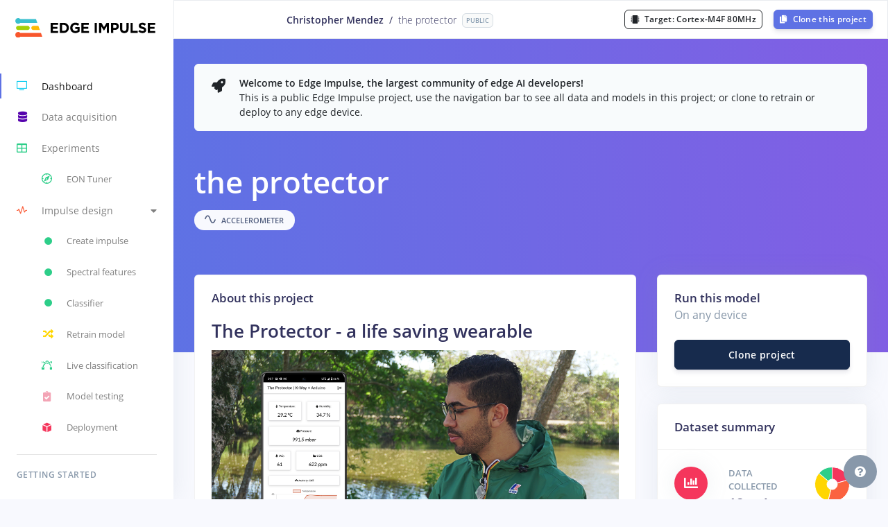

--- FILE ---
content_type: text/html; charset=utf-8
request_url: https://studio.edgeimpulse.com/public/173958/latest
body_size: 75935
content:
<!DOCTYPE html>
<html>

<head>
    <meta charset="utf-8">
    <title>the protector - Dashboard - Edge Impulse</title>
    <meta name="viewport" content="width=device-width, initial-scale=1, shrink-to-fit=no">
    <meta property="og:title" content="Christopher Mendez / the protector">
    <meta property="og:description" content="This is your Edge Impulse project. From here you acquire new training data, design impulses and train models.">
    <!-- generics -->
    <link rel="icon" href="https://studio.edgeimpulse.com/assets/ff515d05f612562e8e8c6accd94124a7f9b71073/themes/default/favicon-color/favicon-32.png" sizes="32x32">
    <link rel="icon" href="https://studio.edgeimpulse.com/assets/ff515d05f612562e8e8c6accd94124a7f9b71073/themes/default/favicon-color/favicon-57.png" sizes="57x57">
    <link rel="icon" href="https://studio.edgeimpulse.com/assets/ff515d05f612562e8e8c6accd94124a7f9b71073/themes/default/favicon-color/favicon-76.png" sizes="76x76">
    <link rel="icon" href="https://studio.edgeimpulse.com/assets/ff515d05f612562e8e8c6accd94124a7f9b71073/themes/default/favicon-color/favicon-96.png" sizes="96x96">
    <link rel="icon" href="https://studio.edgeimpulse.com/assets/ff515d05f612562e8e8c6accd94124a7f9b71073/themes/default/favicon-color/favicon-128.png" sizes="128x128">
    <link rel="icon" href="https://studio.edgeimpulse.com/assets/ff515d05f612562e8e8c6accd94124a7f9b71073/themes/default/favicon-color/favicon-228.png" sizes="228x228">
    <!-- iOS -->
    <link rel="apple-touch-icon" href="https://studio.edgeimpulse.com/assets/ff515d05f612562e8e8c6accd94124a7f9b71073/themes/default/favicon-color/favicon-120.png" sizes="120x120">
    <link rel="apple-touch-icon" href="https://studio.edgeimpulse.com/assets/ff515d05f612562e8e8c6accd94124a7f9b71073/themes/default/favicon-color/favicon-152.png" sizes="152x152">
    <link rel="apple-touch-icon" href="https://studio.edgeimpulse.com/assets/ff515d05f612562e8e8c6accd94124a7f9b71073/themes/default/favicon-color/favicon-180.png" sizes="180x180">
    <!-- Windows -->
    <meta name="msapplication-TileColor" content="#FFFFFF">
    <meta name="msapplication-TileImage" content="https://studio.edgeimpulse.com/assets/ff515d05f612562e8e8c6accd94124a7f9b71073/themes/default/favicon-color/favicon-144.png">    <link href="https://studio.edgeimpulse.com/assets/ff515d05f612562e8e8c6accd94124a7f9b71073/argon-assets/js/plugins/nucleo/css/nucleo.css" rel="stylesheet">
    <link href="https://studio.edgeimpulse.com/assets/ff515d05f612562e8e8c6accd94124a7f9b71073/fontawesome-pro-5.15.1-web/css/all.min.css" rel="stylesheet">
    <link href="https://studio.edgeimpulse.com/assets/ff515d05f612562e8e8c6accd94124a7f9b71073/argon-assets/css/argon-dashboard.css" rel="stylesheet">
    <link href="https://studio.edgeimpulse.com/assets/ff515d05f612562e8e8c6accd94124a7f9b71073/xterm/xterm.css" rel="stylesheet">
    <link href="https://studio.edgeimpulse.com/assets/ff515d05f612562e8e8c6accd94124a7f9b71073/styles/components.css" rel="stylesheet">
    <link href="https://studio.edgeimpulse.com/assets/ff515d05f612562e8e8c6accd94124a7f9b71073/styles/style.css" rel="stylesheet">
    <meta name='x-cdn-prefix' content="https://studio.edgeimpulse.com/assets/ff515d05f612562e8e8c6accd94124a7f9b71073">
    <style type="text/css">
        /*
         * Theme global overrides.
         */
        :root {
            --primary-color: #5e72e4 !important;
            --primary-color-red: 94;
            --primary-color-green: 114;
            --primary-color-blue: 228;
            --primary-color-gradient-end: #5e72e4;
            /* the threshold at which colors are considered "light".
               Range: decimals from 0 to 1, recommended 0.5 - 0.6 */
            --threshold: 0.6;
            /* the threshold at which a darker border will be applied.
               Range: decimals from 0 to 1, recommended 0.8+ */
            --border-threshold: 0.8;
            --warning: #fba040;
        }
    </style>
    
    <style type="text/css">
    .theme-section {
        min-width: 300px;
    }
    
    .theme-image-container {
        border: solid 1px lightgrey;
    }
    
    .theme-image-container.theme-favicon-container {
        max-width: 50px;
    }
    
    .theme-image-container.theme-logo-container {
        max-width: 300px;
        max-height: 100px;
    }
    
    .theme-image {
        background-size: content;
        margin: 10px 0;
    }
    
    .theme-image.theme-favicon {
        width: 32px;
        height: 32px;
    }
    
    .theme-image.theme-logo {
        max-width: 250px;
        max-height: 64px;
    }
    
    .theme-color-preview {
        border-radius: 50%;
        width: 32px;
        height: 32px;
        display: inline-block;
    }
    </style>
    
</head>

<body>
    <input type="hidden" id="is-admin" value="false" />
    <input type="hidden" id="base-url" value="/public/173958/latest" />
    <input type="hidden" id="page-title" value="Dashboard" />
    <nav class="navbar navbar-vertical fixed-left navbar-expand-xl navbar-light bg-white  " id="sidenav-main">
        <div class="container-fluid">
            <!-- Toggler -->
            <button class="navbar-toggler" type="button" data-toggle="collapse" data-target="#sidenav-collapse-main"
                aria-controls="sidenav-main" aria-expanded="false" aria-label="Toggle navigation">
                <span class="navbar-toggler-icon"></span>
            </button>
            <!-- Brand -->
            <a class="navbar-brand pt-0 text-blue logo-text" href="/">
                <img id="primary-logo" src="https://studio.edgeimpulse.com/assets/ff515d05f612562e8e8c6accd94124a7f9b71073/themes/default/svg/logo-rgb.svg">
            </a>
            <!-- Collapse -->
            <div class="collapse navbar-collapse" id="sidenav-collapse-main">
                <!-- Collapse header -->
                <div class="navbar-collapse-header d-xl-none">
                    <div class="row">
                        <div class="col-6 collapse-brand logo-text">
                            <a href="/">
                                <img src="https://studio.edgeimpulse.com/assets/ff515d05f612562e8e8c6accd94124a7f9b71073/themes/default/svg/logo-rgb.svg">
                            </a>
                        </div>
                        <div class="col-6 collapse-close">
                            <button type="button" class="navbar-toggler" data-toggle="collapse"
                                data-target="#sidenav-collapse-main" aria-controls="sidenav-main" aria-expanded="false"
                                aria-label="Toggle sidenav">
                                <span></span>
                                <span></span>
                            </button>
                        </div>
                    </div>
                </div>
                <!-- Navigation -->
                
        <ul class="navbar-nav">
            <li class="nav-item active">
                <a class="nav-link active " href="&#x2F;public&#x2F;173958&#x2F;latest">
                    <i class="ni ni-tv-2 text-teal"></i> Dashboard
                </a>
            </li>
            
            <li class="nav-item ">
                <a class="nav-link " href="&#x2F;public&#x2F;173958&#x2F;latest/acquisition/training">
                    <i class="fas fa-database text-indigo"></i> Data acquisition
                </a>
            </li>
            <li class="nav-item ">
                <a class="nav-link  experiments-nav-link" href="&#x2F;public&#x2F;173958&#x2F;latest/impulses">
                    <i class="far fa-table text-green"></i>
                    Experiments
                </a>
                
                <ul class="nav nav-sm flex-column">
                    <li class="nav-item ">
                        <a class="nav-link  tuner-nav-link" href="&#x2F;public&#x2F;173958&#x2F;latest/tuner">
                            <i class="ni ni-compass-04 text-green"></i> EON Tuner
                        </a>
                    </li>
                </ul>
                
            </li>
            <li class="nav-item dropdown impulse-nav" id="switch-impulse-nav-item">
                
        <div class="dropdown">
            <a class="nav-link" href="#"
                    role="button"
                    data-toggle="dropdown"
                    aria-haspopup="true"
                    aria-expanded="false"
                    data-boundary="viewport">
                <i class="ni ni-sound-wave text-orange"></i>
                <span class="switch-impulse-text" title="Impulse design" data-title-impulse-id="1">
                    Impulse design
                </span>
                <span class="switch-impulse-caret">
                    <i class="fas fa-caret-down"></i>
                    <i class="fas fa-caret-up"></i>
                </span>
            </a>
            <div class="dropdown-menu dropdown-menu-left dropdown-menu-arrow" id="switch-impulse-nav-dropdown-menu">
                
        
        <a class="dropdown-item selected" href="&#x2F;public&#x2F;173958&#x2F;latest&#x2F;impulse&#x2F;1&#x2F;create-impulse" title="Impulse #1"
                data-title-impulse-id="1">
            Impulse #1
        </a>
        
        

        
    
            </div>
        </div>
    
                <div class="" id="navbar-model">
                    <ul class="nav nav-sm flex-column impulse-design-menu">
                        

                        
                        <li class="nav-item">
                            <a href="&#x2F;public&#x2F;173958&#x2F;latest&#x2F;impulse&#x2F;1&#x2F;create-impulse" class="nav-link  impulse-type-create" 
                                     title="Create impulse">
                                <i class="fas fa-circle text-sm text-green"></i>
                                <span class="text-truncate">
                                    Create impulse
                                    
                                </span>
                            </a>
                        </li>
                        
                        <li class="nav-item">
                            <a href="&#x2F;public&#x2F;173958&#x2F;latest&#x2F;impulse&#x2F;1&#x2F;dsp&#x2F;spectral-analysis&#x2F;46" class="nav-link  impulse-type-dsp" 
                                    data-block-id="46" title="Spectral features">
                                <i class="fas fa-circle text-sm text-green"></i>
                                <span class="text-truncate">
                                    Spectral features
                                    
                                </span>
                            </a>
                        </li>
                        
                        <li class="nav-item">
                            <a href="&#x2F;public&#x2F;173958&#x2F;latest&#x2F;impulse&#x2F;1&#x2F;learning&#x2F;keras&#x2F;10" class="nav-link  impulse-type-learn" 
                                    data-block-id="10" title="Classifier">
                                <i class="fas fa-circle text-sm text-green"></i>
                                <span class="text-truncate">
                                    Classifier
                                    
                                </span>
                            </a>
                        </li>
                        

                        

                        <li class="nav-item " id="retrain-menu-item">
                            <a class="nav-link " href="&#x2F;public&#x2F;173958&#x2F;latest&#x2F;impulse&#x2F;1/retrain" title="Retrain model">
                                <i class="fas fa-random text-yellow"
                                    
                                >
                                    <i class="fas fa-circle text-red" id="retrain-new-data-indicator" style="display: none"></i>
                                </i> Retrain model
                            </a>
                        </li>
                        
                        <li class="nav-item ">
                            <a class="nav-link " href="&#x2F;public&#x2F;173958&#x2F;latest&#x2F;impulse&#x2F;1/classification" title="Live classification">
                                <i class="ni ni-vector text-green"></i> Live classification
                            </a>
                        </li>
                        <li class="nav-item ">
                            <a class="nav-link " href="&#x2F;public&#x2F;173958&#x2F;latest&#x2F;impulse&#x2F;1/validation" title="Model testing">
                                <i class="fas fa-clipboard-check text-pink"></i> Model testing
                            </a>
                        </li>
                        
                        
                        
                        <li class="nav-item ">
                            <a class="nav-link " href="&#x2F;public&#x2F;173958&#x2F;latest&#x2F;impulse&#x2F;1/deployment" title="Deployment">
                                <i class="ni ni-app text-red"></i> Deployment
                            </a>
                        </li>
                    </ul>
                </div>
            </li>

            

            
            
        </ul>

        <!-- Divider -->
        <hr class="my-3">
        <!-- Heading -->
        <h6 class="navbar-heading text-muted">Getting started</h6>
        <!-- Navigation -->
        <ul class="navbar-nav mb-md-3">
            <li class="nav-item">
                <a class="nav-link" href="https:&#x2F;&#x2F;docs.edgeimpulse.com&#x2F;" target="_blank" data-ga-action="docs">
                    <i class="ni ni-spaceship"></i> Documentation
                </a>
            </li>
            
            <li class="nav-item">
                <a class="nav-link" href="https:&#x2F;&#x2F;forum.edgeimpulse.com" target="_blank" data-ga-action="forum">
                    <i class="fas fa-comments"></i> Forums
                </a>
            </li>
            <li class="nav-item">
                <a class="nav-link" href="https:&#x2F;&#x2F;discord.gg&#x2F;edgeimpulse" target="_blank" data-ga-action="discord">
                    <i class="fab fa-discord"></i>
                    <span id="navbar-discord-link" class="pr-3 ">Discord</span>
                </a>
            </li>
        </ul>

        

        

        
    
            </div>
            <div class="col workspace-path-col">
                
        <div
            id="workspace-path"
            class="row d-flex align-items-center justify-content-center full-height text-heading"
        >
            <div class="project-path d-flex align-items-center">
                
        <span class="developer-name mr-2">
            Christopher Mendez
        </span>
    
                <span class="mr-2">&#x2F;</span>
                <span class="project-name"
                    >the protector</span
                >
                
                          <span
                              class="badge badge-light ml-2"
                              data-original-title="You are viewing a public Edge Impulse project. Clone this project to add data or make changes."
                              data-toggle="tooltip"
                          >
                              Public
                          </span>
                      
            </div>
        </div>
    
            </div>
            <div>
                <div class="row d-flex align-items-center justify-content-end full-height mr-2">
                    <div >
                        
            <a href="#"
                data-toggle="tooltip" data-original-title="Clone this project to view how this model performs on other targets"
                
                class="target-selection-btn-small btn btn-outline-dark btn-sm mr-3 notify-clone-required"
                data-modal-trigger="top navbar">
                <i class="fas fa-microchip"></i>
            </a>
    
                    </div>
                    
                    
        <a
            id="clone-button"
            class="btn btn-sm btn-primary  clone-project-btn"
            href="#"
            data-original-title="You are viewing a public Edge Impulse project. Clone this project to add data or make changes."
            data-toggle="tooltip"
        ><i class="fas fa-copy mr-1"></i>
            Clone this project
        </a>
    
                    
                </div>
            </div>


        </div>
    </nav>
    <div class="main-content   ">
        
        <div class="topnavbar topnavbar-collapse bg-white flex-nowrap">
            
            <div class="col workspace-path-col">
        <div
            id="workspace-path"
            class="row d-flex align-items-center justify-content-center full-height text-heading"
        >
            <div class="project-path d-flex align-items-center">
                
        <span class="developer-name mr-2">
            Christopher Mendez
        </span>
    
                <span class="mr-2">&#x2F;</span>
                <span class="project-name"
                    >the protector</span
                >
                
                          <span
                              class="badge badge-light ml-2"
                              data-original-title="You are viewing a public Edge Impulse project. Clone this project to add data or make changes."
                              data-toggle="tooltip"
                          >
                              Public
                          </span>
                      
            </div>
        </div>
    </div>
            <div class="col-auto">
                <div
                    class="row d-flex align-items-center justify-content-end full-height mr-2"
                >
                    
            <a href="#"
                data-toggle="tooltip" data-original-title="Clone this project to view how this model performs on other targets"
                
                class="target-selection btn btn-outline-dark btn-sm mr-3 notify-clone-required"
                data-modal-trigger="top navbar"
                title="Cortex-M4F 80MHz">
                <i class="fas fa-microchip mr-1"></i>
                Target:
                <span class="selected-target-name" data-device-type="cortex-m4f-80mhz">
                    Cortex-M4F 80MHz
                </span>
            </a>
        
                    
            <a href="#"
                data-toggle="tooltip" data-original-title="Clone this project to view how this model performs on other targets"
                
                class="target-selection-btn-small btn btn-outline-dark btn-sm mr-3 notify-clone-required"
                data-modal-trigger="top navbar">
                <i class="fas fa-microchip"></i>
            </a>
    
                    
                    
        <a
            id="clone-button"
            class="btn btn-sm btn-primary  clone-project-btn"
            href="#"
            data-original-title="You are viewing a public Edge Impulse project. Clone this project to add data or make changes."
            data-toggle="tooltip"
        ><i class="fas fa-copy mr-1"></i>
            Clone this project
        </a>
    
                    
                </div>
            </div>
        </div>
    

    <div class="header pb-8 mb-3 pt-6 d-flex align-items-center">
        <!-- Mask -->
        <span id="header-background" class="mask bg-gradient-primary opacity-7" style="opacity: 1 !important"></span>
        <!-- Header container -->
        <div class="container-fluid align-items-center">
            <div class="row mb-4" style="margin-top: -36px;">
                <div class="col">
                    <div class="alert alert-secondary alert-dismissible fade show d-flex" role="alert">
                        <span class="alert-icon"><i class="fas fa-rocket"></i></span>
                        <span class="alert-text">
                            <strong>Welcome to Edge Impulse, the largest community of edge AI developers!</strong><br>
                            This is a public Edge Impulse project, use the navigation bar to see all data and models in this project;
                            or clone to retrain or deploy to any edge device.
                        </span>
                    </div>
                </div>
            </div>

            <div class="row">
                <div class="col">
                    <h1 class="display-2 text-white theme-header-text">
                        the protector
                    </h1>
                </div>
            </div>

            <div class="row">
                <div class="col col-md-8">
                    
                    <div class="d-flex ml-0 mb-5 text-white tags-list">
                        
        <span class="d-flex badge badge-pill badge-dashboard badge-category badge-lg align-items-center mr-2">
            <i class="fa fa-wave-sine mr-2" id="category-icon"></i>
            <span class="category-name">Accelerometer</span>
        </span>
    
                        <div id="tags-container">
        
    </div>
                    </div>
                </div>
            </div>
        </div>
    </div>

    <!-- Page content -->
    <div class="container-fluid mt--8" id="public-project-dashboard-container">
        <!-- Table -->
        <div class="row">
            <div class="col-lg-8 col-12">
                <div class="card mb-4">
                    <div class="card-header border-0 pb-0">
                        <h3 class="mb-0">About this project</h3>
                    </div>
                    <div class="card-body pt-3">
                        <div class="row">
                            <div class="col" id="readme-body-container">
                                
                                    <h1 id="the-protector-a-life-saving-wearable">The Protector - a life saving wearable</h1>
<p><img src="https://usercdn.edgeimpulse.com/project173958/663d9ef4311890ea0d1bc07a83f3ff54c05ae33411d628d7694f0fa51c373adb" alt="NatureCel.png"></p>
<h2 id="brief">Brief</h2>
<p>Air quality monitoring, activity tracker, configurable alerts, AI-powered fall detection, long-lasting battery, and a great app to track and visualize everything through BLE.</p>
<p>Many of us like to go for a walk, whether it is to do some exercise, to shop at the market, or for a simple walk in the park, whatever our case may be, we are exposed to the weather conditions of the moment, if we walk in a prairie we probably don&#39;t have to worry about the quality of the air we breathe, but this is not the case in town, stores or even our office.</p>
<p>To take care of ourselves in these spaces that can have an impact on our health, I have created &quot;The Protector&quot;, a device that is always with us, going almost unnoticed, but keeping a constant record of certain parameters that will allow us to know if we are in a safe place or If we are fine, these include temperature, humidity, atmospheric pressure, air quality, CO2 concentration, and even what we are doing at the moment, if we are standing still, walking, running, in a car, bicycle and last but not least, detecting if we have suffered a fall.</p>
<p>The project is accompanied by a custom-designed mobile application in which we will be able to see all the mentioned variables in real time, and also see the records of important moments such as exposure to highly polluted air, having been in very high places or the fact that we fell.</p>
<p>All this will be recorded with the exact time, the conditions and the place where it occurred.</p>
<h2 id="github-repository">GitHub repository</h2>

<ul>
<li>Here is the 
            <a href="https:&#x2F;&#x2F;github.com&#x2F;mcmchris&#x2F;NiclaSenseME-EI-Trainer"
                
                rel="nofollow"
                
            >trainer code.</a></li>
<li>Here is the 
            <a href="https:&#x2F;&#x2F;github.com&#x2F;mcmchris&#x2F;TheProtector-PlatformIO"
                
                rel="nofollow"
                
            >final firmware.</a></li>
</ul>
<h2 id="written-article-for-more-details">Written Article for more details</h2>
<p>
            <a href="https:&#x2F;&#x2F;projecthub.arduino.cc&#x2F;projects&#x2F;f7fd7cdb-a539-4e44-b7c4-2c77c20e51dc&#x2F;preview"
                
                rel="nofollow"
                
            >Arduino Project Hub</a></p>

                                
                            </div>
                        </div>
                        <div class="row keras-metadata-header border-bottom d-flex align-items-end pb-2">
                            <div class="col">
                                <h4 class="mb-0">
                                    Data (283 samples)
                                </h4>
                            </div>
                            <div class="col-auto text-sm">
                                <a href="&#x2F;public&#x2F;173958&#x2F;latest/acquisition/training">View all</a>
                            </div>
                        </div>
                        
                        <div class="acquisition-table-grid mb--2">
                            <div class="row data-samples-table-body mx--3">
                                
    <div class="
            table-page-1
            data-samples-table-row
            
            
            
        "
        data-id="179543491"
        data-project="184015"
        data-label="falling"
        data-name="falling.3o8jf3fo.s2"
        data-chart-type="chart"
        data-is-processing="0"
        
    >
        <div class="data-samples-table-row-wrapper">
            <h5 class="data-samples-table-row-filename" title="falling.3o8jf3fo.s2   (stored as: 173958&#x2F;training&#x2F;falling.json.3o8jf3fo.ingestion-5545cf6f87-2jlv6.json)">
                <div class="data-samples-table-row-checkbox">
                    <label><input type="checkbox" id="select-179543491" ></label>
                </div>
                falling.3o8jf3fo.s2
                
            </h5>

            <div class="data-samples-table-row-actions">
                
        <div class="dropdown">
            <a class="btn btn-sm btn-icon-only btn-white mr-0" href="#" role="button"
                data-toggle="dropdown" aria-haspopup="true" aria-expanded="false">
                <i class="fas fa-ellipsis-v"></i>
            </a>
            <div class="dropdown-menu dropdown-menu-right dropdown-menu-arrow">
                
                
                <a class="dropdown-item aq-download" href="&#x2F;v1&#x2F;api&#x2F;184015&#x2F;raw-data&#x2F;179543491&#x2F;raw">Download</a>
                
            </div>
        </div>
    
            </div>

            
            <div class="data-samples-table-row-preview bg-gradient-default">
                
                
                
                    <div class="data-samples-table-row-chart-body">
                        <!-- Chart -->
                        <div class="chart">
                            <!-- Chart wrapper -->
                            <canvas class="chart-canvas"></canvas>
                        </div>
                    </div>
                
            </div>

            
        

            <div class="data-samples-table-row-metadata-wrapper">
                <div class="data-samples-table-row-metadata-row data-samples-table-row-id-row" title="ID: 179543491">
                    <span class="data-samples-table-row-metadata-title">ID:</span>
                    <span class="data-samples-table-row-metadata-value">179543491</span>
                </div>

                
                <div class="data-samples-table-row-metadata-row data-samples-table-row-label-row" title="Label: falling">
                    <span class="data-samples-table-row-metadata-title">Label:</span>
                    <span class="data-samples-table-row-metadata-value">falling</span>
                </div>
                

                
                <div class="data-samples-table-row-metadata-row" title="Sample length: 1s">
                    <span class="data-samples-table-row-metadata-title">Sample length:</span>
                    <span class="data-samples-table-row-metadata-value">1s</span>
                </div>
                

                
                
            </div>

            
        </div>
    </div>
    <div class="
            table-page-1
            data-samples-table-row
            
            
            
        "
        data-id="179543420"
        data-project="184015"
        data-label="falling"
        data-name="falling.3o8j77ke.s6"
        data-chart-type="chart"
        data-is-processing="0"
        
    >
        <div class="data-samples-table-row-wrapper">
            <h5 class="data-samples-table-row-filename" title="falling.3o8j77ke.s6   (stored as: 173958&#x2F;training&#x2F;falling.json.3o8j77ke.ingestion-5545cf6f87-bc6vv.json)">
                <div class="data-samples-table-row-checkbox">
                    <label><input type="checkbox" id="select-179543420" ></label>
                </div>
                falling.3o8j77ke.s6
                
            </h5>

            <div class="data-samples-table-row-actions">
                
        <div class="dropdown">
            <a class="btn btn-sm btn-icon-only btn-white mr-0" href="#" role="button"
                data-toggle="dropdown" aria-haspopup="true" aria-expanded="false">
                <i class="fas fa-ellipsis-v"></i>
            </a>
            <div class="dropdown-menu dropdown-menu-right dropdown-menu-arrow">
                
                
                <a class="dropdown-item aq-download" href="&#x2F;v1&#x2F;api&#x2F;184015&#x2F;raw-data&#x2F;179543420&#x2F;raw">Download</a>
                
            </div>
        </div>
    
            </div>

            
            <div class="data-samples-table-row-preview bg-gradient-default">
                
                
                
                    <div class="data-samples-table-row-chart-body">
                        <!-- Chart -->
                        <div class="chart">
                            <!-- Chart wrapper -->
                            <canvas class="chart-canvas"></canvas>
                        </div>
                    </div>
                
            </div>

            
        

            <div class="data-samples-table-row-metadata-wrapper">
                <div class="data-samples-table-row-metadata-row data-samples-table-row-id-row" title="ID: 179543420">
                    <span class="data-samples-table-row-metadata-title">ID:</span>
                    <span class="data-samples-table-row-metadata-value">179543420</span>
                </div>

                
                <div class="data-samples-table-row-metadata-row data-samples-table-row-label-row" title="Label: falling">
                    <span class="data-samples-table-row-metadata-title">Label:</span>
                    <span class="data-samples-table-row-metadata-value">falling</span>
                </div>
                

                
                <div class="data-samples-table-row-metadata-row" title="Sample length: 1s">
                    <span class="data-samples-table-row-metadata-title">Sample length:</span>
                    <span class="data-samples-table-row-metadata-value">1s</span>
                </div>
                

                
                
            </div>

            
        </div>
    </div>
    <div class="
            table-page-1
            data-samples-table-row
            
            
            
        "
        data-id="179543556"
        data-project="184015"
        data-label="walking"
        data-name="walking.3mq8h99e"
        data-chart-type="chart"
        data-is-processing="0"
        
    >
        <div class="data-samples-table-row-wrapper">
            <h5 class="data-samples-table-row-filename" title="walking.3mq8h99e   (stored as: 173958&#x2F;training&#x2F;walking.json.3mq8h99e.ingestion-6ff74b955b-b84gn.json)">
                <div class="data-samples-table-row-checkbox">
                    <label><input type="checkbox" id="select-179543556" ></label>
                </div>
                walking.3mq8h99e
                
            </h5>

            <div class="data-samples-table-row-actions">
                
        <div class="dropdown">
            <a class="btn btn-sm btn-icon-only btn-white mr-0" href="#" role="button"
                data-toggle="dropdown" aria-haspopup="true" aria-expanded="false">
                <i class="fas fa-ellipsis-v"></i>
            </a>
            <div class="dropdown-menu dropdown-menu-right dropdown-menu-arrow">
                
                
                <a class="dropdown-item aq-download" href="&#x2F;v1&#x2F;api&#x2F;184015&#x2F;raw-data&#x2F;179543556&#x2F;raw">Download</a>
                
            </div>
        </div>
    
            </div>

            
            <div class="data-samples-table-row-preview bg-gradient-default">
                
                
                
                    <div class="data-samples-table-row-chart-body">
                        <!-- Chart -->
                        <div class="chart">
                            <!-- Chart wrapper -->
                            <canvas class="chart-canvas"></canvas>
                        </div>
                    </div>
                
            </div>

            
        

            <div class="data-samples-table-row-metadata-wrapper">
                <div class="data-samples-table-row-metadata-row data-samples-table-row-id-row" title="ID: 179543556">
                    <span class="data-samples-table-row-metadata-title">ID:</span>
                    <span class="data-samples-table-row-metadata-value">179543556</span>
                </div>

                
                <div class="data-samples-table-row-metadata-row data-samples-table-row-label-row" title="Label: walking">
                    <span class="data-samples-table-row-metadata-title">Label:</span>
                    <span class="data-samples-table-row-metadata-value">walking</span>
                </div>
                

                
                <div class="data-samples-table-row-metadata-row" title="Sample length: 10s">
                    <span class="data-samples-table-row-metadata-title">Sample length:</span>
                    <span class="data-samples-table-row-metadata-value">10s</span>
                </div>
                

                
                
            </div>

            
        </div>
    </div>
    <div class="
            table-page-1
            data-samples-table-row
            
            
            
        "
        data-id="179543378"
        data-project="184015"
        data-label="falling"
        data-name="falling.3o8ijgti.s4"
        data-chart-type="chart"
        data-is-processing="0"
        
    >
        <div class="data-samples-table-row-wrapper">
            <h5 class="data-samples-table-row-filename" title="falling.3o8ijgti.s4   (stored as: 173958&#x2F;training&#x2F;falling.json.3o8ijgti.ingestion-5545cf6f87-2jlv6.json)">
                <div class="data-samples-table-row-checkbox">
                    <label><input type="checkbox" id="select-179543378" ></label>
                </div>
                falling.3o8ijgti.s4
                
            </h5>

            <div class="data-samples-table-row-actions">
                
        <div class="dropdown">
            <a class="btn btn-sm btn-icon-only btn-white mr-0" href="#" role="button"
                data-toggle="dropdown" aria-haspopup="true" aria-expanded="false">
                <i class="fas fa-ellipsis-v"></i>
            </a>
            <div class="dropdown-menu dropdown-menu-right dropdown-menu-arrow">
                
                
                <a class="dropdown-item aq-download" href="&#x2F;v1&#x2F;api&#x2F;184015&#x2F;raw-data&#x2F;179543378&#x2F;raw">Download</a>
                
            </div>
        </div>
    
            </div>

            
            <div class="data-samples-table-row-preview bg-gradient-default">
                
                
                
                    <div class="data-samples-table-row-chart-body">
                        <!-- Chart -->
                        <div class="chart">
                            <!-- Chart wrapper -->
                            <canvas class="chart-canvas"></canvas>
                        </div>
                    </div>
                
            </div>

            
        

            <div class="data-samples-table-row-metadata-wrapper">
                <div class="data-samples-table-row-metadata-row data-samples-table-row-id-row" title="ID: 179543378">
                    <span class="data-samples-table-row-metadata-title">ID:</span>
                    <span class="data-samples-table-row-metadata-value">179543378</span>
                </div>

                
                <div class="data-samples-table-row-metadata-row data-samples-table-row-label-row" title="Label: falling">
                    <span class="data-samples-table-row-metadata-title">Label:</span>
                    <span class="data-samples-table-row-metadata-value">falling</span>
                </div>
                

                
                <div class="data-samples-table-row-metadata-row" title="Sample length: 1s">
                    <span class="data-samples-table-row-metadata-title">Sample length:</span>
                    <span class="data-samples-table-row-metadata-value">1s</span>
                </div>
                

                
                
            </div>

            
        </div>
    </div>
    <div class="
            table-page-1
            data-samples-table-row
            
            
            
        "
        data-id="179543468"
        data-project="184015"
        data-label="falling"
        data-name="falling.3o8jd32i.s6"
        data-chart-type="chart"
        data-is-processing="0"
        
    >
        <div class="data-samples-table-row-wrapper">
            <h5 class="data-samples-table-row-filename" title="falling.3o8jd32i.s6   (stored as: 173958&#x2F;training&#x2F;falling.json.3o8jd32i.ingestion-5545cf6f87-bc6vv.json)">
                <div class="data-samples-table-row-checkbox">
                    <label><input type="checkbox" id="select-179543468" ></label>
                </div>
                falling.3o8jd32i.s6
                
            </h5>

            <div class="data-samples-table-row-actions">
                
        <div class="dropdown">
            <a class="btn btn-sm btn-icon-only btn-white mr-0" href="#" role="button"
                data-toggle="dropdown" aria-haspopup="true" aria-expanded="false">
                <i class="fas fa-ellipsis-v"></i>
            </a>
            <div class="dropdown-menu dropdown-menu-right dropdown-menu-arrow">
                
                
                <a class="dropdown-item aq-download" href="&#x2F;v1&#x2F;api&#x2F;184015&#x2F;raw-data&#x2F;179543468&#x2F;raw">Download</a>
                
            </div>
        </div>
    
            </div>

            
            <div class="data-samples-table-row-preview bg-gradient-default">
                
                
                
                    <div class="data-samples-table-row-chart-body">
                        <!-- Chart -->
                        <div class="chart">
                            <!-- Chart wrapper -->
                            <canvas class="chart-canvas"></canvas>
                        </div>
                    </div>
                
            </div>

            
        

            <div class="data-samples-table-row-metadata-wrapper">
                <div class="data-samples-table-row-metadata-row data-samples-table-row-id-row" title="ID: 179543468">
                    <span class="data-samples-table-row-metadata-title">ID:</span>
                    <span class="data-samples-table-row-metadata-value">179543468</span>
                </div>

                
                <div class="data-samples-table-row-metadata-row data-samples-table-row-label-row" title="Label: falling">
                    <span class="data-samples-table-row-metadata-title">Label:</span>
                    <span class="data-samples-table-row-metadata-value">falling</span>
                </div>
                

                
                <div class="data-samples-table-row-metadata-row" title="Sample length: 1s">
                    <span class="data-samples-table-row-metadata-title">Sample length:</span>
                    <span class="data-samples-table-row-metadata-value">1s</span>
                </div>
                

                
                
            </div>

            
        </div>
    </div>
    <div class="
            table-page-1
            data-samples-table-row
            
            
            
        "
        data-id="179543501"
        data-project="184015"
        data-label="falling"
        data-name="falling.3o8jg7q2.s1"
        data-chart-type="chart"
        data-is-processing="0"
        
    >
        <div class="data-samples-table-row-wrapper">
            <h5 class="data-samples-table-row-filename" title="falling.3o8jg7q2.s1   (stored as: 173958&#x2F;training&#x2F;falling.json.3o8jg7q2.ingestion-5545cf6f87-2jlv6.json)">
                <div class="data-samples-table-row-checkbox">
                    <label><input type="checkbox" id="select-179543501" ></label>
                </div>
                falling.3o8jg7q2.s1
                
            </h5>

            <div class="data-samples-table-row-actions">
                
        <div class="dropdown">
            <a class="btn btn-sm btn-icon-only btn-white mr-0" href="#" role="button"
                data-toggle="dropdown" aria-haspopup="true" aria-expanded="false">
                <i class="fas fa-ellipsis-v"></i>
            </a>
            <div class="dropdown-menu dropdown-menu-right dropdown-menu-arrow">
                
                
                <a class="dropdown-item aq-download" href="&#x2F;v1&#x2F;api&#x2F;184015&#x2F;raw-data&#x2F;179543501&#x2F;raw">Download</a>
                
            </div>
        </div>
    
            </div>

            
            <div class="data-samples-table-row-preview bg-gradient-default">
                
                
                
                    <div class="data-samples-table-row-chart-body">
                        <!-- Chart -->
                        <div class="chart">
                            <!-- Chart wrapper -->
                            <canvas class="chart-canvas"></canvas>
                        </div>
                    </div>
                
            </div>

            
        

            <div class="data-samples-table-row-metadata-wrapper">
                <div class="data-samples-table-row-metadata-row data-samples-table-row-id-row" title="ID: 179543501">
                    <span class="data-samples-table-row-metadata-title">ID:</span>
                    <span class="data-samples-table-row-metadata-value">179543501</span>
                </div>

                
                <div class="data-samples-table-row-metadata-row data-samples-table-row-label-row" title="Label: falling">
                    <span class="data-samples-table-row-metadata-title">Label:</span>
                    <span class="data-samples-table-row-metadata-value">falling</span>
                </div>
                

                
                <div class="data-samples-table-row-metadata-row" title="Sample length: 1s">
                    <span class="data-samples-table-row-metadata-title">Sample length:</span>
                    <span class="data-samples-table-row-metadata-value">1s</span>
                </div>
                

                
                
            </div>

            
        </div>
    </div>
    <div class="
            table-page-1
            data-samples-table-row
            
            
            
        "
        data-id="179543415"
        data-project="184015"
        data-label="falling"
        data-name="falling.3o8j6igc.s6"
        data-chart-type="chart"
        data-is-processing="0"
        
    >
        <div class="data-samples-table-row-wrapper">
            <h5 class="data-samples-table-row-filename" title="falling.3o8j6igc.s6   (stored as: 173958&#x2F;training&#x2F;falling.json.3o8j6igc.ingestion-5545cf6f87-bc6vv.json)">
                <div class="data-samples-table-row-checkbox">
                    <label><input type="checkbox" id="select-179543415" ></label>
                </div>
                falling.3o8j6igc.s6
                
            </h5>

            <div class="data-samples-table-row-actions">
                
        <div class="dropdown">
            <a class="btn btn-sm btn-icon-only btn-white mr-0" href="#" role="button"
                data-toggle="dropdown" aria-haspopup="true" aria-expanded="false">
                <i class="fas fa-ellipsis-v"></i>
            </a>
            <div class="dropdown-menu dropdown-menu-right dropdown-menu-arrow">
                
                
                <a class="dropdown-item aq-download" href="&#x2F;v1&#x2F;api&#x2F;184015&#x2F;raw-data&#x2F;179543415&#x2F;raw">Download</a>
                
            </div>
        </div>
    
            </div>

            
            <div class="data-samples-table-row-preview bg-gradient-default">
                
                
                
                    <div class="data-samples-table-row-chart-body">
                        <!-- Chart -->
                        <div class="chart">
                            <!-- Chart wrapper -->
                            <canvas class="chart-canvas"></canvas>
                        </div>
                    </div>
                
            </div>

            
        

            <div class="data-samples-table-row-metadata-wrapper">
                <div class="data-samples-table-row-metadata-row data-samples-table-row-id-row" title="ID: 179543415">
                    <span class="data-samples-table-row-metadata-title">ID:</span>
                    <span class="data-samples-table-row-metadata-value">179543415</span>
                </div>

                
                <div class="data-samples-table-row-metadata-row data-samples-table-row-label-row" title="Label: falling">
                    <span class="data-samples-table-row-metadata-title">Label:</span>
                    <span class="data-samples-table-row-metadata-value">falling</span>
                </div>
                

                
                <div class="data-samples-table-row-metadata-row" title="Sample length: 1s">
                    <span class="data-samples-table-row-metadata-title">Sample length:</span>
                    <span class="data-samples-table-row-metadata-value">1s</span>
                </div>
                

                
                
            </div>

            
        </div>
    </div>
    <div class="
            table-page-1
            data-samples-table-row
            
            
            
        "
        data-id="179543419"
        data-project="184015"
        data-label="falling"
        data-name="falling.3o8j6igc.s2"
        data-chart-type="chart"
        data-is-processing="0"
        
    >
        <div class="data-samples-table-row-wrapper">
            <h5 class="data-samples-table-row-filename" title="falling.3o8j6igc.s2   (stored as: 173958&#x2F;training&#x2F;falling.json.3o8j6igc.ingestion-5545cf6f87-bc6vv.json)">
                <div class="data-samples-table-row-checkbox">
                    <label><input type="checkbox" id="select-179543419" ></label>
                </div>
                falling.3o8j6igc.s2
                
            </h5>

            <div class="data-samples-table-row-actions">
                
        <div class="dropdown">
            <a class="btn btn-sm btn-icon-only btn-white mr-0" href="#" role="button"
                data-toggle="dropdown" aria-haspopup="true" aria-expanded="false">
                <i class="fas fa-ellipsis-v"></i>
            </a>
            <div class="dropdown-menu dropdown-menu-right dropdown-menu-arrow">
                
                
                <a class="dropdown-item aq-download" href="&#x2F;v1&#x2F;api&#x2F;184015&#x2F;raw-data&#x2F;179543419&#x2F;raw">Download</a>
                
            </div>
        </div>
    
            </div>

            
            <div class="data-samples-table-row-preview bg-gradient-default">
                
                
                
                    <div class="data-samples-table-row-chart-body">
                        <!-- Chart -->
                        <div class="chart">
                            <!-- Chart wrapper -->
                            <canvas class="chart-canvas"></canvas>
                        </div>
                    </div>
                
            </div>

            
        

            <div class="data-samples-table-row-metadata-wrapper">
                <div class="data-samples-table-row-metadata-row data-samples-table-row-id-row" title="ID: 179543419">
                    <span class="data-samples-table-row-metadata-title">ID:</span>
                    <span class="data-samples-table-row-metadata-value">179543419</span>
                </div>

                
                <div class="data-samples-table-row-metadata-row data-samples-table-row-label-row" title="Label: falling">
                    <span class="data-samples-table-row-metadata-title">Label:</span>
                    <span class="data-samples-table-row-metadata-value">falling</span>
                </div>
                

                
                <div class="data-samples-table-row-metadata-row" title="Sample length: 1s">
                    <span class="data-samples-table-row-metadata-title">Sample length:</span>
                    <span class="data-samples-table-row-metadata-value">1s</span>
                </div>
                

                
                
            </div>

            
        </div>
    </div>
                            </div>
                        </div>
                        

                        
                        <div class="row keras-metadata-header border-bottom d-flex align-items-end pb-2">
                            <div class="col-12 col-lg">
                                <h4 class="mb-0">
                                    
                                    Model accuracy
                                    
                                    <small>(Unoptimized (float32))</small>
                                </h4>
                            </div>
                            
                        </div>
                        <div class="row mb--3">
                            
        <div class="col col-sm-4 col-12 mb-3">
            <div class="row">
                <div class="col-auto pr-2">
                    <div class="icon icon-shape bg-info text-white rounded-circle shadow">
                        <i class="fas fa-percent"></i>
                    </div>
                </div>
                <div class="col metadata-performance-usage pl-2">
                    <div class="row">
                        <h5 class="col card-title text-uppercase text-muted mb-0" title="Validation set">
                            Validation set
                        </h5>
                    </div>
                    <div class="row">
                        
            <span class="col h2 font-weight-bold mb-0 metadata-accuracy" title="100.0%">
                100.0%
            </span>
                    </div>
                </div>
            </div>
        </div>
    
                            
        <div class="col col-sm-4 col-12 mb-3">
            <div class="row">
                <div class="col-auto pr-2">
                    <div class="icon icon-shape bg-success text-white rounded-circle shadow">
                        <i class="fas fa-percent"></i>
                    </div>
                </div>
                <div class="col metadata-performance-usage pl-2">
                    <div class="row">
                        <h5 class="col card-title text-uppercase text-muted mb-0" title="Test set">
                            Test set
                        </h5>
                    </div>
                    <div class="row">
                        
            <span class="col h2 font-weight-bold mb-0 metadata-accuracy" title="99.5%">
                99.5%
            </span>
                    </div>
                </div>
            </div>
        </div>
    
                        </div>
                        

                        
                        <div class="row keras-metadata-header border-bottom d-flex align-items-end pb-2">
                            <div class="col">
                                <h4 class="mb-0">
                                    On-device performance
                                    <small>(Cortex-M4F 80MHz, Quantized (int8))</small>
                                </h4>
                            </div>
                        </div>
                        <div class="row metadata-performance-section mb--3 mb-sm-0">
                            
        <div class="col-sm-4 col-12 mb-3 mb-sm-0">
            <div class="row">
                <div class="col-auto pr-2">
                    <div class="icon icon-shape bg-primary text-white rounded-circle shadow">
                        <i class="far fa-clock"></i>
                    </div>
                </div>
                <div class="col metadata-performance-usage pl-2">
                    <div class="row">
                        <h5 class="col card-title text-uppercase text-muted mb-0" title="Latency">
                            Latency
                        </h5>
                    </div>
                    <div class="row">
                        
            <span class="col h2 font-weight-bold mb-0 metadata-accuracy" title="3 ms.">
                3 ms.
            </span>
                    </div>
                </div>
            </div>
        </div>
    
                            
                                
        <div class="col-sm-4 col-12 mb-3 mb-sm-0">
            <div class="row">
                <div class="col-auto pr-2">
                    <div class="icon icon-shape bg-warning text-white rounded-circle shadow">
                        <i class="fas fa-memory"></i>
                    </div>
                </div>
                <div class="col metadata-performance-usage pl-2">
                    <div class="row">
                        <h5 class="col card-title text-uppercase text-muted mb-0" title="Peak RAM usage">
                            Peak RAM usage
                        </h5>
                    </div>
                    <div class="row">
                        
            <span class="col h2 font-weight-bold mb-0 metadata-accuracy" title="1.8K">
                1.8K
            </span>
                    </div>
                </div>
            </div>
        </div>
    
                            
                            
        <div class="col-sm-4 col-12 mb-3 mb-sm-0">
            <div class="row">
                <div class="col-auto pr-2">
                    <div class="icon icon-shape bg-info text-white rounded-circle shadow">
                        <i class="fas fa-microchip"></i>
                    </div>
                </div>
                <div class="col metadata-performance-usage pl-2">
                    <div class="row">
                        <h5 class="col card-title text-uppercase text-muted mb-0" title="Flash usage">
                            Flash usage
                        </h5>
                    </div>
                    <div class="row">
                        
            <span class="col h2 font-weight-bold mb-0 metadata-accuracy" title="17.0K">
                17.0K
            </span>
                    </div>
                </div>
            </div>
        </div>
    
                        </div>
                        
                    </div>
                </div>
            </div>

            <div class="col-lg-4 col-12 mb-4">
                

                
                <div class="card shadow mb-4">
                    <div class="card-header border-0 pb-0">
                        <div class="row">
                            <div class="col"><h3 class="mb-0">Run this model</h3></div>
                        </div>
                        <div class="row">
                            <div class="col text-gray">
                                On any device
                            </div>
                        </div>
                    </div>
                    <div class="card-body">
                        <div class="row">
                            <div class="col">
                                <a href="#" target="_blank" class="btn btn-default w-100 clone-project-btn">Clone project</a>
                            </div>
                        </div>
                    </div>
                </div>
                

                
                <div class="card shadow mb-4">
                    <div class="card-header bg-transparent">
                        <div class="row align-items-center">
                            <div class="col-8">
                                <h3 class="mb-0">Dataset summary</h3>
                            </div>
                        </div>
                    </div>
                    <div class="card-body mb--4">
                        <div class="row mb-4">
                            <div class="col-auto">
                                <div class="icon icon-shape bg-danger text-white rounded-circle shadow">
                                    <i class="fas fa-chart-bar"></i>
                                </div>
                            </div>
                            <div class="col">
                                <h5 class="card-title text-uppercase text-muted mb-0">Data collected</h5>
                                <span class="h2 font-weight-bold mb-0" id="stats-total-length">18m 4s</span>
                            </div>
                            <div class="col-auto">
                                <!-- Chart -->
                                <div class="chart chart-labels">
                                    <!-- Chart wrapper -->
                                    <canvas id="chart-labels" class="chart-canvas"></canvas>
                                </div>
                            </div>
                        </div>
                        
                        <div class="row mb-4">
                            <div class="col-auto">
                                <div class="icon icon-shape bg-info text-white rounded-circle shadow">
                                    <i class="fas fa-wave-sine"></i>
                                </div>
                            </div>
                            <div class="col">
                                <h5 class="card-title text-uppercase text-muted mb-0">
                                    Sensors
                                </h5>
                                <span class="h2 font-weight-bold mb-0">
                                    accX, accY, accZ @ 10Hz
                                </span>
                            </div>
                        </div>
                        

                        
                        <div class="row mb-4">
                            <div class="col-auto">
                                <div class="icon icon-shape bg-success text-white rounded-circle shadow">
                                    <i class="fas fa-tag"></i>
                                </div>
                            </div>
                            <div class="col">
                                <h5 class="card-title text-uppercase text-muted mb-0">Labels</h5>
                                <span class="h2 font-weight-bold mb-0">
                                    
                                        falling, still, walking
                                    
                                </span>
                            </div>
                        </div>
                        
                    </div>
                </div>
                

                <div class="card shadow">
                    <div class="card-header bg-transparent">
                        <div class="row align-items-center">
                            <div class="col">
                                <h3 class="mb-0">Project info</h3>
                            </div>
                        </div>
                    </div>
                    <div class="card-body p-0">
                        <div class="table-responsive">
                            <table class="table align-items-center table-flush">
                                <tbody>
                                    
                                    <tr>
                                        <td width="50%">
                                            Project ID
                                        </td>
                                        <td width="50%">
                                            173958
                                        </td>
                                    </tr>
                                    <tr>
                                        <td width="50%">
                                            Project version
                                        </td>
                                        <td width="50%">
                                            4
                                        </td>
                                    </tr>
                                    
                                    <tr>
                                        <td width="50%">
                                            License
                                        </td>
                                        <td width="50%">
                                            
                                            <a id="license" href="https:&#x2F;&#x2F;www.apache.org&#x2F;licenses&#x2F;LICENSE-2.0.txt" class="text-body text-underline" target="_blank">Apache 2.0</a>
                                            
                                        </td>
                                    </tr>
                                    <tr>
                                        <td width="50%">
                                            No. of views
                                        </td>
                                        <td width="50%">
                                            47,711
                                        </td>
                                    </tr>
                                    <tr>
                                        <td width="50%">
                                            No. of clones
                                        </td>
                                        <td width="50%">
                                            14
                                        </td>
                                    </tr>
                                </tbody>
                            </table>
                        </div>
                    </div>
                </div>
            </div>

        </div>
        <!-- Footer -->
        
<input type="hidden" id="socket-io-connected" value="0">

<footer class="footer">
    <div class="row align-items-center justify-content-xl-between">
        <div class="col-xl-6">
            <div class="copyright text-center text-xl-left text-muted">
                &copy; 2026 <a href="https://www.edgeimpulse.com" class="font-weight-bold ml-1"
                    target="_blank">EdgeImpulse Inc.</a> All rights reserved
            </div>
        </div>
    </div>
</footer>

    </div>
    

<input type="hidden" value="%7B%22currentYear%22%3A2026%2C%22project%22%3A%7B%22id%22%3A184015%2C%22name%22%3A%22the%20protector%22%2C%22description%22%3A%22This%20is%20your%20Edge%20Impulse%20project.%20From%20here%20you%20acquire%20new%20training%20data%2C%20design%20impulses%20and%20train%20models.%22%7D%2C%22categoryHtml%22%3A%7B%22_parts%22%3A%5B%22%5Cn%20%20%20%20%20%20%20%20%3Cspan%20class%3D%5C%22d-flex%20badge%20badge-pill%20badge-dashboard%20badge-category%20badge-lg%20align-items-center%20mr-2%5C%22%3E%5Cn%20%20%20%20%20%20%20%20%20%20%20%20%3Ci%20class%3D%5C%22fa%20%22%2C%22%20mr-2%5C%22%20id%3D%5C%22category-icon%5C%22%3E%3C%2Fi%3E%5Cn%20%20%20%20%20%20%20%20%20%20%20%20%3Cspan%20class%3D%5C%22category-name%5C%22%3E%22%2C%22%3C%2Fspan%3E%5Cn%20%20%20%20%20%20%20%20%3C%2Fspan%3E%5Cn%20%20%20%20%22%5D%2C%22_subs%22%3A%5B%22fa-wave-sine%22%2C%22Accelerometer%22%5D%7D%2C%22license%22%3A%7B%22identifierForDb%22%3A%22apache2%22%2C%22name%22%3A%22Apache%202.0%22%2C%22link%22%3A%22https%3A%2F%2Fwww.apache.org%2Flicenses%2FLICENSE-2.0.txt%22%7D%2C%22metadata%22%3A%7B%22type%22%3A%22classes%22%2C%22training%22%3A%7B%22type%22%3A%22classes%22%2C%22totalLength%22%3A%2212m%206s%22%2C%22totalLengthNumber%22%3A725700%2C%22maxLengthMs%22%3A60000%2C%22minLengthMs%22%3A1000%2C%22minFrequency%22%3A10%2C%22maxFrequency%22%3A10%2C%22labels%22%3A%5B%7B%22label%22%3A%22falling%22%2C%22totalLength%22%3A176000%2C%22totalLengthStr%22%3A%222m%2056s%22%2C%22dataCount%22%3A176%7D%2C%7B%22label%22%3A%22still%22%2C%22totalLength%22%3A339700%2C%22totalLengthStr%22%3A%225m%2040s%22%2C%22dataCount%22%3A14%7D%2C%7B%22label%22%3A%22walking%22%2C%22totalLength%22%3A210000%2C%22totalLengthStr%22%3A%223m%2030s%22%2C%22dataCount%22%3A11%7D%5D%2C%22fullLabelCount%22%3A3%2C%22itemCount%22%3A201%2C%22isTimeseries%22%3Atrue%2C%22isFeatures%22%3Afalse%2C%22metadataFilterOptions%22%3A%7B%22totalCount%22%3A0%2C%22count%22%3A0%2C%22optionsList%22%3A%5B%5D%7D%7D%2C%22testing%22%3A%7B%22type%22%3A%22classes%22%2C%22totalLength%22%3A%225m%2058s%22%2C%22totalLengthNumber%22%3A357900%2C%22maxLengthMs%22%3A119900%2C%22minLengthMs%22%3A1000%2C%22minFrequency%22%3A10%2C%22maxFrequency%22%3A10%2C%22labels%22%3A%5B%7B%22label%22%3A%22falling%22%2C%22totalLength%22%3A48000%2C%22totalLengthStr%22%3A%2248s%22%2C%22dataCount%22%3A48%7D%2C%7B%22label%22%3A%22still%22%2C%22totalLength%22%3A20000%2C%22totalLengthStr%22%3A%2220s%22%2C%22dataCount%22%3A2%7D%2C%7B%22label%22%3A%22testing%22%2C%22totalLength%22%3A150000%2C%22totalLengthStr%22%3A%222m%2030s%22%2C%22dataCount%22%3A29%7D%2C%7B%22label%22%3A%22walking%22%2C%22totalLength%22%3A139900%2C%22totalLengthStr%22%3A%222m%2020s%22%2C%22dataCount%22%3A3%7D%5D%2C%22fullLabelCount%22%3A4%2C%22itemCount%22%3A82%2C%22isTimeseries%22%3Atrue%2C%22isFeatures%22%3Afalse%2C%22metadataFilterOptions%22%3A%7B%22totalCount%22%3A0%2C%22count%22%3A0%2C%22optionsList%22%3A%5B%5D%7D%7D%2C%22postProcessing%22%3A%7B%22type%22%3A%22classes%22%2C%22totalLength%22%3A%22-%22%2C%22totalLengthNumber%22%3A0%2C%22maxLengthMs%22%3A0%2C%22minLengthMs%22%3A0%2C%22minFrequency%22%3A0%2C%22maxFrequency%22%3A0%2C%22labels%22%3A%5B%5D%2C%22fullLabelCount%22%3A0%2C%22itemCount%22%3A0%2C%22isTimeseries%22%3Afalse%2C%22isFeatures%22%3Afalse%2C%22metadataFilterOptions%22%3A%7B%22totalCount%22%3A0%2C%22count%22%3A0%2C%22optionsList%22%3A%5B%5D%7D%7D%2C%22all%22%3A%7B%22type%22%3A%22classes%22%2C%22totalLength%22%3A%2218m%204s%22%2C%22totalLengthNumber%22%3A1083600%2C%22maxLengthMs%22%3A119900%2C%22minLengthMs%22%3A0%2C%22minFrequency%22%3A0%2C%22maxFrequency%22%3A10%2C%22labels%22%3A%5B%7B%22label%22%3A%22falling%22%2C%22totalLength%22%3A224000%2C%22totalLengthStr%22%3A%223m%2044s%22%2C%22dataCount%22%3A224%7D%2C%7B%22label%22%3A%22still%22%2C%22totalLength%22%3A359700%2C%22totalLengthStr%22%3A%225m%2060s%22%2C%22dataCount%22%3A16%7D%2C%7B%22label%22%3A%22walking%22%2C%22totalLength%22%3A349900%2C%22totalLengthStr%22%3A%225m%2050s%22%2C%22dataCount%22%3A14%7D%2C%7B%22label%22%3A%22testing%22%2C%22totalLength%22%3A150000%2C%22totalLengthStr%22%3A%222m%2030s%22%2C%22dataCount%22%3A29%7D%5D%2C%22fullLabelCount%22%3A4%2C%22itemCount%22%3A283%2C%22isTimeseries%22%3Atrue%2C%22isFeatures%22%3Afalse%2C%22metadataFilterOptions%22%3A%7B%22totalCount%22%3A0%2C%22count%22%3A0%2C%22optionsList%22%3A%5B%5D%7D%7D%2C%22labelQueueCount%22%3A0%2C%22ratio%22%3A%7B%22type%22%3A%22classes%22%2C%22trainingRatio%22%3A67%2C%22testingRatio%22%3A33%2C%22showImbalanceTooltip%22%3Atrue%2C%22showRebalanceDataset%22%3Atrue%2C%22showTrainTestSplit%22%3Afalse%2C%22invalidRatioClasses%22%3A%5B%7B%22trainingRatio%22%3A60.017147756501856%2C%22label%22%3A%22walking%22%2C%22total%22%3A14%2C%22totalTraining%22%3A210000%2C%22totalTesting%22%3A139900%2C%22totalTrainingStr%22%3A%223m%2030s%22%2C%22totalTestingStr%22%3A%222m%2020s%22%7D%5D%2C%22allRatioClasses%22%3A%5B%7B%22trainingRatio%22%3A78.57142857142857%2C%22label%22%3A%22falling%22%2C%22total%22%3A224%2C%22totalTraining%22%3A176000%2C%22totalTesting%22%3A48000%2C%22totalTrainingStr%22%3A%222m%2056s%22%2C%22totalTestingStr%22%3A%2248s%22%7D%2C%7B%22trainingRatio%22%3A94.43981095357242%2C%22label%22%3A%22still%22%2C%22total%22%3A16%2C%22totalTraining%22%3A339700%2C%22totalTesting%22%3A20000%2C%22totalTrainingStr%22%3A%225m%2040s%22%2C%22totalTestingStr%22%3A%2220s%22%7D%2C%7B%22trainingRatio%22%3A60.017147756501856%2C%22label%22%3A%22walking%22%2C%22total%22%3A14%2C%22totalTraining%22%3A210000%2C%22totalTesting%22%3A139900%2C%22totalTrainingStr%22%3A%223m%2030s%22%2C%22totalTestingStr%22%3A%222m%2020s%22%7D%5D%2C%22categoryData%22%3A%5B%7B%22category%22%3A%22training%22%2C%22length%22%3A725700%2C%22label%22%3A%2212m%206s%22%7D%2C%7B%22category%22%3A%22testing%22%2C%22length%22%3A357900%2C%22label%22%3A%225m%2058s%22%7D%5D%2C%22count%22%3A%7B%22training%22%3A201%2C%22testing%22%3A82%7D%7D%2C%22totalItemCount%22%3A283%7D%2C%22originalProject%22%3A%7B%22projectId%22%3A173958%2C%22version%22%3A4%7D%2C%22tagsHtml%22%3A%7B%22_parts%22%3A%5B%22%3Cdiv%20id%3D%5C%22tags-container%5C%22%3E%5Cn%20%20%20%20%20%20%20%20%22%2C%22%5Cn%20%20%20%20%3C%2Fdiv%3E%22%5D%2C%22_subs%22%3A%5B%5B%5D%5D%7D%2C%22readmeAlreadyEscapedHtml%22%3A%22%3Ch1%20id%3D%5C%22the-protector-a-life-saving-wearable%5C%22%3EThe%20Protector%20-%20a%20life%20saving%20wearable%3C%2Fh1%3E%5Cn%3Cp%3E%3Cimg%20src%3D%5C%22https%3A%2F%2Fusercdn.edgeimpulse.com%2Fproject173958%2F663d9ef4311890ea0d1bc07a83f3ff54c05ae33411d628d7694f0fa51c373adb%5C%22%20alt%3D%5C%22NatureCel.png%5C%22%3E%3C%2Fp%3E%5Cn%3Ch2%20id%3D%5C%22brief%5C%22%3EBrief%3C%2Fh2%3E%5Cn%3Cp%3EAir%20quality%20monitoring%2C%20activity%20tracker%2C%20configurable%20alerts%2C%20AI-powered%20fall%20detection%2C%20long-lasting%20battery%2C%20and%20a%20great%20app%20to%20track%20and%20visualize%20everything%20through%20BLE.%3C%2Fp%3E%5Cn%3Cp%3EMany%20of%20us%20like%20to%20go%20for%20a%20walk%2C%20whether%20it%20is%20to%20do%20some%20exercise%2C%20to%20shop%20at%20the%20market%2C%20or%20for%20a%20simple%20walk%20in%20the%20park%2C%20whatever%20our%20case%20may%20be%2C%20we%20are%20exposed%20to%20the%20weather%20conditions%20of%20the%20moment%2C%20if%20we%20walk%20in%20a%20prairie%20we%20probably%20don%26%2339%3Bt%20have%20to%20worry%20about%20the%20quality%20of%20the%20air%20we%20breathe%2C%20but%20this%20is%20not%20the%20case%20in%20town%2C%20stores%20or%20even%20our%20office.%3C%2Fp%3E%5Cn%3Cp%3ETo%20take%20care%20of%20ourselves%20in%20these%20spaces%20that%20can%20have%20an%20impact%20on%20our%20health%2C%20I%20have%20created%20%26quot%3BThe%20Protector%26quot%3B%2C%20a%20device%20that%20is%20always%20with%20us%2C%20going%20almost%20unnoticed%2C%20but%20keeping%20a%20constant%20record%20of%20certain%20parameters%20that%20will%20allow%20us%20to%20know%20if%20we%20are%20in%20a%20safe%20place%20or%20If%20we%20are%20fine%2C%20these%20include%20temperature%2C%20humidity%2C%20atmospheric%20pressure%2C%20air%20quality%2C%20CO2%20concentration%2C%20and%20even%20what%20we%20are%20doing%20at%20the%20moment%2C%20if%20we%20are%20standing%20still%2C%20walking%2C%20running%2C%20in%20a%20car%2C%20bicycle%20and%20last%20but%20not%20least%2C%20detecting%20if%20we%20have%20suffered%20a%20fall.%3C%2Fp%3E%5Cn%3Cp%3EThe%20project%20is%20accompanied%20by%20a%20custom-designed%20mobile%20application%20in%20which%20we%20will%20be%20able%20to%20see%20all%20the%20mentioned%20variables%20in%20real%20time%2C%20and%20also%20see%20the%20records%20of%20important%20moments%20such%20as%20exposure%20to%20highly%20polluted%20air%2C%20having%20been%20in%20very%20high%20places%20or%20the%20fact%20that%20we%20fell.%3C%2Fp%3E%5Cn%3Cp%3EAll%20this%20will%20be%20recorded%20with%20the%20exact%20time%2C%20the%20conditions%20and%20the%20place%20where%20it%20occurred.%3C%2Fp%3E%5Cn%3Ch2%20id%3D%5C%22github-repository%5C%22%3EGitHub%20repository%3C%2Fh2%3E%5Cn%5Cn%3Cul%3E%5Cn%3Cli%3EHere%20is%20the%20%5Cn%20%20%20%20%20%20%20%20%20%20%20%20%3Ca%20href%3D%5C%22https%3A%26%23x2F%3B%26%23x2F%3Bgithub.com%26%23x2F%3Bmcmchris%26%23x2F%3BNiclaSenseME-EI-Trainer%5C%22%5Cn%20%20%20%20%20%20%20%20%20%20%20%20%20%20%20%20%5Cn%20%20%20%20%20%20%20%20%20%20%20%20%20%20%20%20rel%3D%5C%22nofollow%5C%22%5Cn%20%20%20%20%20%20%20%20%20%20%20%20%20%20%20%20%5Cn%20%20%20%20%20%20%20%20%20%20%20%20%3Etrainer%20code.%3C%2Fa%3E%3C%2Fli%3E%5Cn%3Cli%3EHere%20is%20the%20%5Cn%20%20%20%20%20%20%20%20%20%20%20%20%3Ca%20href%3D%5C%22https%3A%26%23x2F%3B%26%23x2F%3Bgithub.com%26%23x2F%3Bmcmchris%26%23x2F%3BTheProtector-PlatformIO%5C%22%5Cn%20%20%20%20%20%20%20%20%20%20%20%20%20%20%20%20%5Cn%20%20%20%20%20%20%20%20%20%20%20%20%20%20%20%20rel%3D%5C%22nofollow%5C%22%5Cn%20%20%20%20%20%20%20%20%20%20%20%20%20%20%20%20%5Cn%20%20%20%20%20%20%20%20%20%20%20%20%3Efinal%20firmware.%3C%2Fa%3E%3C%2Fli%3E%5Cn%3C%2Ful%3E%5Cn%3Ch2%20id%3D%5C%22written-article-for-more-details%5C%22%3EWritten%20Article%20for%20more%20details%3C%2Fh2%3E%5Cn%3Cp%3E%5Cn%20%20%20%20%20%20%20%20%20%20%20%20%3Ca%20href%3D%5C%22https%3A%26%23x2F%3B%26%23x2F%3Bprojecthub.arduino.cc%26%23x2F%3Bprojects%26%23x2F%3Bf7fd7cdb-a539-4e44-b7c4-2c77c20e51dc%26%23x2F%3Bpreview%5C%22%5Cn%20%20%20%20%20%20%20%20%20%20%20%20%20%20%20%20%5Cn%20%20%20%20%20%20%20%20%20%20%20%20%20%20%20%20rel%3D%5C%22nofollow%5C%22%5Cn%20%20%20%20%20%20%20%20%20%20%20%20%20%20%20%20%5Cn%20%20%20%20%20%20%20%20%20%20%20%20%3EArduino%20Project%20Hub%3C%2Fa%3E%3C%2Fp%3E%5Cn%22%2C%22runThisModel%22%3A%7B%22show%22%3A%22clone-cta%22%7D%2C%22baseUrl%22%3A%22%2Fpublic%2F173958%2Flatest%22%2C%22projectLabelingMethod%22%3A%22single_label%22%2C%22showExactSampleLength%22%3Afalse%2C%22previewData%22%3A%5B%7B%22id%22%3A179543491%2C%22filename%22%3A%22falling.3o8jf3fo.s2%22%2C%22signatureValidate%22%3Atrue%2C%22signatureMethod%22%3A%22HS256%22%2C%22signatureKey%22%3A%22961468329fdd8e26bae81267d04e78b4%22%2C%22created%22%3A%222023-02-03T15%3A37%3A49.000Z%22%2C%22lastModified%22%3A%222023-07-02T03%3A15%3A58.920Z%22%2C%22category%22%3A%22training%22%2C%22coldstorageFilename%22%3A%22173958%2Ftraining%2Ffalling.json.3o8jf3fo.ingestion-5545cf6f87-2jlv6.json%22%2C%22label%22%3A%22falling%22%2C%22intervalMs%22%3A100%2C%22frequency%22%3A10%2C%22originalIntervalMs%22%3A100%2C%22originalFrequency%22%3A10%2C%22deviceName%22%3A%22The-Protector%22%2C%22deviceType%22%3A%22DATA_FORWARDER%22%2C%22sensors%22%3A%5B%7B%22name%22%3A%22accX%22%2C%22units%22%3A%22m%2Fs2%22%7D%2C%7B%22name%22%3A%22accY%22%2C%22units%22%3A%22m%2Fs2%22%7D%2C%7B%22name%22%3A%22accZ%22%2C%22units%22%3A%22m%2Fs2%22%7D%5D%2C%22valuesCount%22%3A10%2C%22totalLengthMs%22%3A1000%2C%22added%22%3A%222023-02-03T15%3A43%3A41.249Z%22%2C%22boundingBoxes%22%3A%5B%5D%2C%22boundingBoxesType%22%3A%22object_detection%22%2C%22chartType%22%3A%22chart%22%2C%22isDisabled%22%3Afalse%2C%22isProcessing%22%3Afalse%2C%22processingError%22%3Afalse%2C%22isCropped%22%3Atrue%2C%22projectId%22%3A184015%2C%22projectLabelingMethod%22%3A%22single_label%22%2C%22sha256Hash%22%3A%22%22%7D%2C%7B%22id%22%3A179543420%2C%22filename%22%3A%22falling.3o8j77ke.s6%22%2C%22signatureValidate%22%3Atrue%2C%22signatureMethod%22%3A%22HS256%22%2C%22signatureKey%22%3A%22961468329fdd8e26bae81267d04e78b4%22%2C%22created%22%3A%222023-02-03T15%3A33%3A31.000Z%22%2C%22lastModified%22%3A%222023-07-02T03%3A15%3A56.267Z%22%2C%22category%22%3A%22training%22%2C%22coldstorageFilename%22%3A%22173958%2Ftraining%2Ffalling.json.3o8j77ke.ingestion-5545cf6f87-bc6vv.json%22%2C%22label%22%3A%22falling%22%2C%22intervalMs%22%3A100%2C%22frequency%22%3A10%2C%22originalIntervalMs%22%3A100%2C%22originalFrequency%22%3A10%2C%22deviceName%22%3A%22The-Protector%22%2C%22deviceType%22%3A%22DATA_FORWARDER%22%2C%22sensors%22%3A%5B%7B%22name%22%3A%22accX%22%2C%22units%22%3A%22m%2Fs2%22%7D%2C%7B%22name%22%3A%22accY%22%2C%22units%22%3A%22m%2Fs2%22%7D%2C%7B%22name%22%3A%22accZ%22%2C%22units%22%3A%22m%2Fs2%22%7D%5D%2C%22valuesCount%22%3A10%2C%22totalLengthMs%22%3A1000%2C%22added%22%3A%222023-02-05T16%3A09%3A57.737Z%22%2C%22boundingBoxes%22%3A%5B%5D%2C%22boundingBoxesType%22%3A%22object_detection%22%2C%22chartType%22%3A%22chart%22%2C%22isDisabled%22%3Afalse%2C%22isProcessing%22%3Afalse%2C%22processingError%22%3Afalse%2C%22isCropped%22%3Atrue%2C%22projectId%22%3A184015%2C%22projectLabelingMethod%22%3A%22single_label%22%2C%22sha256Hash%22%3A%22%22%7D%2C%7B%22id%22%3A179543556%2C%22filename%22%3A%22walking.3mq8h99e%22%2C%22signatureValidate%22%3Atrue%2C%22signatureMethod%22%3A%22HS256%22%2C%22signatureKey%22%3A%22961468329fdd8e26bae81267d04e78b4%22%2C%22created%22%3A%222023-01-16T15%3A41%3A45.000Z%22%2C%22lastModified%22%3A%222023-07-02T03%3A16%3A01.069Z%22%2C%22category%22%3A%22training%22%2C%22coldstorageFilename%22%3A%22173958%2Ftraining%2Fwalking.json.3mq8h99e.ingestion-6ff74b955b-b84gn.json%22%2C%22label%22%3A%22walking%22%2C%22intervalMs%22%3A100%2C%22frequency%22%3A10%2C%22originalIntervalMs%22%3A100%2C%22originalFrequency%22%3A10%2C%22deviceName%22%3A%22The-Protector%22%2C%22deviceType%22%3A%22DATA_FORWARDER%22%2C%22sensors%22%3A%5B%7B%22name%22%3A%22accX%22%2C%22units%22%3A%22m%2Fs2%22%7D%2C%7B%22name%22%3A%22accY%22%2C%22units%22%3A%22m%2Fs2%22%7D%2C%7B%22name%22%3A%22accZ%22%2C%22units%22%3A%22m%2Fs2%22%7D%5D%2C%22valuesCount%22%3A100%2C%22totalLengthMs%22%3A10000%2C%22added%22%3A%222023-01-16T15%3A41%3A45.744Z%22%2C%22boundingBoxes%22%3A%5B%5D%2C%22boundingBoxesType%22%3A%22object_detection%22%2C%22chartType%22%3A%22chart%22%2C%22isDisabled%22%3Afalse%2C%22isProcessing%22%3Afalse%2C%22processingError%22%3Afalse%2C%22isCropped%22%3Afalse%2C%22projectId%22%3A184015%2C%22projectLabelingMethod%22%3A%22single_label%22%2C%22sha256Hash%22%3A%22%22%7D%2C%7B%22id%22%3A179543378%2C%22filename%22%3A%22falling.3o8ijgti.s4%22%2C%22signatureValidate%22%3Atrue%2C%22signatureMethod%22%3A%22HS256%22%2C%22signatureKey%22%3A%22961468329fdd8e26bae81267d04e78b4%22%2C%22created%22%3A%222023-02-03T15%3A22%3A45.000Z%22%2C%22lastModified%22%3A%222023-07-02T03%3A15%3A54.720Z%22%2C%22category%22%3A%22training%22%2C%22coldstorageFilename%22%3A%22173958%2Ftraining%2Ffalling.json.3o8ijgti.ingestion-5545cf6f87-2jlv6.json%22%2C%22label%22%3A%22falling%22%2C%22intervalMs%22%3A100%2C%22frequency%22%3A10%2C%22originalIntervalMs%22%3A100%2C%22originalFrequency%22%3A10%2C%22deviceName%22%3A%22The-Protector%22%2C%22deviceType%22%3A%22DATA_FORWARDER%22%2C%22sensors%22%3A%5B%7B%22name%22%3A%22accX%22%2C%22units%22%3A%22m%2Fs2%22%7D%2C%7B%22name%22%3A%22accY%22%2C%22units%22%3A%22m%2Fs2%22%7D%2C%7B%22name%22%3A%22accZ%22%2C%22units%22%3A%22m%2Fs2%22%7D%5D%2C%22valuesCount%22%3A10%2C%22totalLengthMs%22%3A1000%2C%22added%22%3A%222023-02-05T16%3A12%3A40.965Z%22%2C%22boundingBoxes%22%3A%5B%5D%2C%22boundingBoxesType%22%3A%22object_detection%22%2C%22chartType%22%3A%22chart%22%2C%22isDisabled%22%3Afalse%2C%22isProcessing%22%3Afalse%2C%22processingError%22%3Afalse%2C%22isCropped%22%3Atrue%2C%22projectId%22%3A184015%2C%22projectLabelingMethod%22%3A%22single_label%22%2C%22sha256Hash%22%3A%22%22%7D%2C%7B%22id%22%3A179543468%2C%22filename%22%3A%22falling.3o8jd32i.s6%22%2C%22signatureValidate%22%3Atrue%2C%22signatureMethod%22%3A%22HS256%22%2C%22signatureKey%22%3A%22961468329fdd8e26bae81267d04e78b4%22%2C%22created%22%3A%222023-02-03T15%3A36%3A43.000Z%22%2C%22lastModified%22%3A%222023-07-02T03%3A15%3A58.096Z%22%2C%22category%22%3A%22training%22%2C%22coldstorageFilename%22%3A%22173958%2Ftraining%2Ffalling.json.3o8jd32i.ingestion-5545cf6f87-bc6vv.json%22%2C%22label%22%3A%22falling%22%2C%22intervalMs%22%3A100%2C%22frequency%22%3A10%2C%22originalIntervalMs%22%3A100%2C%22originalFrequency%22%3A10%2C%22deviceName%22%3A%22The-Protector%22%2C%22deviceType%22%3A%22DATA_FORWARDER%22%2C%22sensors%22%3A%5B%7B%22name%22%3A%22accX%22%2C%22units%22%3A%22m%2Fs2%22%7D%2C%7B%22name%22%3A%22accY%22%2C%22units%22%3A%22m%2Fs2%22%7D%2C%7B%22name%22%3A%22accZ%22%2C%22units%22%3A%22m%2Fs2%22%7D%5D%2C%22valuesCount%22%3A10%2C%22totalLengthMs%22%3A1000%2C%22added%22%3A%222023-02-03T15%3A45%3A09.899Z%22%2C%22boundingBoxes%22%3A%5B%5D%2C%22boundingBoxesType%22%3A%22object_detection%22%2C%22chartType%22%3A%22chart%22%2C%22isDisabled%22%3Afalse%2C%22isProcessing%22%3Afalse%2C%22processingError%22%3Afalse%2C%22isCropped%22%3Atrue%2C%22projectId%22%3A184015%2C%22projectLabelingMethod%22%3A%22single_label%22%2C%22sha256Hash%22%3A%22%22%7D%2C%7B%22id%22%3A179543501%2C%22filename%22%3A%22falling.3o8jg7q2.s1%22%2C%22signatureValidate%22%3Atrue%2C%22signatureMethod%22%3A%22HS256%22%2C%22signatureKey%22%3A%22961468329fdd8e26bae81267d04e78b4%22%2C%22created%22%3A%222023-02-03T15%3A38%3A26.000Z%22%2C%22lastModified%22%3A%222023-07-02T03%3A15%3A59.309Z%22%2C%22category%22%3A%22training%22%2C%22coldstorageFilename%22%3A%22173958%2Ftraining%2Ffalling.json.3o8jg7q2.ingestion-5545cf6f87-2jlv6.json%22%2C%22label%22%3A%22falling%22%2C%22intervalMs%22%3A100%2C%22frequency%22%3A10%2C%22originalIntervalMs%22%3A100%2C%22originalFrequency%22%3A10%2C%22deviceName%22%3A%22The-Protector%22%2C%22deviceType%22%3A%22DATA_FORWARDER%22%2C%22sensors%22%3A%5B%7B%22name%22%3A%22accX%22%2C%22units%22%3A%22m%2Fs2%22%7D%2C%7B%22name%22%3A%22accY%22%2C%22units%22%3A%22m%2Fs2%22%7D%2C%7B%22name%22%3A%22accZ%22%2C%22units%22%3A%22m%2Fs2%22%7D%5D%2C%22valuesCount%22%3A10%2C%22totalLengthMs%22%3A1000%2C%22added%22%3A%222023-02-03T15%3A43%3A07.590Z%22%2C%22boundingBoxes%22%3A%5B%5D%2C%22boundingBoxesType%22%3A%22object_detection%22%2C%22chartType%22%3A%22chart%22%2C%22isDisabled%22%3Afalse%2C%22isProcessing%22%3Afalse%2C%22processingError%22%3Afalse%2C%22isCropped%22%3Atrue%2C%22projectId%22%3A184015%2C%22projectLabelingMethod%22%3A%22single_label%22%2C%22sha256Hash%22%3A%22%22%7D%2C%7B%22id%22%3A179543415%2C%22filename%22%3A%22falling.3o8j6igc.s6%22%2C%22signatureValidate%22%3Atrue%2C%22signatureMethod%22%3A%22HS256%22%2C%22signatureKey%22%3A%22961468329fdd8e26bae81267d04e78b4%22%2C%22created%22%3A%222023-02-03T15%3A33%3A10.000Z%22%2C%22lastModified%22%3A%222023-07-02T03%3A15%3A56.061Z%22%2C%22category%22%3A%22training%22%2C%22coldstorageFilename%22%3A%22173958%2Ftraining%2Ffalling.json.3o8j6igc.ingestion-5545cf6f87-bc6vv.json%22%2C%22label%22%3A%22falling%22%2C%22intervalMs%22%3A100%2C%22frequency%22%3A10%2C%22originalIntervalMs%22%3A100%2C%22originalFrequency%22%3A10%2C%22deviceName%22%3A%22The-Protector%22%2C%22deviceType%22%3A%22DATA_FORWARDER%22%2C%22sensors%22%3A%5B%7B%22name%22%3A%22accX%22%2C%22units%22%3A%22m%2Fs2%22%7D%2C%7B%22name%22%3A%22accY%22%2C%22units%22%3A%22m%2Fs2%22%7D%2C%7B%22name%22%3A%22accZ%22%2C%22units%22%3A%22m%2Fs2%22%7D%5D%2C%22valuesCount%22%3A10%2C%22totalLengthMs%22%3A1000%2C%22added%22%3A%222023-02-05T16%3A10%3A16.260Z%22%2C%22boundingBoxes%22%3A%5B%5D%2C%22boundingBoxesType%22%3A%22object_detection%22%2C%22chartType%22%3A%22chart%22%2C%22isDisabled%22%3Afalse%2C%22isProcessing%22%3Afalse%2C%22processingError%22%3Afalse%2C%22isCropped%22%3Atrue%2C%22projectId%22%3A184015%2C%22projectLabelingMethod%22%3A%22single_label%22%2C%22sha256Hash%22%3A%22%22%7D%2C%7B%22id%22%3A179543419%2C%22filename%22%3A%22falling.3o8j6igc.s2%22%2C%22signatureValidate%22%3Atrue%2C%22signatureMethod%22%3A%22HS256%22%2C%22signatureKey%22%3A%22961468329fdd8e26bae81267d04e78b4%22%2C%22created%22%3A%222023-02-03T15%3A33%3A10.000Z%22%2C%22lastModified%22%3A%222023-07-02T03%3A15%3A56.230Z%22%2C%22category%22%3A%22training%22%2C%22coldstorageFilename%22%3A%22173958%2Ftraining%2Ffalling.json.3o8j6igc.ingestion-5545cf6f87-bc6vv.json%22%2C%22label%22%3A%22falling%22%2C%22intervalMs%22%3A100%2C%22frequency%22%3A10%2C%22originalIntervalMs%22%3A100%2C%22originalFrequency%22%3A10%2C%22deviceName%22%3A%22The-Protector%22%2C%22deviceType%22%3A%22DATA_FORWARDER%22%2C%22sensors%22%3A%5B%7B%22name%22%3A%22accX%22%2C%22units%22%3A%22m%2Fs2%22%7D%2C%7B%22name%22%3A%22accY%22%2C%22units%22%3A%22m%2Fs2%22%7D%2C%7B%22name%22%3A%22accZ%22%2C%22units%22%3A%22m%2Fs2%22%7D%5D%2C%22valuesCount%22%3A10%2C%22totalLengthMs%22%3A1000%2C%22added%22%3A%222023-02-05T16%3A10%3A15.388Z%22%2C%22boundingBoxes%22%3A%5B%5D%2C%22boundingBoxesType%22%3A%22object_detection%22%2C%22chartType%22%3A%22chart%22%2C%22isDisabled%22%3Afalse%2C%22isProcessing%22%3Afalse%2C%22processingError%22%3Afalse%2C%22isCropped%22%3Atrue%2C%22projectId%22%3A184015%2C%22projectLabelingMethod%22%3A%22single_label%22%2C%22sha256Hash%22%3A%22%22%7D%5D%2C%22totalSampleCount%22%3A283%2C%22impulses%22%3A%5B%7B%22id%22%3A1%2C%22name%22%3A%22Impulse%20%231%22%2C%22link%22%3A%22%2Fpublic%2F173958%2Flatest%2Fimpulse%2F1%2Fcreate-impulse%22%2C%22type%22%3A%22default%22%7D%5D%2C%22currentImpulse%22%3A%7B%22id%22%3A1%2C%22name%22%3A%22Impulse%20%231%22%2C%22type%22%3A%22default%22%7D%2C%22boundingBoxLabelsInDataSet%22%3A%5B%5D%2C%22sensorSummary%22%3A%7B%22sensors%22%3A%5B%22accX%22%2C%22accY%22%2C%22accZ%22%5D%2C%22frequencyHz%22%3A10%7D%2C%22highestAccuracyImpulse%22%3A%7B%22detailedImpulse%22%3A%7B%22impulse%22%3A%7B%22id%22%3A1%2C%22name%22%3A%22Impulse%20%231%22%2C%22inputBlocks%22%3A%5B%7B%22id%22%3A2%2C%22type%22%3A%22time-series%22%2C%22name%22%3A%22Time%20series%22%2C%22title%22%3A%22Time%20series%20data%22%2C%22primaryVersion%22%3Atrue%2C%22padZeros%22%3Atrue%2C%22windowSizeMs%22%3A1000%2C%22windowIncreaseMs%22%3A1000%2C%22frequencyHz%22%3A10%2C%22db%22%3Afalse%2C%22labelingMethodMultiLabel%22%3A%7B%22type%22%3A%22end-of-window%22%7D%7D%5D%2C%22dspBlocks%22%3A%5B%7B%22id%22%3A46%2C%22type%22%3A%22spectral-analysis%22%2C%22name%22%3A%22Spectral%20features%22%2C%22axes%22%3A%5B%22accX%22%2C%22accY%22%2C%22accZ%22%5D%2C%22title%22%3A%22Spectral%20Analysis%22%2C%22primaryVersion%22%3Atrue%2C%22input%22%3A2%2C%22implementationVersion%22%3A2%2C%22createdBy%22%3A%22createImpulse%22%2C%22createdAt%22%3A%222023-02-03T14%3A08%3A31.668Z%22%2C%22db%22%3Afalse%7D%5D%2C%22learnBlocks%22%3A%5B%7B%22id%22%3A10%2C%22type%22%3A%22keras%22%2C%22name%22%3A%22Classifier%22%2C%22dsp%22%3A%5B46%5D%2C%22title%22%3A%22Classification%22%2C%22primaryVersion%22%3Atrue%2C%22db%22%3Afalse%7D%5D%2C%22postProcessingBlocks%22%3A%5B%5D%2C%22type%22%3A%22default%22%2C%22tags%22%3A%5B%5D%7D%2C%22metrics%22%3A%5B%7B%22name%22%3A%22Win_Size%22%2C%22description%22%3A%22Window%20size%22%2C%22type%22%3A%22additional%22%2C%22filteringType%22%3A%7B%22type%22%3A%22numeric%22%2C%22options%22%3A%5B%5D%7D%2C%22value%22%3A%221%2C000ms.%22%2C%22valueForSorting%22%3A1000%2C%22category%22%3A%22inputBlockConfig%22%7D%2C%7B%22name%22%3A%22Win_Incr%22%2C%22description%22%3A%22Window%20increase%22%2C%22type%22%3A%22additional%22%2C%22filteringType%22%3A%7B%22type%22%3A%22numeric%22%2C%22options%22%3A%5B%5D%7D%2C%22value%22%3A%221%2C000ms.%22%2C%22valueForSorting%22%3A1000%2C%22category%22%3A%22inputBlockConfig%22%7D%2C%7B%22name%22%3A%22Freq%22%2C%22description%22%3A%22Frequency%22%2C%22type%22%3A%22additional%22%2C%22filteringType%22%3A%7B%22type%22%3A%22numeric%22%2C%22options%22%3A%5B%5D%7D%2C%22value%22%3A%2210%22%2C%22valueForSorting%22%3A10%2C%22category%22%3A%22inputBlockConfig%22%7D%2C%7B%22name%22%3A%22Zero_Pad%22%2C%22description%22%3A%22Zero%20pad%20data%22%2C%22type%22%3A%22additional%22%2C%22filteringType%22%3A%7B%22type%22%3A%22boolean%22%2C%22options%22%3A%5B%5D%7D%2C%22value%22%3Atrue%2C%22category%22%3A%22inputBlockConfig%22%7D%2C%7B%22name%22%3A%22Norm%22%2C%22description%22%3A%22Normalization%22%2C%22type%22%3A%22additional%22%2C%22filteringType%22%3A%7B%22type%22%3A%22select%22%2C%22options%22%3A%5B%22None%22%2C%22StandardScaler%22%5D%7D%2C%22value%22%3A%22None%22%2C%22category%22%3A%22dspBlockConfig%22%7D%2C%7B%22name%22%3A%22Sca_axe%22%2C%22description%22%3A%22Filter%20%3E%20Scale%20axes%20(Processing%20Block%20%231)%22%2C%22type%22%3A%22additional%22%2C%22filteringType%22%3A%7B%22type%22%3A%22numeric%22%2C%22options%22%3A%5B%5D%7D%2C%22value%22%3A%221%22%2C%22valueForSorting%22%3A1%2C%22category%22%3A%22dspBlockConfig%22%7D%2C%7B%22name%22%3A%22Typ%22%2C%22description%22%3A%22Filter%20%3E%20Type%20(Processing%20Block%20%231)%22%2C%22type%22%3A%22additional%22%2C%22filteringType%22%3A%7B%22type%22%3A%22string%22%2C%22options%22%3A%5B%5D%7D%2C%22value%22%3A%22none%22%2C%22category%22%3A%22dspBlockConfig%22%7D%2C%7B%22name%22%3A%22Cof%22%2C%22description%22%3A%22Filter%20%3E%20Cut-off%20frequency%20(Processing%20Block%20%231)%22%2C%22type%22%3A%22additional%22%2C%22filteringType%22%3A%7B%22type%22%3A%22numeric%22%2C%22options%22%3A%5B%5D%7D%2C%22value%22%3A%223%22%2C%22valueForSorting%22%3A3%2C%22category%22%3A%22dspBlockConfig%22%7D%2C%7B%22name%22%3A%22Ord%22%2C%22description%22%3A%22Filter%20%3E%20Order%20(Processing%20Block%20%231)%22%2C%22type%22%3A%22additional%22%2C%22filteringType%22%3A%7B%22type%22%3A%22numeric%22%2C%22options%22%3A%5B%5D%7D%2C%22value%22%3A%226%22%2C%22valueForSorting%22%3A6%2C%22category%22%3A%22dspBlockConfig%22%7D%2C%7B%22name%22%3A%22FFT_len%22%2C%22description%22%3A%22Analysis%20%3E%20FFT%20length%20(Processing%20Block%20%231)%22%2C%22type%22%3A%22additional%22%2C%22filteringType%22%3A%7B%22type%22%3A%22numeric%22%2C%22options%22%3A%5B%5D%7D%2C%22value%22%3A%2216%22%2C%22valueForSorting%22%3A16%2C%22category%22%3A%22dspBlockConfig%22%7D%2C%7B%22name%22%3A%22Tlos%22%2C%22description%22%3A%22Analysis%20%3E%20Take%20log%20of%20spectrum%3F%20(Processing%20Block%20%231)%22%2C%22type%22%3A%22additional%22%2C%22filteringType%22%3A%7B%22type%22%3A%22boolean%22%2C%22options%22%3A%5B%5D%7D%2C%22value%22%3Atrue%2C%22valueForSorting%22%3A1%2C%22category%22%3A%22dspBlockConfig%22%7D%2C%7B%22name%22%3A%22OFf%22%2C%22description%22%3A%22Analysis%20%3E%20Overlap%20FFT%20frames%3F%20(Processing%20Block%20%231)%22%2C%22type%22%3A%22additional%22%2C%22filteringType%22%3A%7B%22type%22%3A%22boolean%22%2C%22options%22%3A%5B%5D%7D%2C%22value%22%3Atrue%2C%22valueForSorting%22%3A1%2C%22category%22%3A%22dspBlockConfig%22%7D%2C%7B%22name%22%3A%22Model%22%2C%22description%22%3A%22ML%20Model%20architecture%20(Learn%20Block%20%231)%22%2C%22type%22%3A%22additional%22%2C%22filteringType%22%3A%7B%22type%22%3A%22string%22%2C%22options%22%3A%5B%5D%7D%2C%22value%22%3A%22d20%20%C3%97%20d10%22%2C%22category%22%3A%22learnBlockConfig%22%7D%2C%7B%22name%22%3A%22Tc%22%2C%22description%22%3A%22Training%20cycles%20(Learn%20Block%20%231)%22%2C%22type%22%3A%22additional%22%2C%22filteringType%22%3A%7B%22type%22%3A%22numeric%22%2C%22options%22%3A%5B%5D%7D%2C%22value%22%3A%2240%22%2C%22valueForSorting%22%3A40%2C%22category%22%3A%22learnBlockConfig%22%7D%2C%7B%22name%22%3A%22Lr%22%2C%22description%22%3A%22Learning%20rate%20(Learn%20Block%20%231)%22%2C%22type%22%3A%22additional%22%2C%22filteringType%22%3A%7B%22type%22%3A%22numeric%22%2C%22options%22%3A%5B%5D%7D%2C%22value%22%3A%220.01%22%2C%22valueForSorting%22%3A0.01%2C%22category%22%3A%22learnBlockConfig%22%7D%2C%7B%22name%22%3A%22Lo%22%2C%22description%22%3A%22Use%20learned%20optimizer%3F%20(Learn%20Block%20%231)%22%2C%22type%22%3A%22additional%22%2C%22filteringType%22%3A%7B%22type%22%3A%22boolean%22%2C%22options%22%3A%5B%5D%7D%2C%22value%22%3Afalse%2C%22category%22%3A%22learnBlockConfig%22%7D%2C%7B%22name%22%3A%22Acw%22%2C%22description%22%3A%22Auto-weight%20classes%20(Learn%20Block%20%231)%22%2C%22type%22%3A%22additional%22%2C%22filteringType%22%3A%7B%22type%22%3A%22boolean%22%2C%22options%22%3A%5B%5D%7D%2C%22value%22%3Atrue%2C%22category%22%3A%22learnBlockConfig%22%7D%2C%7B%22name%22%3A%22Data_Aug%22%2C%22description%22%3A%22Data%20augmentation%20(Learn%20Block%20%231)%22%2C%22type%22%3A%22additional%22%2C%22filteringType%22%3A%7B%22type%22%3A%22boolean%22%2C%22options%22%3A%5B%5D%7D%2C%22value%22%3Afalse%2C%22category%22%3A%22learnBlockConfig%22%7D%2C%7B%22name%22%3A%22Val_Size%22%2C%22description%22%3A%22Validation%20set%20size%20(Learn%20Block%20%231)%22%2C%22type%22%3A%22additional%22%2C%22filteringType%22%3A%7B%22type%22%3A%22numeric%22%2C%22options%22%3A%5B%5D%7D%2C%22value%22%3A%220.2%22%2C%22valueForSorting%22%3A0.2%2C%22category%22%3A%22learnBlockConfig%22%7D%2C%7B%22name%22%3A%22Mode%22%2C%22description%22%3A%22Visual%20%2F%20expert%20mode%20(Learn%20Block%20%231)%22%2C%22type%22%3A%22additional%22%2C%22filteringType%22%3A%7B%22type%22%3A%22select%22%2C%22options%22%3A%5B%22visual%22%2C%22expert%22%5D%7D%2C%22value%22%3A%22visual%22%2C%22category%22%3A%22learnBlockConfig%22%7D%2C%7B%22name%22%3A%22f32_V_Acc%22%2C%22description%22%3A%22Accuracy%20(float32%2C%20validation%20set)%22%2C%22value%22%3A%22100.0%25%22%2C%22valueForSorting%22%3A100%2C%22type%22%3A%22core%22%2C%22filteringType%22%3A%7B%22type%22%3A%22numeric%22%2C%22options%22%3A%5B%5D%7D%2C%22category%22%3A%22impulseMetrics%22%7D%2C%7B%22name%22%3A%22f32_T_Acc%22%2C%22description%22%3A%22Accuracy%20(float32%2C%20test%20set)%22%2C%22value%22%3A%2299.5%25%22%2C%22valueForSorting%22%3A99.51690821256038%2C%22type%22%3A%22core%22%2C%22filteringType%22%3A%7B%22type%22%3A%22numeric%22%2C%22options%22%3A%5B%5D%7D%2C%22category%22%3A%22impulseMetrics%22%7D%2C%7B%22name%22%3A%22i8_V_Acc%22%2C%22description%22%3A%22Accuracy%20(int8%2C%20validation%20set)%22%2C%22value%22%3A%22100.0%25%22%2C%22valueForSorting%22%3A100%2C%22type%22%3A%22core%22%2C%22filteringType%22%3A%7B%22type%22%3A%22numeric%22%2C%22options%22%3A%5B%5D%7D%2C%22category%22%3A%22impulseMetrics%22%7D%2C%7B%22name%22%3A%22i8_T_Acc%22%2C%22description%22%3A%22Accuracy%20(int8%2C%20test%20set)%22%2C%22value%22%3A%2299.5%25%22%2C%22valueForSorting%22%3A99.51690821256038%2C%22type%22%3A%22core%22%2C%22filteringType%22%3A%7B%22type%22%3A%22numeric%22%2C%22options%22%3A%5B%5D%7D%2C%22category%22%3A%22impulseMetrics%22%7D%2C%7B%22name%22%3A%22f32_Latency%22%2C%22description%22%3A%22float32%20Latency%20for%20the%20complete%20impulse.%20Estimate%20for%20Cortex-M4F%2080MHz%2C%20you%20can%20change%20the%20target%20at%20the%20top%20of%20this%20page..%22%2C%22value%22%3A%2210%20ms.%22%2C%22valueForSorting%22%3A10%2C%22type%22%3A%22core%22%2C%22filteringType%22%3A%7B%22type%22%3A%22numeric%22%2C%22options%22%3A%5B%5D%7D%2C%22category%22%3A%22impulseMetrics%22%7D%2C%7B%22name%22%3A%22f32_RAM%22%2C%22description%22%3A%22float32%20RAM%20for%20the%20complete%20impulse.%20Estimate%20for%20Cortex-M4F%2080MHz%2C%20you%20can%20change%20the%20target%20at%20the%20top%20of%20this%20page..%22%2C%22value%22%3A%221.8K%22%2C%22valueForSorting%22%3A1864%2C%22type%22%3A%22core%22%2C%22filteringType%22%3A%7B%22type%22%3A%22numeric%22%2C%22options%22%3A%5B%5D%7D%2C%22category%22%3A%22impulseMetrics%22%7D%2C%7B%22name%22%3A%22f32_Flash%22%2C%22description%22%3A%22float32%20Flash%20for%20the%20complete%20impulse.%20Estimate%20for%20Cortex-M4F%2080MHz%2C%20you%20can%20change%20the%20target%20at%20the%20top%20of%20this%20page..%22%2C%22value%22%3A%2215.8K%22%2C%22valueForSorting%22%3A16208%2C%22type%22%3A%22core%22%2C%22filteringType%22%3A%7B%22type%22%3A%22numeric%22%2C%22options%22%3A%5B%5D%7D%2C%22category%22%3A%22impulseMetrics%22%7D%2C%7B%22name%22%3A%22i8_Latency%22%2C%22description%22%3A%22int8%20Latency%20for%20the%20complete%20impulse.%20Estimate%20for%20Cortex-M4F%2080MHz%2C%20you%20can%20change%20the%20target%20at%20the%20top%20of%20this%20page..%22%2C%22value%22%3A%223%20ms.%22%2C%22valueForSorting%22%3A3%2C%22type%22%3A%22core%22%2C%22filteringType%22%3A%7B%22type%22%3A%22numeric%22%2C%22options%22%3A%5B%5D%7D%2C%22category%22%3A%22impulseMetrics%22%7D%2C%7B%22name%22%3A%22i8_RAM%22%2C%22description%22%3A%22int8%20RAM%20for%20the%20complete%20impulse.%20Estimate%20for%20Cortex-M4F%2080MHz%2C%20you%20can%20change%20the%20target%20at%20the%20top%20of%20this%20page..%22%2C%22value%22%3A%221.8K%22%2C%22valueForSorting%22%3A1816%2C%22type%22%3A%22core%22%2C%22filteringType%22%3A%7B%22type%22%3A%22numeric%22%2C%22options%22%3A%5B%5D%7D%2C%22category%22%3A%22impulseMetrics%22%7D%2C%7B%22name%22%3A%22i8_Flash%22%2C%22description%22%3A%22int8%20Flash%20for%20the%20complete%20impulse.%20Estimate%20for%20Cortex-M4F%2080MHz%2C%20you%20can%20change%20the%20target%20at%20the%20top%20of%20this%20page..%22%2C%22value%22%3A%2217.0K%22%2C%22valueForSorting%22%3A17440%2C%22type%22%3A%22core%22%2C%22filteringType%22%3A%7B%22type%22%3A%22numeric%22%2C%22options%22%3A%5B%5D%7D%2C%22category%22%3A%22impulseMetrics%22%7D%5D%2C%22dspBlockConfigs%22%3A%5B%7B%22blockId%22%3A46%2C%22config%22%3A%7B%22dsp%22%3A%7B%22name%22%3A%22Spectral%20features%22%2C%22id%22%3A46%2C%22type%22%3A%22spectral-analysis%22%2C%22windowLength%22%3A1000%2C%22expectedWindowCount%22%3A723%2C%22inputAxes%22%3A%5B%22accX%22%2C%22accY%22%2C%22accZ%22%5D%2C%22classes%22%3A%5B%5D%2C%22features%22%3A%7B%22generated%22%3Atrue%2C%22count%22%3A33%2C%22labels%22%3A%5B%22Visualization%20layer%201%22%2C%22Visualization%20layer%202%22%2C%22Visualization%20layer%203%22%5D%2C%22classes%22%3A%5B%5D%7D%2C%22performance%22%3A%7B%22latency%22%3A2%2C%22ram%22%3A824%7D%2C%22canCalculateFeatureImportance%22%3Atrue%2C%22calculateFeatureImportance%22%3Afalse%2C%22hasAutoTune%22%3Atrue%2C%22minimumVersionForAutotune%22%3A4%2C%22hasAutotunerResults%22%3Afalse%2C%22usesState%22%3Afalse%7D%2C%22config%22%3A%5B%7B%22group%22%3A%22Filter%22%2C%22items%22%3A%5B%7B%22name%22%3A%22Scale%20axes%22%2C%22value%22%3A%221%22%2C%22defaultValue%22%3A%221%22%2C%22type%22%3A%22float%22%2C%22help%22%3A%22Multiplies%20axes%20by%20this%20number%22%2C%22param%22%3A%22scale-axes%22%2C%22readonly%22%3Afalse%2C%22shouldShow%22%3Atrue%7D%2C%7B%22name%22%3A%22Input%20decimation%20ratio%22%2C%22value%22%3A%221%22%2C%22defaultValue%22%3A%221%22%2C%22selectOptions%22%3A%5B%7B%22value%22%3A%221%22%2C%22selected%22%3Atrue%2C%22optionLabel%22%3A%221%22%7D%5D%2C%22type%22%3A%22select%22%2C%22help%22%3A%22Decimate%20signal%20to%20improve%20effeciency%22%2C%22param%22%3A%22input-decimation-ratio%22%2C%22readonly%22%3Afalse%2C%22shouldShow%22%3Afalse%7D%2C%7B%22name%22%3A%22Type%22%2C%22value%22%3A%22none%22%2C%22defaultValue%22%3A%22none%22%2C%22selectOptions%22%3A%5B%7B%22value%22%3A%22none%22%2C%22selected%22%3Atrue%2C%22optionLabel%22%3A%22none%22%7D%5D%2C%22type%22%3A%22select%22%2C%22help%22%3A%22Type%20of%20filter%20to%20apply%20to%20the%20raw%20data.%20(Example%3A%20low%20is%20low%20pass)%22%2C%22param%22%3A%22filter-type%22%2C%22readonly%22%3Afalse%2C%22shouldShow%22%3Atrue%7D%2C%7B%22name%22%3A%22Cut-off%20frequency%22%2C%22value%22%3A%223%22%2C%22defaultValue%22%3A%223%22%2C%22type%22%3A%22float%22%2C%22help%22%3A%22Cut-off%20frequency%20in%20hertz%22%2C%22param%22%3A%22filter-cutoff%22%2C%22readonly%22%3Afalse%2C%22shouldShow%22%3Atrue%2C%22showIf%22%3A%7B%22parameter%22%3A%22filter-type%22%2C%22operator%22%3A%22neq%22%2C%22value%22%3A%22none%22%7D%7D%2C%7B%22name%22%3A%22Order%22%2C%22value%22%3A%226%22%2C%22defaultValue%22%3A%226%22%2C%22type%22%3A%22int%22%2C%22help%22%3A%22Number%20of%20poles%20to%20use%20in%20filter.%20More%20improves%20filtering%20at%20expense%20of%20latency.%20Use%20zero%20to%20only%20mask%20FFT%20bins%20and%20skip%20filtering.%22%2C%22param%22%3A%22filter-order%22%2C%22readonly%22%3Afalse%2C%22shouldShow%22%3Atrue%2C%22showIf%22%3A%7B%22parameter%22%3A%22filter-type%22%2C%22operator%22%3A%22neq%22%2C%22value%22%3A%22none%22%7D%7D%5D%7D%2C%7B%22group%22%3A%22Analysis%22%2C%22items%22%3A%5B%7B%22name%22%3A%22Type%22%2C%22value%22%3A%22FFT%22%2C%22defaultValue%22%3A%22FFT%22%2C%22selectOptions%22%3A%5B%7B%22value%22%3A%22FFT%22%2C%22selected%22%3Atrue%2C%22optionLabel%22%3A%22FFT%22%7D%5D%2C%22type%22%3A%22select%22%2C%22help%22%3A%22Type%20of%20spectral%20analysis%20to%20apply%22%2C%22param%22%3A%22analysis-type%22%2C%22readonly%22%3Afalse%2C%22shouldShow%22%3Afalse%7D%2C%7B%22name%22%3A%22FFT%20length%22%2C%22value%22%3A%2216%22%2C%22defaultValue%22%3A%2216%22%2C%22type%22%3A%22int%22%2C%22help%22%3A%22Number%20of%20FFT%20points%22%2C%22param%22%3A%22fft-length%22%2C%22readonly%22%3Afalse%2C%22shouldShow%22%3Atrue%2C%22showIf%22%3A%7B%22parameter%22%3A%22analysis-type%22%2C%22operator%22%3A%22eq%22%2C%22value%22%3A%22FFT%22%7D%7D%2C%7B%22name%22%3A%22No.%20of%20peaks%22%2C%22value%22%3A%223%22%2C%22defaultValue%22%3A%223%22%2C%22type%22%3A%22int%22%2C%22help%22%3A%22Number%20of%20spectral%20power%20peaks%22%2C%22param%22%3A%22spectral-peaks-count%22%2C%22readonly%22%3Afalse%2C%22shouldShow%22%3Afalse%7D%2C%7B%22name%22%3A%22Peaks%20threshold%22%2C%22value%22%3A%220.1%22%2C%22defaultValue%22%3A%220.1%22%2C%22type%22%3A%22float%22%2C%22help%22%3A%22Minimum%20(normalized)%20threshold%20for%20a%20peak%2C%20this%20eliminates%20peaks%20that%20are%20very%20close%22%2C%22param%22%3A%22spectral-peaks-threshold%22%2C%22readonly%22%3Afalse%2C%22shouldShow%22%3Afalse%7D%2C%7B%22name%22%3A%22Power%20edges%22%2C%22value%22%3A%220.1%2C%200.5%2C%201.0%2C%202.0%2C%205.0%22%2C%22defaultValue%22%3A%220.1%2C%200.5%2C%201.0%2C%202.0%2C%205.0%22%2C%22type%22%3A%22string%22%2C%22help%22%3A%22Splits%20the%20spectral%20density%20in%20various%20buckets%22%2C%22param%22%3A%22spectral-power-edges%22%2C%22readonly%22%3Afalse%2C%22shouldShow%22%3Afalse%7D%2C%7B%22name%22%3A%22Take%20log%20of%20spectrum%3F%22%2C%22value%22%3A%22true%22%2C%22defaultValue%22%3A%22true%22%2C%22type%22%3A%22boolean%22%2C%22help%22%3A%22Apply%20log%20base%2010%20to%20spectrum%22%2C%22param%22%3A%22do-log%22%2C%22readonly%22%3Afalse%2C%22shouldShow%22%3Atrue%2C%22showIf%22%3A%7B%22parameter%22%3A%22analysis-type%22%2C%22operator%22%3A%22eq%22%2C%22value%22%3A%22FFT%22%7D%7D%2C%7B%22name%22%3A%22Overlap%20FFT%20frames%3F%22%2C%22value%22%3A%22true%22%2C%22defaultValue%22%3A%22true%22%2C%22type%22%3A%22boolean%22%2C%22help%22%3A%22When%20more%20than%20one%20FFT%20is%20needed%20to%20cover%20a%20window%2C%20then%20setting%20true%20will%20reuse%20the%20last%20half%20of%20the%20previous%20FFT%20frame.%20Similar%20to%20frame%20stride.%22%2C%22param%22%3A%22do-fft-overlap%22%2C%22readonly%22%3Afalse%2C%22shouldShow%22%3Atrue%2C%22showIf%22%3A%7B%22parameter%22%3A%22analysis-type%22%2C%22operator%22%3A%22eq%22%2C%22value%22%3A%22FFT%22%7D%7D%2C%7B%22name%22%3A%22Wavelet%20Decomposition%20Level%22%2C%22value%22%3A%224%22%2C%22defaultValue%22%3A%224%22%2C%22type%22%3A%22int%22%2C%22help%22%3A%22Decomposition%20level%20(must%20be%20%3E%3D%200)%22%2C%22param%22%3A%22wavelet-level%22%2C%22readonly%22%3Afalse%2C%22shouldShow%22%3Afalse%7D%2C%7B%22name%22%3A%22Wavelet%22%2C%22value%22%3A%22db4%22%2C%22defaultValue%22%3A%22db4%22%2C%22selectOptions%22%3A%5B%7B%22value%22%3A%22db4%22%2C%22selected%22%3Atrue%2C%22optionLabel%22%3A%22db4%22%7D%5D%2C%22type%22%3A%22select%22%2C%22help%22%3A%22Wavelet%20to%20use%22%2C%22param%22%3A%22wavelet%22%2C%22readonly%22%3Afalse%2C%22shouldShow%22%3Afalse%7D%2C%7B%22name%22%3A%22Improve%20low%20frequency%20resolution%3F%22%2C%22value%22%3A%22false%22%2C%22defaultValue%22%3A%22false%22%2C%22type%22%3A%22boolean%22%2C%22help%22%3A%22Decimate%20signal%20to%20improve%20low%20frequency%20resolution%22%2C%22param%22%3A%22extra-low-freq%22%2C%22readonly%22%3Afalse%2C%22shouldShow%22%3Afalse%7D%5D%7D%5D%7D%2C%22metadata%22%3A%7B%22created%22%3A%222023-02-06T14%3A42%3A24.760Z%22%2C%22dspConfig%22%3A%7B%22scale-axes%22%3A%221%22%2C%22filter-cutoff%22%3A%223%22%2C%22filter-order%22%3A%226%22%2C%22fft-length%22%3A%2216%22%2C%22spectral-peaks-count%22%3A%223%22%2C%22spectral-peaks-threshold%22%3A%220.1%22%2C%22spectral-power-edges%22%3A%220.1%2C%200.5%2C%201.0%2C%202.0%2C%205.0%22%2C%22do-log%22%3A%22true%22%2C%22do-fft-overlap%22%3A%22true%22%2C%22wavelet-level%22%3A%224%22%2C%22filter-type%22%3A%22none%22%2C%22analysis-type%22%3A%22FFT%22%2C%22wavelet%22%3A%22db4%22%7D%2C%22featureLabels%22%3A%5B%22accX%20RMS%22%2C%22accX%20Skewness%22%2C%22accX%20Kurtosis%22%2C%22accX%20Spectral%20Power%200.31%20-%200.94%20Hz%22%2C%22accX%20Spectral%20Power%200.94%20-%201.56%20Hz%22%2C%22accX%20Spectral%20Power%201.56%20-%202.19%20Hz%22%2C%22accX%20Spectral%20Power%202.19%20-%202.81%20Hz%22%2C%22accX%20Spectral%20Power%202.81%20-%203.44%20Hz%22%2C%22accX%20Spectral%20Power%203.44%20-%204.06%20Hz%22%2C%22accX%20Spectral%20Power%204.06%20-%204.69%20Hz%22%2C%22accX%20Spectral%20Power%204.69%20-%205.31%20Hz%22%2C%22accY%20RMS%22%2C%22accY%20Skewness%22%2C%22accY%20Kurtosis%22%2C%22accY%20Spectral%20Power%200.31%20-%200.94%20Hz%22%2C%22accY%20Spectral%20Power%200.94%20-%201.56%20Hz%22%2C%22accY%20Spectral%20Power%201.56%20-%202.19%20Hz%22%2C%22accY%20Spectral%20Power%202.19%20-%202.81%20Hz%22%2C%22accY%20Spectral%20Power%202.81%20-%203.44%20Hz%22%2C%22accY%20Spectral%20Power%203.44%20-%204.06%20Hz%22%2C%22accY%20Spectral%20Power%204.06%20-%204.69%20Hz%22%2C%22accY%20Spectral%20Power%204.69%20-%205.31%20Hz%22%2C%22accZ%20RMS%22%2C%22accZ%20Skewness%22%2C%22accZ%20Kurtosis%22%2C%22accZ%20Spectral%20Power%200.31%20-%200.94%20Hz%22%2C%22accZ%20Spectral%20Power%200.94%20-%201.56%20Hz%22%2C%22accZ%20Spectral%20Power%201.56%20-%202.19%20Hz%22%2C%22accZ%20Spectral%20Power%202.19%20-%202.81%20Hz%22%2C%22accZ%20Spectral%20Power%202.81%20-%203.44%20Hz%22%2C%22accZ%20Spectral%20Power%203.44%20-%204.06%20Hz%22%2C%22accZ%20Spectral%20Power%204.06%20-%204.69%20Hz%22%2C%22accZ%20Spectral%20Power%204.69%20-%205.31%20Hz%22%5D%2C%22labels%22%3A%5B%5D%2C%22windowCount%22%3A723%2C%22featureCount%22%3A33%2C%22includedSamples%22%3A%5B%7B%22id%22%3A179543369%2C%22windowCount%22%3A1%7D%2C%7B%22id%22%3A179543370%2C%22windowCount%22%3A1%7D%2C%7B%22id%22%3A179543371%2C%22windowCount%22%3A1%7D%2C%7B%22id%22%3A179543373%2C%22windowCount%22%3A1%7D%2C%7B%22id%22%3A179543372%2C%22windowCount%22%3A1%7D%2C%7B%22id%22%3A179543374%2C%22windowCount%22%3A1%7D%2C%7B%22id%22%3A179543375%2C%22windowCount%22%3A1%7D%2C%7B%22id%22%3A179543376%2C%22windowCount%22%3A1%7D%2C%7B%22id%22%3A179543377%2C%22windowCount%22%3A1%7D%2C%7B%22id%22%3A179543378%2C%22windowCount%22%3A1%7D%2C%7B%22id%22%3A179543379%2C%22windowCount%22%3A1%7D%2C%7B%22id%22%3A179543380%2C%22windowCount%22%3A1%7D%2C%7B%22id%22%3A179543383%2C%22windowCount%22%3A1%7D%2C%7B%22id%22%3A179543382%2C%22windowCount%22%3A1%7D%2C%7B%22id%22%3A179543381%2C%22windowCount%22%3A1%7D%2C%7B%22id%22%3A179543384%2C%22windowCount%22%3A1%7D%2C%7B%22id%22%3A179543385%2C%22windowCount%22%3A1%7D%2C%7B%22id%22%3A179543386%2C%22windowCount%22%3A1%7D%2C%7B%22id%22%3A179543387%2C%22windowCount%22%3A1%7D%2C%7B%22id%22%3A179543388%2C%22windowCount%22%3A1%7D%2C%7B%22id%22%3A179543389%2C%22windowCount%22%3A1%7D%2C%7B%22id%22%3A179543390%2C%22windowCount%22%3A1%7D%2C%7B%22id%22%3A179543391%2C%22windowCount%22%3A1%7D%2C%7B%22id%22%3A179543392%2C%22windowCount%22%3A1%7D%2C%7B%22id%22%3A179543393%2C%22windowCount%22%3A1%7D%2C%7B%22id%22%3A179543394%2C%22windowCount%22%3A1%7D%2C%7B%22id%22%3A179543395%2C%22windowCount%22%3A1%7D%2C%7B%22id%22%3A179543396%2C%22windowCount%22%3A1%7D%2C%7B%22id%22%3A179543399%2C%22windowCount%22%3A1%7D%2C%7B%22id%22%3A179543400%2C%22windowCount%22%3A1%7D%2C%7B%22id%22%3A179543397%2C%22windowCount%22%3A1%7D%2C%7B%22id%22%3A179543398%2C%22windowCount%22%3A1%7D%2C%7B%22id%22%3A179543401%2C%22windowCount%22%3A1%7D%2C%7B%22id%22%3A179543402%2C%22windowCount%22%3A1%7D%2C%7B%22id%22%3A179543403%2C%22windowCount%22%3A1%7D%2C%7B%22id%22%3A179543404%2C%22windowCount%22%3A1%7D%2C%7B%22id%22%3A179543405%2C%22windowCount%22%3A1%7D%2C%7B%22id%22%3A179543406%2C%22windowCount%22%3A1%7D%2C%7B%22id%22%3A179543407%2C%22windowCount%22%3A1%7D%2C%7B%22id%22%3A179543408%2C%22windowCount%22%3A1%7D%2C%7B%22id%22%3A179543409%2C%22windowCount%22%3A1%7D%2C%7B%22id%22%3A179543410%2C%22windowCount%22%3A1%7D%2C%7B%22id%22%3A179543411%2C%22windowCount%22%3A1%7D%2C%7B%22id%22%3A179543412%2C%22windowCount%22%3A1%7D%2C%7B%22id%22%3A179543414%2C%22windowCount%22%3A1%7D%2C%7B%22id%22%3A179543413%2C%22windowCount%22%3A1%7D%2C%7B%22id%22%3A179543415%2C%22windowCount%22%3A1%7D%2C%7B%22id%22%3A179543416%2C%22windowCount%22%3A1%7D%2C%7B%22id%22%3A179543418%2C%22windowCount%22%3A1%7D%2C%7B%22id%22%3A179543419%2C%22windowCount%22%3A1%7D%2C%7B%22id%22%3A179543417%2C%22windowCount%22%3A1%7D%2C%7B%22id%22%3A179543420%2C%22windowCount%22%3A1%7D%2C%7B%22id%22%3A179543421%2C%22windowCount%22%3A1%7D%2C%7B%22id%22%3A179543422%2C%22windowCount%22%3A1%7D%2C%7B%22id%22%3A179543423%2C%22windowCount%22%3A1%7D%2C%7B%22id%22%3A179543424%2C%22windowCount%22%3A1%7D%2C%7B%22id%22%3A179543425%2C%22windowCount%22%3A1%7D%2C%7B%22id%22%3A179543426%2C%22windowCount%22%3A1%7D%2C%7B%22id%22%3A179543427%2C%22windowCount%22%3A1%7D%2C%7B%22id%22%3A179543428%2C%22windowCount%22%3A1%7D%2C%7B%22id%22%3A179543429%2C%22windowCount%22%3A1%7D%2C%7B%22id%22%3A179543430%2C%22windowCount%22%3A1%7D%2C%7B%22id%22%3A179543431%2C%22windowCount%22%3A1%7D%2C%7B%22id%22%3A179543432%2C%22windowCount%22%3A1%7D%2C%7B%22id%22%3A179543433%2C%22windowCount%22%3A1%7D%2C%7B%22id%22%3A179543434%2C%22windowCount%22%3A1%7D%2C%7B%22id%22%3A179543435%2C%22windowCount%22%3A1%7D%2C%7B%22id%22%3A179543436%2C%22windowCount%22%3A1%7D%2C%7B%22id%22%3A179543437%2C%22windowCount%22%3A1%7D%2C%7B%22id%22%3A179543438%2C%22windowCount%22%3A1%7D%2C%7B%22id%22%3A179543439%2C%22windowCount%22%3A1%7D%2C%7B%22id%22%3A179543440%2C%22windowCount%22%3A1%7D%2C%7B%22id%22%3A179543441%2C%22windowCount%22%3A1%7D%2C%7B%22id%22%3A179543442%2C%22windowCount%22%3A1%7D%2C%7B%22id%22%3A179543444%2C%22windowCount%22%3A1%7D%2C%7B%22id%22%3A179543443%2C%22windowCount%22%3A1%7D%2C%7B%22id%22%3A179543445%2C%22windowCount%22%3A1%7D%2C%7B%22id%22%3A179543446%2C%22windowCount%22%3A1%7D%2C%7B%22id%22%3A179543447%2C%22windowCount%22%3A1%7D%2C%7B%22id%22%3A179543448%2C%22windowCount%22%3A1%7D%2C%7B%22id%22%3A179543449%2C%22windowCount%22%3A1%7D%2C%7B%22id%22%3A179543450%2C%22windowCount%22%3A1%7D%2C%7B%22id%22%3A179543451%2C%22windowCount%22%3A1%7D%2C%7B%22id%22%3A179543452%2C%22windowCount%22%3A1%7D%2C%7B%22id%22%3A179543453%2C%22windowCount%22%3A1%7D%2C%7B%22id%22%3A179543454%2C%22windowCount%22%3A1%7D%2C%7B%22id%22%3A179543455%2C%22windowCount%22%3A1%7D%2C%7B%22id%22%3A179543456%2C%22windowCount%22%3A1%7D%2C%7B%22id%22%3A179543457%2C%22windowCount%22%3A1%7D%2C%7B%22id%22%3A179543458%2C%22windowCount%22%3A1%7D%2C%7B%22id%22%3A179543459%2C%22windowCount%22%3A1%7D%2C%7B%22id%22%3A179543460%2C%22windowCount%22%3A1%7D%2C%7B%22id%22%3A179543461%2C%22windowCount%22%3A1%7D%2C%7B%22id%22%3A179543462%2C%22windowCount%22%3A1%7D%2C%7B%22id%22%3A179543463%2C%22windowCount%22%3A1%7D%2C%7B%22id%22%3A179543464%2C%22windowCount%22%3A1%7D%2C%7B%22id%22%3A179543465%2C%22windowCount%22%3A1%7D%2C%7B%22id%22%3A179543466%2C%22windowCount%22%3A1%7D%2C%7B%22id%22%3A179543467%2C%22windowCount%22%3A1%7D%2C%7B%22id%22%3A179543468%2C%22windowCount%22%3A1%7D%2C%7B%22id%22%3A179543469%2C%22windowCount%22%3A1%7D%2C%7B%22id%22%3A179543470%2C%22windowCount%22%3A1%7D%2C%7B%22id%22%3A179543471%2C%22windowCount%22%3A1%7D%2C%7B%22id%22%3A179543472%2C%22windowCount%22%3A1%7D%2C%7B%22id%22%3A179543473%2C%22windowCount%22%3A1%7D%2C%7B%22id%22%3A179543474%2C%22windowCount%22%3A1%7D%2C%7B%22id%22%3A179543475%2C%22windowCount%22%3A1%7D%2C%7B%22id%22%3A179543476%2C%22windowCount%22%3A1%7D%2C%7B%22id%22%3A179543477%2C%22windowCount%22%3A1%7D%2C%7B%22id%22%3A179543478%2C%22windowCount%22%3A1%7D%2C%7B%22id%22%3A179543479%2C%22windowCount%22%3A1%7D%2C%7B%22id%22%3A179543480%2C%22windowCount%22%3A1%7D%2C%7B%22id%22%3A179543481%2C%22windowCount%22%3A1%7D%2C%7B%22id%22%3A179543482%2C%22windowCount%22%3A1%7D%2C%7B%22id%22%3A179543483%2C%22windowCount%22%3A1%7D%2C%7B%22id%22%3A179543484%2C%22windowCount%22%3A1%7D%2C%7B%22id%22%3A179543485%2C%22windowCount%22%3A1%7D%2C%7B%22id%22%3A179543486%2C%22windowCount%22%3A1%7D%2C%7B%22id%22%3A179543487%2C%22windowCount%22%3A1%7D%2C%7B%22id%22%3A179543489%2C%22windowCount%22%3A1%7D%2C%7B%22id%22%3A179543488%2C%22windowCount%22%3A1%7D%2C%7B%22id%22%3A179543490%2C%22windowCount%22%3A1%7D%2C%7B%22id%22%3A179543491%2C%22windowCount%22%3A1%7D%2C%7B%22id%22%3A179543492%2C%22windowCount%22%3A1%7D%2C%7B%22id%22%3A179543493%2C%22windowCount%22%3A1%7D%2C%7B%22id%22%3A179543494%2C%22windowCount%22%3A1%7D%2C%7B%22id%22%3A179543496%2C%22windowCount%22%3A1%7D%2C%7B%22id%22%3A179543495%2C%22windowCount%22%3A1%7D%2C%7B%22id%22%3A179543497%2C%22windowCount%22%3A1%7D%2C%7B%22id%22%3A179543498%2C%22windowCount%22%3A1%7D%2C%7B%22id%22%3A179543499%2C%22windowCount%22%3A1%7D%2C%7B%22id%22%3A179543500%2C%22windowCount%22%3A1%7D%2C%7B%22id%22%3A179543501%2C%22windowCount%22%3A1%7D%2C%7B%22id%22%3A179543502%2C%22windowCount%22%3A1%7D%2C%7B%22id%22%3A179543503%2C%22windowCount%22%3A1%7D%2C%7B%22id%22%3A179543504%2C%22windowCount%22%3A1%7D%2C%7B%22id%22%3A179543505%2C%22windowCount%22%3A1%7D%2C%7B%22id%22%3A179543506%2C%22windowCount%22%3A1%7D%2C%7B%22id%22%3A179543507%2C%22windowCount%22%3A1%7D%2C%7B%22id%22%3A179543508%2C%22windowCount%22%3A1%7D%2C%7B%22id%22%3A179543509%2C%22windowCount%22%3A1%7D%2C%7B%22id%22%3A179543510%2C%22windowCount%22%3A1%7D%2C%7B%22id%22%3A179543511%2C%22windowCount%22%3A1%7D%2C%7B%22id%22%3A179543512%2C%22windowCount%22%3A1%7D%2C%7B%22id%22%3A179543513%2C%22windowCount%22%3A1%7D%2C%7B%22id%22%3A179543514%2C%22windowCount%22%3A1%7D%2C%7B%22id%22%3A179543515%2C%22windowCount%22%3A1%7D%2C%7B%22id%22%3A179543516%2C%22windowCount%22%3A1%7D%2C%7B%22id%22%3A179543518%2C%22windowCount%22%3A1%7D%2C%7B%22id%22%3A179543517%2C%22windowCount%22%3A1%7D%2C%7B%22id%22%3A179543519%2C%22windowCount%22%3A1%7D%2C%7B%22id%22%3A179543521%2C%22windowCount%22%3A1%7D%2C%7B%22id%22%3A179543520%2C%22windowCount%22%3A1%7D%2C%7B%22id%22%3A179543522%2C%22windowCount%22%3A1%7D%2C%7B%22id%22%3A179543523%2C%22windowCount%22%3A1%7D%2C%7B%22id%22%3A179543524%2C%22windowCount%22%3A1%7D%2C%7B%22id%22%3A179543525%2C%22windowCount%22%3A1%7D%2C%7B%22id%22%3A179543526%2C%22windowCount%22%3A1%7D%2C%7B%22id%22%3A179543527%2C%22windowCount%22%3A1%7D%2C%7B%22id%22%3A179543528%2C%22windowCount%22%3A1%7D%2C%7B%22id%22%3A179543529%2C%22windowCount%22%3A1%7D%2C%7B%22id%22%3A179543530%2C%22windowCount%22%3A1%7D%2C%7B%22id%22%3A179543531%2C%22windowCount%22%3A1%7D%2C%7B%22id%22%3A179543532%2C%22windowCount%22%3A1%7D%2C%7B%22id%22%3A179543533%2C%22windowCount%22%3A1%7D%2C%7B%22id%22%3A179543534%2C%22windowCount%22%3A1%7D%2C%7B%22id%22%3A179543536%2C%22windowCount%22%3A1%7D%2C%7B%22id%22%3A179543535%2C%22windowCount%22%3A1%7D%2C%7B%22id%22%3A179543537%2C%22windowCount%22%3A1%7D%2C%7B%22id%22%3A179543538%2C%22windowCount%22%3A1%7D%2C%7B%22id%22%3A179543539%2C%22windowCount%22%3A1%7D%2C%7B%22id%22%3A179543540%2C%22windowCount%22%3A1%7D%2C%7B%22id%22%3A179543541%2C%22windowCount%22%3A1%7D%2C%7B%22id%22%3A179543542%2C%22windowCount%22%3A1%7D%2C%7B%22id%22%3A179543543%2C%22windowCount%22%3A1%7D%2C%7B%22id%22%3A179543544%2C%22windowCount%22%3A1%7D%2C%7B%22id%22%3A179543545%2C%22windowCount%22%3A60%7D%2C%7B%22id%22%3A179543546%2C%22windowCount%22%3A60%7D%2C%7B%22id%22%3A179543547%2C%22windowCount%22%3A60%7D%2C%7B%22id%22%3A179543549%2C%22windowCount%22%3A59%7D%2C%7B%22id%22%3A179543548%2C%22windowCount%22%3A59%7D%2C%7B%22id%22%3A179543550%2C%22windowCount%22%3A59%7D%2C%7B%22id%22%3A179543551%2C%22windowCount%22%3A10%7D%2C%7B%22id%22%3A179543552%2C%22windowCount%22%3A10%7D%2C%7B%22id%22%3A179543553%2C%22windowCount%22%3A10%7D%2C%7B%22id%22%3A179543554%2C%22windowCount%22%3A10%7D%2C%7B%22id%22%3A179543555%2C%22windowCount%22%3A10%7D%2C%7B%22id%22%3A179543556%2C%22windowCount%22%3A10%7D%2C%7B%22id%22%3A179543557%2C%22windowCount%22%3A10%7D%2C%7B%22id%22%3A179543558%2C%22windowCount%22%3A10%7D%2C%7B%22id%22%3A179543559%2C%22windowCount%22%3A10%7D%2C%7B%22id%22%3A179543560%2C%22windowCount%22%3A10%7D%2C%7B%22id%22%3A179543561%2C%22windowCount%22%3A10%7D%2C%7B%22id%22%3A179543562%2C%22windowCount%22%3A10%7D%2C%7B%22id%22%3A179543564%2C%22windowCount%22%3A10%7D%2C%7B%22id%22%3A179543563%2C%22windowCount%22%3A10%7D%2C%7B%22id%22%3A179543565%2C%22windowCount%22%3A10%7D%2C%7B%22id%22%3A179543566%2C%22windowCount%22%3A10%7D%2C%7B%22id%22%3A179543567%2C%22windowCount%22%3A10%7D%2C%7B%22id%22%3A179543568%2C%22windowCount%22%3A10%7D%2C%7B%22id%22%3A179543569%2C%22windowCount%22%3A10%7D%5D%2C%22windowIncreaseMs%22%3A1000%2C%22padZeros%22%3Atrue%2C%22windowSizeMs%22%3A1000%2C%22frequency%22%3A10%2C%22outputConfig%22%3A%7B%22type%22%3A%22flat%22%2C%22shape%22%3A%7B%22width%22%3A33%7D%7D%2C%22fftUsed%22%3A%5B16%5D%7D%7D%5D%2C%22learnBlockKerasConfigs%22%3A%5B%7B%22blockId%22%3A10%2C%22config%22%3A%7B%22name%22%3A%22Classifier%22%2C%22type%22%3A%22keras%22%2C%22trained%22%3Atrue%2C%22dependencies%22%3A%7B%22classes%22%3A%5B%5D%2C%22blockNames%22%3A%5B%22Spectral%20features%22%5D%2C%22featureCount%22%3A33%2C%22sampleCount%22%3A723%7D%2C%22script%22%3A%22import%20tensorflow%20as%20tf%5Cnfrom%20tensorflow.keras.models%20import%20Sequential%5Cnfrom%20tensorflow.keras.layers%20import%20Dense%2C%20InputLayer%2C%20Dropout%2C%20Conv1D%2C%20Conv2D%2C%20Flatten%2C%20Reshape%2C%20MaxPooling1D%2C%20MaxPooling2D%2C%20AveragePooling2D%2C%20BatchNormalization%2C%20Permute%2C%20ReLU%2C%20Softmax%5Cnfrom%20tensorflow.keras.optimizers.legacy%20import%20Adam%5Cn%5CnEPOCHS%20%3D%20args.epochs%20or%2040%5CnLEARNING_RATE%20%3D%20args.learning_rate%20or%200.01%5Cn%23%20If%20True%2C%20non-deterministic%20functions%20(e.g.%20shuffling%20batches)%20are%20not%20used.%5Cn%23%20This%20is%20False%20by%20default.%5CnENSURE_DETERMINISM%20%3D%20args.ensure_determinism%5Cn%23%20this%20controls%20the%20batch%20size%2C%20or%20you%20can%20manipulate%20the%20tf.data.Dataset%20objects%20yourself%5CnBATCH_SIZE%20%3D%20args.batch_size%20or%2032%5Cnif%20not%20ENSURE_DETERMINISM%3A%5Cn%20%20%20%20train_dataset%20%3D%20train_dataset.shuffle(buffer_size%3DBATCH_SIZE*4)%5Cntrain_dataset%3Dtrain_dataset.batch(BATCH_SIZE%2C%20drop_remainder%3DFalse)%5Cnvalidation_dataset%20%3D%20validation_dataset.batch(BATCH_SIZE%2C%20drop_remainder%3DFalse)%5Cn%5Cn%23%20model%20architecture%5Cnmodel%20%3D%20Sequential()%5Cnmodel.add(Dense(20%2C%20activation%3D&#x27;relu&#x27;%2C%5Cn%20%20%20%20activity_regularizer%3Dtf.keras.regularizers.l1(0.00001)))%5Cnmodel.add(Dense(10%2C%20activation%3D&#x27;relu&#x27;%2C%5Cn%20%20%20%20activity_regularizer%3Dtf.keras.regularizers.l1(0.00001)))%5Cnmodel.add(Dense(classes%2C%20name%3D&#x27;y_pred&#x27;%2C%20activation%3D&#x27;softmax&#x27;))%5Cn%5Cn%23%20this%20controls%20the%20learning%20rate%5Cnopt%20%3D%20Adam(learning_rate%3DLEARNING_RATE%2C%20beta_1%3D0.9%2C%20beta_2%3D0.999)%5Cncallbacks.append(BatchLoggerCallback(BATCH_SIZE%2C%20train_sample_count%2C%20epochs%3DEPOCHS%2C%20ensure_determinism%3DENSURE_DETERMINISM))%5Cn%5Cn%23%20train%20the%20neural%20network%5Cnmodel.compile(loss%3D&#x27;categorical_crossentropy&#x27;%2C%20optimizer%3Dopt%2C%20metrics%3D%5B&#x27;accuracy&#x27;%5D)%5Cnmodel.fit(train_dataset%2C%20epochs%3DEPOCHS%2C%20validation_data%3Dvalidation_dataset%2C%20verbose%3D2%2C%20callbacks%3Dcallbacks%2C%20class_weight%3Dei_tensorflow.training.get_class_weights(Y_train))%5Cn%5Cn%23%20Use%20this%20flag%20to%20disable%20per-channel%20quantization%20for%20a%20model.%5Cn%23%20This%20can%20reduce%20RAM%20usage%20for%20convolutional%20models%2C%20but%20may%20have%5Cn%23%20an%20impact%20on%20accuracy.%5Cndisable_per_channel_quantization%20%3D%20False%22%2C%22minimumConfidenceRating%22%3A0.6%2C%22selectedModelType%22%3A%22int8%22%2C%22mode%22%3A%22visual%22%2C%22trainingCycles%22%3A40%2C%22learningRate%22%3A0.01%2C%22trainTestSplit%22%3A0.2%2C%22autoClassWeights%22%3Atrue%2C%22visualLayers%22%3A%5B%7B%22type%22%3A%22dense%22%2C%22neurons%22%3A20%7D%2C%7B%22type%22%3A%22dense%22%2C%22neurons%22%3A10%7D%5D%2C%22augmentationPolicyImage%22%3A%22none%22%2C%22augmentationPolicySpectrogram%22%3A%7B%22enabled%22%3Afalse%7D%2C%22transferLearningModels%22%3A%5B%5D%2C%22shape%22%3A%22(33%2C)%22%2C%22profileInt8%22%3Atrue%2C%22skipEmbeddingsAndMemory%22%3Afalse%2C%22showAdvancedTrainingSettings%22%3Afalse%2C%22showAugmentationTrainingSettings%22%3Afalse%2C%22defaultBatchSize%22%3A32%7D%2C%22metadata%22%3A%7B%22created%22%3A%222023-02-06T14%3A43%3A23.837Z%22%2C%22layers%22%3A%5B%7B%22input%22%3A%7B%22shape%22%3A33%2C%22name%22%3A%22dense_input%22%2C%22type%22%3A%22%3Cdtype%3A%20&#x27;float32&#x27;%3E%22%7D%2C%22output%22%3A%7B%22shape%22%3A20%2C%22name%22%3A%22dense%2FRelu%3A0%22%2C%22type%22%3A%22%3Cdtype%3A%20&#x27;float32&#x27;%3E%22%7D%7D%2C%7B%22input%22%3A%7B%22shape%22%3A20%2C%22name%22%3A%22dense%2FRelu%3A0%22%2C%22type%22%3A%22%3Cdtype%3A%20&#x27;float32&#x27;%3E%22%7D%2C%22output%22%3A%7B%22shape%22%3A10%2C%22name%22%3A%22dense_1%2FRelu%3A0%22%2C%22type%22%3A%22%3Cdtype%3A%20&#x27;float32&#x27;%3E%22%7D%7D%2C%7B%22input%22%3A%7B%22shape%22%3A10%2C%22name%22%3A%22dense_1%2FRelu%3A0%22%2C%22type%22%3A%22%3Cdtype%3A%20&#x27;float32&#x27;%3E%22%7D%2C%22output%22%3A%7B%22shape%22%3A3%2C%22name%22%3A%22y_pred%2FSoftmax%3A0%22%2C%22type%22%3A%22%3Cdtype%3A%20&#x27;float32&#x27;%3E%22%7D%7D%5D%2C%22classNames%22%3A%5B%22falling%22%2C%22still%22%2C%22walking%22%5D%2C%22availableModelTypes%22%3A%5B%22float32%22%2C%22int8%22%5D%2C%22recommendedModelType%22%3A%22int8%22%2C%22modelValidationMetrics%22%3A%5B%7B%22type%22%3A%22float32%22%2C%22report%22%3A%7B%220%22%3A%7B%22precision%22%3A1%2C%22recall%22%3A1%2C%22f1-score%22%3A1%2C%22support%22%3A41%7D%2C%221%22%3A%7B%22precision%22%3A1%2C%22recall%22%3A1%2C%22f1-score%22%3A1%2C%22support%22%3A62%7D%2C%222%22%3A%7B%22precision%22%3A1%2C%22recall%22%3A1%2C%22f1-score%22%3A1%2C%22support%22%3A42%7D%2C%22accuracy%22%3A1%2C%22macro%20avg%22%3A%7B%22precision%22%3A1%2C%22recall%22%3A1%2C%22f1-score%22%3A1%2C%22support%22%3A145%7D%2C%22weighted%20avg%22%3A%7B%22precision%22%3A1%2C%22recall%22%3A1%2C%22f1-score%22%3A1%2C%22support%22%3A145%7D%7D%2C%22loss%22%3A0.00847144922512764%2C%22confusionMatrix%22%3A%5B%5B41%2C0%2C0%5D%2C%5B0%2C62%2C0%5D%2C%5B0%2C0%2C42%5D%5D%2C%22accuracy%22%3A1%2C%22onDevicePerformance%22%3A%5B%7B%22mcu%22%3A%22cortex-m4f-80mhz%22%2C%22name%22%3A%22Cortex-M4F%2080MHz%22%2C%22isDefault%22%3Atrue%2C%22latency%22%3A8%2C%22eon%22%3A%7B%22ramRequired%22%3A1864%2C%22romRequired%22%3A16208%2C%22arenaSize%22%3A416%2C%22modelSize%22%3A5380%7D%2C%22tflite%22%3A%7B%22ramRequired%22%3A2870%2C%22romRequired%22%3A36696%2C%22arenaSize%22%3A2694%2C%22modelSize%22%3A5380%7D%7D%5D%2C%22visualization%22%3A%22dataExplorer%22%2C%22isSupportedOnMcu%22%3Atrue%2C%22additionalMetrics%22%3A%5B%5D%7D%2C%7B%22type%22%3A%22int8%22%2C%22report%22%3A%7B%220%22%3A%7B%22precision%22%3A1%2C%22recall%22%3A1%2C%22f1-score%22%3A1%2C%22support%22%3A41%7D%2C%221%22%3A%7B%22precision%22%3A1%2C%22recall%22%3A1%2C%22f1-score%22%3A1%2C%22support%22%3A62%7D%2C%222%22%3A%7B%22precision%22%3A1%2C%22recall%22%3A1%2C%22f1-score%22%3A1%2C%22support%22%3A42%7D%2C%22accuracy%22%3A1%2C%22macro%20avg%22%3A%7B%22precision%22%3A1%2C%22recall%22%3A1%2C%22f1-score%22%3A1%2C%22support%22%3A145%7D%2C%22weighted%20avg%22%3A%7B%22precision%22%3A1%2C%22recall%22%3A1%2C%22f1-score%22%3A1%2C%22support%22%3A145%7D%7D%2C%22loss%22%3A0.012439482852137964%2C%22confusionMatrix%22%3A%5B%5B41%2C0%2C0%5D%2C%5B0%2C62%2C0%5D%2C%5B0%2C0%2C42%5D%5D%2C%22accuracy%22%3A1%2C%22onDevicePerformance%22%3A%5B%7B%22mcu%22%3A%22cortex-m4f-80mhz%22%2C%22name%22%3A%22Cortex-M4F%2080MHz%22%2C%22isDefault%22%3Atrue%2C%22latency%22%3A1%2C%22eon%22%3A%7B%22ramRequired%22%3A1816%2C%22romRequired%22%3A17440%2C%22arenaSize%22%3A272%2C%22modelSize%22%3A3112%7D%2C%22tflite%22%3A%7B%22ramRequired%22%3A2774%2C%22romRequired%22%3A34432%2C%22arenaSize%22%3A2598%2C%22modelSize%22%3A3112%7D%7D%5D%2C%22visualization%22%3A%22dataExplorer%22%2C%22isSupportedOnMcu%22%3Atrue%2C%22additionalMetrics%22%3A%5B%5D%7D%5D%2C%22hasTrainedModel%22%3Atrue%2C%22mode%22%3A%22classification%22%2C%22imageInputScaling%22%3A%220..1%22%2C%22labels%22%3A%5B%5D%7D%7D%5D%2C%22learnBlockAnomalyConfigs%22%3A%5B%5D%2C%22postProcessingBlockConfigs%22%3A%5B%5D%2C%22complete%22%3Atrue%2C%22configured%22%3Atrue%2C%22isStale%22%3Atrue%2C%22tags%22%3A%5B%5D%7D%2C%22f32ValAccuracy%22%3A%7B%22name%22%3A%22f32_V_Acc%22%2C%22description%22%3A%22Accuracy%20(float32%2C%20validation%20set)%22%2C%22value%22%3A%22100.0%25%22%2C%22valueForSorting%22%3A100%2C%22type%22%3A%22core%22%2C%22filteringType%22%3A%7B%22type%22%3A%22numeric%22%2C%22options%22%3A%5B%5D%7D%2C%22category%22%3A%22impulseMetrics%22%7D%2C%22f32TestAccuracy%22%3A%7B%22name%22%3A%22f32_T_Acc%22%2C%22description%22%3A%22Accuracy%20(float32%2C%20test%20set)%22%2C%22value%22%3A%2299.5%25%22%2C%22valueForSorting%22%3A99.51690821256038%2C%22type%22%3A%22core%22%2C%22filteringType%22%3A%7B%22type%22%3A%22numeric%22%2C%22options%22%3A%5B%5D%7D%2C%22category%22%3A%22impulseMetrics%22%7D%2C%22i8ValAccuracy%22%3A%7B%22name%22%3A%22i8_V_Acc%22%2C%22description%22%3A%22Accuracy%20(int8%2C%20validation%20set)%22%2C%22value%22%3A%22100.0%25%22%2C%22valueForSorting%22%3A100%2C%22type%22%3A%22core%22%2C%22filteringType%22%3A%7B%22type%22%3A%22numeric%22%2C%22options%22%3A%5B%5D%7D%2C%22category%22%3A%22impulseMetrics%22%7D%2C%22i8TestAccuracy%22%3A%7B%22name%22%3A%22i8_T_Acc%22%2C%22description%22%3A%22Accuracy%20(int8%2C%20test%20set)%22%2C%22value%22%3A%2299.5%25%22%2C%22valueForSorting%22%3A99.51690821256038%2C%22type%22%3A%22core%22%2C%22filteringType%22%3A%7B%22type%22%3A%22numeric%22%2C%22options%22%3A%5B%5D%7D%2C%22category%22%3A%22impulseMetrics%22%7D%2C%22f32Latency%22%3A%7B%22name%22%3A%22f32_Latency%22%2C%22description%22%3A%22float32%20Latency%20for%20the%20complete%20impulse.%20Estimate%20for%20Cortex-M4F%2080MHz%2C%20you%20can%20change%20the%20target%20at%20the%20top%20of%20this%20page..%22%2C%22value%22%3A%2210%20ms.%22%2C%22valueForSorting%22%3A10%2C%22type%22%3A%22core%22%2C%22filteringType%22%3A%7B%22type%22%3A%22numeric%22%2C%22options%22%3A%5B%5D%7D%2C%22category%22%3A%22impulseMetrics%22%7D%2C%22f32Ram%22%3A%7B%22name%22%3A%22f32_RAM%22%2C%22description%22%3A%22float32%20RAM%20for%20the%20complete%20impulse.%20Estimate%20for%20Cortex-M4F%2080MHz%2C%20you%20can%20change%20the%20target%20at%20the%20top%20of%20this%20page..%22%2C%22value%22%3A%221.8K%22%2C%22valueForSorting%22%3A1864%2C%22type%22%3A%22core%22%2C%22filteringType%22%3A%7B%22type%22%3A%22numeric%22%2C%22options%22%3A%5B%5D%7D%2C%22category%22%3A%22impulseMetrics%22%7D%2C%22f32Flash%22%3A%7B%22name%22%3A%22f32_Flash%22%2C%22description%22%3A%22float32%20Flash%20for%20the%20complete%20impulse.%20Estimate%20for%20Cortex-M4F%2080MHz%2C%20you%20can%20change%20the%20target%20at%20the%20top%20of%20this%20page..%22%2C%22value%22%3A%2215.8K%22%2C%22valueForSorting%22%3A16208%2C%22type%22%3A%22core%22%2C%22filteringType%22%3A%7B%22type%22%3A%22numeric%22%2C%22options%22%3A%5B%5D%7D%2C%22category%22%3A%22impulseMetrics%22%7D%2C%22i8Latency%22%3A%7B%22name%22%3A%22i8_Latency%22%2C%22description%22%3A%22int8%20Latency%20for%20the%20complete%20impulse.%20Estimate%20for%20Cortex-M4F%2080MHz%2C%20you%20can%20change%20the%20target%20at%20the%20top%20of%20this%20page..%22%2C%22value%22%3A%223%20ms.%22%2C%22valueForSorting%22%3A3%2C%22type%22%3A%22core%22%2C%22filteringType%22%3A%7B%22type%22%3A%22numeric%22%2C%22options%22%3A%5B%5D%7D%2C%22category%22%3A%22impulseMetrics%22%7D%2C%22i8Ram%22%3A%7B%22name%22%3A%22i8_RAM%22%2C%22description%22%3A%22int8%20RAM%20for%20the%20complete%20impulse.%20Estimate%20for%20Cortex-M4F%2080MHz%2C%20you%20can%20change%20the%20target%20at%20the%20top%20of%20this%20page..%22%2C%22value%22%3A%221.8K%22%2C%22valueForSorting%22%3A1816%2C%22type%22%3A%22core%22%2C%22filteringType%22%3A%7B%22type%22%3A%22numeric%22%2C%22options%22%3A%5B%5D%7D%2C%22category%22%3A%22impulseMetrics%22%7D%2C%22i8Flash%22%3A%7B%22name%22%3A%22i8_Flash%22%2C%22description%22%3A%22int8%20Flash%20for%20the%20complete%20impulse.%20Estimate%20for%20Cortex-M4F%2080MHz%2C%20you%20can%20change%20the%20target%20at%20the%20top%20of%20this%20page..%22%2C%22value%22%3A%2217.0K%22%2C%22valueForSorting%22%3A17440%2C%22type%22%3A%22core%22%2C%22filteringType%22%3A%7B%22type%22%3A%22numeric%22%2C%22options%22%3A%5B%5D%7D%2C%22category%22%3A%22impulseMetrics%22%7D%7D%2C%22latencyTargetName%22%3A%22Cortex-M4F%2080MHz%22%2C%22totalClones%22%3A14%2C%22totalViews%22%3A47711%2C%22transferLearningModels%22%3A%5B%7B%22name%22%3A%22LGBM%20Random%20Forest%20Classifier%22%2C%22shortName%22%3A%22LGBM%20Random%20Forest%20Classifier%22%2C%22description%22%3A%22The%20LightGBM%20Random%20Forest%20Classifier%20is%20an%20efficient%2C%20gradient-boosting%20framework%20that%20builds%20multiple%20decision%20trees%20in%20parallel%20for%20robust%20and%20scalable%20classification%20tasks.%22%2C%22hasNeurons%22%3Afalse%2C%22hasDropout%22%3Afalse%2C%22hasImageAugmentation%22%3Afalse%2C%22type%22%3A%22transfer_organization%22%2C%22learnBlockType%22%3A%22keras%22%2C%22organizationModelId%22%3A2341%2C%22implementationVersion%22%3A2%2C%22repositoryUrl%22%3A%22https%3A%2F%2Fgithub.com%2Fedgeimpulse%2Fexample-custom-ml-block-lgbm%22%2C%22author%22%3A%22Edge%20Impulse%22%2C%22blockType%22%3A%22enterprise%22%2C%22customParameters%22%3A%5B%7B%22name%22%3A%22Learning%20rate%22%2C%22value%22%3A%220.1%22%2C%22defaultValue%22%3A%220.1%22%2C%22type%22%3A%22float%22%2C%22help%22%3A%22Step%20size%20shrinkage%20used%20in%20update%20to%20prevents%20overfitting.%22%2C%22param%22%3A%22learning-rate%22%2C%22readonly%22%3Afalse%2C%22shouldShow%22%3Atrue%2C%22required%22%3Atrue%2C%22showClickToSet%22%3Afalse%7D%2C%7B%22name%22%3A%22Number%20of%20boosting%20iterations%22%2C%22value%22%3A%2210%22%2C%22defaultValue%22%3A%2210%22%2C%22type%22%3A%22int%22%2C%22help%22%3A%22Number%20of%20boosting%20iterations%22%2C%22param%22%3A%22num-iterations%22%2C%22readonly%22%3Afalse%2C%22shouldShow%22%3Atrue%2C%22required%22%3Atrue%2C%22showClickToSet%22%3Afalse%7D%2C%7B%22name%22%3A%22Max.%20depth%22%2C%22value%22%3A%22-1%22%2C%22defaultValue%22%3A%22-1%22%2C%22type%22%3A%22int%22%2C%22help%22%3A%22Limit%20the%20max%20depth%20for%20tree%20model.%20This%20is%20used%20to%20deal%20with%20over-fitting%20when%20the%20dataset%20is%20small.%22%2C%22param%22%3A%22max-depth%22%2C%22readonly%22%3Afalse%2C%22shouldShow%22%3Atrue%2C%22required%22%3Atrue%2C%22showClickToSet%22%3Afalse%7D%2C%7B%22name%22%3A%22L2%22%2C%22value%22%3A%220.0%22%2C%22defaultValue%22%3A%220.0%22%2C%22type%22%3A%22float%22%2C%22help%22%3A%22L2%20regularization%20term%20on%20weights.%20Increasing%20this%20value%20will%20make%20model%20more%20conservative.%22%2C%22param%22%3A%22l2%22%2C%22readonly%22%3Afalse%2C%22shouldShow%22%3Atrue%2C%22section%22%3A%22advanced%22%2C%22required%22%3Atrue%2C%22showClickToSet%22%3Afalse%7D%2C%7B%22name%22%3A%22L1%22%2C%22value%22%3A%220.0%22%2C%22defaultValue%22%3A%220.0%22%2C%22type%22%3A%22float%22%2C%22help%22%3A%22L1%20regularization%20term%20on%20weights.%20Increasing%20this%20value%20will%20make%20model%20more%20conservative.%22%2C%22param%22%3A%22l1%22%2C%22readonly%22%3Afalse%2C%22shouldShow%22%3Atrue%2C%22section%22%3A%22advanced%22%2C%22required%22%3Atrue%2C%22showClickToSet%22%3Afalse%7D%2C%7B%22name%22%3A%22Num.%20leaves%22%2C%22value%22%3A%220%22%2C%22defaultValue%22%3A%220%22%2C%22type%22%3A%22int%22%2C%22help%22%3A%22Maximum%20number%20of%20nodes%20to%20be%20added.%22%2C%22param%22%3A%22Num-leaves%22%2C%22readonly%22%3Afalse%2C%22shouldShow%22%3Atrue%2C%22section%22%3A%22advanced%22%2C%22required%22%3Atrue%2C%22showClickToSet%22%3Afalse%7D%2C%7B%22name%22%3A%22Min.%20child%20weight%22%2C%22value%22%3A%220.001%22%2C%22defaultValue%22%3A%220.001%22%2C%22type%22%3A%22float%22%2C%22help%22%3A%22Minimum%20sum%20of%20instance%20weight%20(hessian)%20needed%20in%20a%20child.%22%2C%22param%22%3A%22min-child-weight%22%2C%22readonly%22%3Afalse%2C%22shouldShow%22%3Atrue%2C%22section%22%3A%22advanced%22%2C%22required%22%3Atrue%2C%22showClickToSet%22%3Afalse%7D%2C%7B%22name%22%3A%22Feature%20fraction%22%2C%22value%22%3A%221.0%22%2C%22defaultValue%22%3A%221.0%22%2C%22type%22%3A%22float%22%2C%22help%22%3A%22Subsample%20ratio%20of%20the%20training%20instances.%22%2C%22param%22%3A%22feature-fraction%22%2C%22readonly%22%3Afalse%2C%22shouldShow%22%3Atrue%2C%22section%22%3A%22advanced%22%2C%22required%22%3Atrue%2C%22showClickToSet%22%3Afalse%7D%5D%2C%22hasExpertMode%22%3Afalse%7D%2C%7B%22name%22%3A%22XGBoost%20Random%20Forest%20Classifier%22%2C%22shortName%22%3A%22XGBoost%20Random%20Forest%20Classifier%22%2C%22description%22%3A%22The%20XGBoost%20Random%20Forest%20Classifier%20leverages%20the%20strengths%20of%20both%20gradient%20boosting%20and%20random%20forest%20methodologies%20to%20provide%20a%20powerful%2C%20efficient%2C%20and%20scalable%20solution%20for%20classification%20tasks.%22%2C%22hasNeurons%22%3Afalse%2C%22hasDropout%22%3Afalse%2C%22hasImageAugmentation%22%3Afalse%2C%22type%22%3A%22transfer_organization%22%2C%22learnBlockType%22%3A%22keras%22%2C%22organizationModelId%22%3A2342%2C%22implementationVersion%22%3A2%2C%22repositoryUrl%22%3A%22https%3A%2F%2Fgithub.com%2Fedgeimpulse%2Fexample-custom-ml-block-xgboost%22%2C%22author%22%3A%22Edge%20Impulse%22%2C%22blockType%22%3A%22enterprise%22%2C%22customParameters%22%3A%5B%7B%22name%22%3A%22Learning%20rate%22%2C%22value%22%3A%220.3%22%2C%22defaultValue%22%3A%220.3%22%2C%22type%22%3A%22float%22%2C%22help%22%3A%22Step%20size%20shrinkage%20used%20in%20update%20to%20prevents%20overfitting.%22%2C%22param%22%3A%22learning-rate%22%2C%22readonly%22%3Afalse%2C%22shouldShow%22%3Atrue%2C%22required%22%3Atrue%2C%22showClickToSet%22%3Afalse%7D%2C%7B%22name%22%3A%22Max.%20depth%22%2C%22value%22%3A%226%22%2C%22defaultValue%22%3A%226%22%2C%22type%22%3A%22int%22%2C%22help%22%3A%22Maximum%20depth%20of%20a%20tree.%20Increasing%20this%20value%20will%20make%20the%20model%20more%20complex%20and%20more%20likely%20to%20overfit.%22%2C%22param%22%3A%22max-depth%22%2C%22readonly%22%3Afalse%2C%22shouldShow%22%3Atrue%2C%22required%22%3Atrue%2C%22showClickToSet%22%3Afalse%7D%2C%7B%22name%22%3A%22Num.%20boost%20round%22%2C%22value%22%3A%2210%22%2C%22defaultValue%22%3A%2210%22%2C%22type%22%3A%22int%22%2C%22help%22%3A%22Number%20of%20boosting%20iterations.%22%2C%22param%22%3A%22num-boost-round%22%2C%22readonly%22%3Afalse%2C%22shouldShow%22%3Atrue%2C%22required%22%3Atrue%2C%22showClickToSet%22%3Afalse%7D%2C%7B%22name%22%3A%22L2%22%2C%22value%22%3A%221.0%22%2C%22defaultValue%22%3A%221.0%22%2C%22type%22%3A%22float%22%2C%22help%22%3A%22L2%20regularization%20term%20on%20weights.%20Increasing%20this%20value%20will%20make%20model%20more%20conservative.%22%2C%22param%22%3A%22l2%22%2C%22readonly%22%3Afalse%2C%22shouldShow%22%3Atrue%2C%22section%22%3A%22advanced%22%2C%22required%22%3Atrue%2C%22showClickToSet%22%3Afalse%7D%2C%7B%22name%22%3A%22L1%22%2C%22value%22%3A%220.0%22%2C%22defaultValue%22%3A%220.0%22%2C%22type%22%3A%22float%22%2C%22help%22%3A%22L1%20regularization%20term%20on%20weights.%20Increasing%20this%20value%20will%20make%20model%20more%20conservative.%22%2C%22param%22%3A%22l1%22%2C%22readonly%22%3Afalse%2C%22shouldShow%22%3Atrue%2C%22section%22%3A%22advanced%22%2C%22required%22%3Atrue%2C%22showClickToSet%22%3Afalse%7D%2C%7B%22name%22%3A%22Max.%20leaves%22%2C%22value%22%3A%220%22%2C%22defaultValue%22%3A%220%22%2C%22type%22%3A%22int%22%2C%22help%22%3A%22Maximum%20number%20of%20nodes%20to%20be%20added.%22%2C%22param%22%3A%22max-leaves%22%2C%22readonly%22%3Afalse%2C%22shouldShow%22%3Atrue%2C%22section%22%3A%22advanced%22%2C%22required%22%3Atrue%2C%22showClickToSet%22%3Afalse%7D%2C%7B%22name%22%3A%22Min.%20child%20weight%22%2C%22value%22%3A%220.0%22%2C%22defaultValue%22%3A%220.0%22%2C%22type%22%3A%22float%22%2C%22help%22%3A%22Minimum%20sum%20of%20instance%20weight%20(hessian)%20needed%20in%20a%20child.%22%2C%22param%22%3A%22min-child-weight%22%2C%22readonly%22%3Afalse%2C%22shouldShow%22%3Atrue%2C%22section%22%3A%22advanced%22%2C%22required%22%3Atrue%2C%22showClickToSet%22%3Afalse%7D%2C%7B%22name%22%3A%22Subsample%22%2C%22value%22%3A%221.0%22%2C%22defaultValue%22%3A%221.0%22%2C%22type%22%3A%22float%22%2C%22help%22%3A%22Subsample%20ratio%20of%20the%20training%20instances.%22%2C%22param%22%3A%22subsample%22%2C%22readonly%22%3Afalse%2C%22shouldShow%22%3Atrue%2C%22section%22%3A%22advanced%22%2C%22required%22%3Atrue%2C%22showClickToSet%22%3Afalse%7D%5D%2C%22hasExpertMode%22%3Afalse%7D%2C%7B%22name%22%3A%22SVM%20Classifier%22%2C%22shortName%22%3A%22SVM%20Classifier%22%2C%22description%22%3A%22The%20scikit-learn%20SVM%20classifier%20is%20a%20powerful%20algorithm%20that%20constructs%20a%20hyperplane%20or%20set%20of%20hyperplanes%20in%20a%20high-dimensional%20space%20for%20classification%2C%20effectively%20handling%20both%20linear%20and%20non-linear%20data.%22%2C%22hasNeurons%22%3Afalse%2C%22hasDropout%22%3Afalse%2C%22hasImageAugmentation%22%3Afalse%2C%22type%22%3A%22transfer_organization%22%2C%22learnBlockType%22%3A%22keras%22%2C%22organizationModelId%22%3A2351%2C%22implementationVersion%22%3A2%2C%22repositoryUrl%22%3A%22https%3A%2F%2Fgithub.com%2Fedgeimpulse%2Fexample-custom-ml-block-svm%22%2C%22author%22%3A%22Edge%20Impulse%22%2C%22blockType%22%3A%22enterprise%22%2C%22customParameters%22%3A%5B%7B%22name%22%3A%22Number%20of%20training%20cycles%22%2C%22value%22%3A%22-1%22%2C%22defaultValue%22%3A%22-1%22%2C%22type%22%3A%22int%22%2C%22help%22%3A%22Maximum%20number%20of%20iterations%20taken%20for%20the%20solvers%20to%20converge.%22%2C%22param%22%3A%22max-iter%22%2C%22readonly%22%3Afalse%2C%22shouldShow%22%3Atrue%2C%22required%22%3Atrue%2C%22showClickToSet%22%3Afalse%7D%5D%2C%22hasExpertMode%22%3Afalse%7D%2C%7B%22name%22%3A%22Random%20Forest%20Classifier%22%2C%22shortName%22%3A%22Random%20Forest%20Classifier%22%2C%22description%22%3A%22The%20scikit-learn%20Random%20Forest%20Classifier%20is%20a%20versatile%20machine%20learning%20algorithm%20that%20builds%20multiple%20decision%20trees%20and%20merges%20their%20predictions%20for%20robust%20and%20accurate%20classification.%22%2C%22hasNeurons%22%3Afalse%2C%22hasDropout%22%3Afalse%2C%22hasImageAugmentation%22%3Afalse%2C%22type%22%3A%22transfer_organization%22%2C%22learnBlockType%22%3A%22keras%22%2C%22organizationModelId%22%3A2871%2C%22implementationVersion%22%3A2%2C%22repositoryUrl%22%3A%22https%3A%2F%2Fgithub.com%2Fedgeimpulse%2Fexample-custom-ml-block-sklearn-random-forest%22%2C%22author%22%3A%22Edge%20Impulse%22%2C%22blockType%22%3A%22enterprise%22%2C%22customParameters%22%3A%5B%7B%22name%22%3A%22Num.%20estimators%22%2C%22value%22%3A%2210%22%2C%22defaultValue%22%3A%2210%22%2C%22type%22%3A%22int%22%2C%22help%22%3A%22The%20number%20of%20trees%20in%20the%20forest.%22%2C%22param%22%3A%22num-estimators%22%2C%22readonly%22%3Afalse%2C%22shouldShow%22%3Atrue%2C%22required%22%3Atrue%2C%22showClickToSet%22%3Afalse%7D%5D%2C%22hasExpertMode%22%3Afalse%7D%2C%7B%22name%22%3A%22Logistic%20Regression%22%2C%22shortName%22%3A%22Logistic%20Regression%22%2C%22description%22%3A%22The%20scikit-learn%20Logistic%20Regressor%20is%20a%20linear%20model%20for%20classification%20that%20estimates%20probabilities%20using%20a%20logistic%20function%2C%20effectively%20handling%20binary%20and%20multiclass%20classification%20tasks.%22%2C%22hasNeurons%22%3Afalse%2C%22hasDropout%22%3Afalse%2C%22hasImageAugmentation%22%3Afalse%2C%22type%22%3A%22transfer_organization%22%2C%22learnBlockType%22%3A%22keras%22%2C%22organizationModelId%22%3A2874%2C%22implementationVersion%22%3A2%2C%22repositoryUrl%22%3A%22https%3A%2F%2Fgithub.com%2Fedgeimpulse%2Fexample-custom-ml-block-sklearn-linear-models%22%2C%22author%22%3A%22Edge%20Impulse%22%2C%22blockType%22%3A%22enterprise%22%2C%22customParameters%22%3A%5B%7B%22name%22%3A%22Solver%22%2C%22value%22%3A%22lbfgs%22%2C%22defaultValue%22%3A%22lbfgs%22%2C%22selectOptions%22%3A%5B%7B%22value%22%3A%22lbfgs%22%2C%22selected%22%3Atrue%2C%22optionLabel%22%3A%22lbfgs%22%7D%2C%7B%22value%22%3A%22liblinear%22%2C%22selected%22%3Afalse%2C%22optionLabel%22%3A%22liblinear%22%7D%2C%7B%22value%22%3A%22newton-cg%22%2C%22selected%22%3Afalse%2C%22optionLabel%22%3A%22newton-cg%22%7D%2C%7B%22value%22%3A%22newton-cholesky%22%2C%22selected%22%3Afalse%2C%22optionLabel%22%3A%22newton-cholesky%22%7D%2C%7B%22value%22%3A%22sag%22%2C%22selected%22%3Afalse%2C%22optionLabel%22%3A%22sag%22%7D%2C%7B%22value%22%3A%22saga%22%2C%22selected%22%3Afalse%2C%22optionLabel%22%3A%22saga%22%7D%5D%2C%22type%22%3A%22select%22%2C%22help%22%3A%22See%20scikit-learn%20documentation%20on%20Logistic%20Regression%20for%20more%20details%20on%20solver%20choices.%22%2C%22param%22%3A%22solver%22%2C%22readonly%22%3Afalse%2C%22shouldShow%22%3Atrue%2C%22required%22%3Atrue%2C%22showClickToSet%22%3Afalse%7D%2C%7B%22name%22%3A%22Penalty%22%2C%22value%22%3A%22l2%22%2C%22defaultValue%22%3A%22l2%22%2C%22selectOptions%22%3A%5B%7B%22value%22%3A%22l2%22%2C%22selected%22%3Atrue%2C%22optionLabel%22%3A%22l2%22%7D%2C%7B%22value%22%3A%22None%22%2C%22selected%22%3Afalse%2C%22optionLabel%22%3A%22None%22%7D%5D%2C%22type%22%3A%22select%22%2C%22param%22%3A%22lbfgs-penalty%22%2C%22readonly%22%3Afalse%2C%22shouldShow%22%3Atrue%2C%22showIf%22%3A%7B%22parameter%22%3A%22solver%22%2C%22operator%22%3A%22eq%22%2C%22value%22%3A%22lbfgs%22%7D%2C%22required%22%3Atrue%2C%22showClickToSet%22%3Afalse%7D%2C%7B%22name%22%3A%22Penalty%22%2C%22value%22%3A%22l2%22%2C%22defaultValue%22%3A%22l2%22%2C%22selectOptions%22%3A%5B%7B%22value%22%3A%22l1%22%2C%22selected%22%3Afalse%2C%22optionLabel%22%3A%22l1%22%7D%2C%7B%22value%22%3A%22l2%22%2C%22selected%22%3Atrue%2C%22optionLabel%22%3A%22l2%22%7D%5D%2C%22type%22%3A%22select%22%2C%22param%22%3A%22liblinear-penalty%22%2C%22readonly%22%3Afalse%2C%22shouldShow%22%3Atrue%2C%22showIf%22%3A%7B%22parameter%22%3A%22solver%22%2C%22operator%22%3A%22eq%22%2C%22value%22%3A%22liblinear%22%7D%2C%22required%22%3Atrue%2C%22showClickToSet%22%3Afalse%7D%2C%7B%22name%22%3A%22Penalty%22%2C%22value%22%3A%22l2%22%2C%22defaultValue%22%3A%22l2%22%2C%22selectOptions%22%3A%5B%7B%22value%22%3A%22l2%22%2C%22selected%22%3Atrue%2C%22optionLabel%22%3A%22l2%22%7D%2C%7B%22value%22%3A%22None%22%2C%22selected%22%3Afalse%2C%22optionLabel%22%3A%22None%22%7D%5D%2C%22type%22%3A%22select%22%2C%22param%22%3A%22newton-cg-penalty%22%2C%22readonly%22%3Afalse%2C%22shouldShow%22%3Atrue%2C%22showIf%22%3A%7B%22parameter%22%3A%22solver%22%2C%22operator%22%3A%22eq%22%2C%22value%22%3A%22newton-cg%22%7D%2C%22required%22%3Atrue%2C%22showClickToSet%22%3Afalse%7D%2C%7B%22name%22%3A%22Penalty%22%2C%22value%22%3A%22l2%22%2C%22defaultValue%22%3A%22l2%22%2C%22selectOptions%22%3A%5B%7B%22value%22%3A%22l2%22%2C%22selected%22%3Atrue%2C%22optionLabel%22%3A%22l2%22%7D%2C%7B%22value%22%3A%22None%22%2C%22selected%22%3Afalse%2C%22optionLabel%22%3A%22None%22%7D%5D%2C%22type%22%3A%22select%22%2C%22param%22%3A%22newton-cholesky-penalty%22%2C%22readonly%22%3Afalse%2C%22shouldShow%22%3Atrue%2C%22showIf%22%3A%7B%22parameter%22%3A%22solver%22%2C%22operator%22%3A%22eq%22%2C%22value%22%3A%22newton-cholesky%22%7D%2C%22required%22%3Atrue%2C%22showClickToSet%22%3Afalse%7D%2C%7B%22name%22%3A%22Penalty%22%2C%22value%22%3A%22l2%22%2C%22defaultValue%22%3A%22l2%22%2C%22selectOptions%22%3A%5B%7B%22value%22%3A%22l2%22%2C%22selected%22%3Atrue%2C%22optionLabel%22%3A%22l2%22%7D%2C%7B%22value%22%3A%22None%22%2C%22selected%22%3Afalse%2C%22optionLabel%22%3A%22None%22%7D%5D%2C%22type%22%3A%22select%22%2C%22param%22%3A%22sag-penalty%22%2C%22readonly%22%3Afalse%2C%22shouldShow%22%3Atrue%2C%22showIf%22%3A%7B%22parameter%22%3A%22solver%22%2C%22operator%22%3A%22eq%22%2C%22value%22%3A%22sag%22%7D%2C%22required%22%3Atrue%2C%22showClickToSet%22%3Afalse%7D%2C%7B%22name%22%3A%22Penalty%22%2C%22value%22%3A%22l2%22%2C%22defaultValue%22%3A%22l2%22%2C%22selectOptions%22%3A%5B%7B%22value%22%3A%22l1%22%2C%22selected%22%3Afalse%2C%22optionLabel%22%3A%22l1%22%7D%2C%7B%22value%22%3A%22l2%22%2C%22selected%22%3Atrue%2C%22optionLabel%22%3A%22l2%22%7D%2C%7B%22value%22%3A%22elasticnet%22%2C%22selected%22%3Afalse%2C%22optionLabel%22%3A%22elasticnet%22%7D%2C%7B%22value%22%3A%22None%22%2C%22selected%22%3Afalse%2C%22optionLabel%22%3A%22None%22%7D%5D%2C%22type%22%3A%22select%22%2C%22param%22%3A%22saga-penalty%22%2C%22readonly%22%3Afalse%2C%22shouldShow%22%3Atrue%2C%22showIf%22%3A%7B%22parameter%22%3A%22solver%22%2C%22operator%22%3A%22eq%22%2C%22value%22%3A%22saga%22%7D%2C%22required%22%3Atrue%2C%22showClickToSet%22%3Afalse%7D%2C%7B%22name%22%3A%22L2%20ratio%22%2C%22value%22%3A%220.5%22%2C%22defaultValue%22%3A%220.5%22%2C%22type%22%3A%22float%22%2C%22help%22%3A%22L2%20ratio%20must%20be%20slected%20when%20using%20elasticnet%20penalty.%20Value%20must%20be%20between%201.0%20and%200.0%22%2C%22param%22%3A%22l1-ratio%22%2C%22readonly%22%3Afalse%2C%22shouldShow%22%3Atrue%2C%22showIf%22%3A%7B%22parameter%22%3A%22saga-penalty%22%2C%22operator%22%3A%22eq%22%2C%22value%22%3A%22elasticnet%22%7D%2C%22required%22%3Atrue%2C%22showClickToSet%22%3Afalse%7D%5D%2C%22hasExpertMode%22%3Afalse%7D%2C%7B%22name%22%3A%22Ridge%20Classifier%22%2C%22shortName%22%3A%22Ridge%20Classifier%22%2C%22description%22%3A%22The%20scikit-learn%20Ridge%20classifier%20employs%20L2%20regularization%20to%20optimize%20a%20linear%20classification%20model%2C%20mitigating%20overfitting%20by%20penalizing%20large%20coefficients%2C%20thereby%20enhancing%20model%20generalizability%20across%20diverse%20datasets.%22%2C%22hasNeurons%22%3Afalse%2C%22hasDropout%22%3Afalse%2C%22hasImageAugmentation%22%3Afalse%2C%22type%22%3A%22transfer_organization%22%2C%22learnBlockType%22%3A%22keras%22%2C%22organizationModelId%22%3A2877%2C%22implementationVersion%22%3A2%2C%22repositoryUrl%22%3A%22https%3A%2F%2Fgithub.com%2Fedgeimpulse%2Fexample-custom-ml-block-sklearn-linear-models%22%2C%22author%22%3A%22Edge%20Impulse%22%2C%22blockType%22%3A%22enterprise%22%2C%22customParameters%22%3A%5B%7B%22name%22%3A%22Alpha%22%2C%22value%22%3A%221%22%2C%22defaultValue%22%3A%221%22%2C%22type%22%3A%22float%22%2C%22help%22%3A%22Regularization%20strength%3B%20must%20be%20a%20positive%20float.%22%2C%22param%22%3A%22alpha%22%2C%22readonly%22%3Afalse%2C%22shouldShow%22%3Atrue%2C%22required%22%3Atrue%2C%22showClickToSet%22%3Afalse%7D%5D%2C%22hasExpertMode%22%3Afalse%7D%2C%7B%22name%22%3A%22RidgeCV%20Classifier%22%2C%22shortName%22%3A%22RidgeCV%20Classifier%22%2C%22description%22%3A%22The%20scikit-learn%20RidgeCV%20classifier%20is%20a%20linear%20regression%20model%20with%20built-in%20cross-validation%20that%20applies%20ridge%20regularization%20to%20prevent%20overfitting%20and%20improve%20prediction%20accuracy.%22%2C%22hasNeurons%22%3Afalse%2C%22hasDropout%22%3Afalse%2C%22hasImageAugmentation%22%3Afalse%2C%22type%22%3A%22transfer_organization%22%2C%22learnBlockType%22%3A%22keras%22%2C%22organizationModelId%22%3A2878%2C%22implementationVersion%22%3A2%2C%22repositoryUrl%22%3A%22https%3A%2F%2Fgithub.com%2Fedgeimpulse%2Fexample-custom-ml-block-sklearn-linear-models%22%2C%22author%22%3A%22Edge%20Impulse%22%2C%22blockType%22%3A%22enterprise%22%2C%22customParameters%22%3A%5B%7B%22name%22%3A%22Alphas%22%2C%22value%22%3A%220.1%2C1%2C10%22%2C%22defaultValue%22%3A%220.1%2C1%2C10%22%2C%22type%22%3A%22string%22%2C%22help%22%3A%22Regularization%20strengths%20to%20test%3B%20must%20be%20a%20list%20or%20tuple%20of%20positive%20floats.%22%2C%22param%22%3A%22alphas%22%2C%22readonly%22%3Afalse%2C%22shouldShow%22%3Atrue%2C%22required%22%3Atrue%2C%22showClickToSet%22%3Afalse%7D%5D%2C%22hasExpertMode%22%3Afalse%7D%2C%7B%22name%22%3A%22MobileNetV1%2096x96%200.25%22%2C%22shortName%22%3A%22MobileNetV1%2096x96%200.25%22%2C%22description%22%3A%22A%20pre-trained%20multi-layer%20convolutional%20network%20designed%20to%20efficiently%20classify%20images.%20Uses%20around%20105.9K%20RAM%20and%20301.6K%20ROM%20with%20default%20settings%20and%20optimizations.%22%2C%22hasNeurons%22%3Atrue%2C%22hasDropout%22%3Atrue%2C%22defaultNeurons%22%3A0%2C%22defaultDropout%22%3A0.1%2C%22hasImageAugmentation%22%3Atrue%2C%22type%22%3A%22transfer_mobilenetv1_a25_d100%22%2C%22learnBlockType%22%3A%22keras-transfer-image%22%2C%22implementationVersion%22%3A2%2C%22author%22%3A%22Edge%20Impulse%22%2C%22blockType%22%3A%22official%22%2C%22hasExpertMode%22%3Atrue%7D%2C%7B%22name%22%3A%22MobileNetV1%2096x96%200.2%22%2C%22shortName%22%3A%22MobileNetV1%2096x96%200.2%22%2C%22description%22%3A%22Uses%20around%2083.1K%20RAM%20and%20218.3K%20ROM%20with%20default%20settings%20and%20optimizations.%20Works%20best%20with%2096x96%20input%20size.%20Supports%20both%20RGB%20and%20grayscale.%22%2C%22hasNeurons%22%3Atrue%2C%22hasDropout%22%3Atrue%2C%22defaultNeurons%22%3A0%2C%22defaultDropout%22%3A0.1%2C%22hasImageAugmentation%22%3Atrue%2C%22type%22%3A%22transfer_mobilenetv1_a2_d100%22%2C%22learnBlockType%22%3A%22keras-transfer-image%22%2C%22implementationVersion%22%3A2%2C%22author%22%3A%22Edge%20Impulse%22%2C%22blockType%22%3A%22official%22%2C%22hasExpertMode%22%3Atrue%7D%2C%7B%22name%22%3A%22MobileNetV1%2096x96%200.1%22%2C%22shortName%22%3A%22MobileNetV1%2096x96%200.1%22%2C%22description%22%3A%22Uses%20around%2053.2K%20RAM%20and%20101K%20ROM%20with%20default%20settings%20and%20optimizations.%20Works%20best%20with%2096x96%20input%20size.%20Supports%20both%20RGB%20and%20grayscale.%22%2C%22hasNeurons%22%3Atrue%2C%22hasDropout%22%3Atrue%2C%22defaultNeurons%22%3A0%2C%22defaultDropout%22%3A0.1%2C%22hasImageAugmentation%22%3Atrue%2C%22type%22%3A%22transfer_mobilenetv1_a1_d100%22%2C%22learnBlockType%22%3A%22keras-transfer-image%22%2C%22implementationVersion%22%3A2%2C%22author%22%3A%22Edge%20Impulse%22%2C%22blockType%22%3A%22official%22%2C%22hasExpertMode%22%3Atrue%7D%2C%7B%22name%22%3A%22MobileNetV2%2096x96%200.35%22%2C%22shortName%22%3A%22MobileNetV2%2096x96%200.35%22%2C%22description%22%3A%22Uses%20around%20296.8K%20RAM%20and%20575.2K%20ROM%20with%20default%20settings%20and%20optimizations.%20Works%20best%20with%2096x96%20input%20size.%20Supports%20both%20RGB%20and%20grayscale.%22%2C%22hasNeurons%22%3Atrue%2C%22hasDropout%22%3Atrue%2C%22defaultNeurons%22%3A8%2C%22defaultDropout%22%3A0.1%2C%22hasImageAugmentation%22%3Atrue%2C%22type%22%3A%22transfer_mobilenetv2_a35%22%2C%22learnBlockType%22%3A%22keras-transfer-image%22%2C%22implementationVersion%22%3A2%2C%22author%22%3A%22Edge%20Impulse%22%2C%22blockType%22%3A%22official%22%2C%22hasExpertMode%22%3Atrue%7D%2C%7B%22name%22%3A%22MobileNetV2%2096x96%200.1%22%2C%22shortName%22%3A%22MobileNetV2%2096x96%200.1%22%2C%22description%22%3A%22Uses%20around%20270.2K%20RAM%20and%20212.3K%20ROM%20with%20default%20settings%20and%20optimizations.%20Works%20best%20with%2096x96%20input%20size.%20Supports%20both%20RGB%20and%20grayscale.%22%2C%22hasNeurons%22%3Atrue%2C%22hasDropout%22%3Atrue%2C%22defaultNeurons%22%3A8%2C%22defaultDropout%22%3A0.1%2C%22hasImageAugmentation%22%3Atrue%2C%22type%22%3A%22transfer_mobilenetv2_a1%22%2C%22learnBlockType%22%3A%22keras-transfer-image%22%2C%22implementationVersion%22%3A2%2C%22author%22%3A%22Edge%20Impulse%22%2C%22blockType%22%3A%22official%22%2C%22hasExpertMode%22%3Atrue%7D%2C%7B%22name%22%3A%22MobileNetV2%2096x96%200.05%22%2C%22shortName%22%3A%22MobileNetV2%2096x96%200.05%22%2C%22description%22%3A%22Uses%20around%20265.3K%20RAM%20and%20162.4K%20ROM%20with%20default%20settings%20and%20optimizations.%20Works%20best%20with%2096x96%20input%20size.%20Supports%20both%20RGB%20and%20grayscale.%22%2C%22hasNeurons%22%3Atrue%2C%22hasDropout%22%3Atrue%2C%22defaultNeurons%22%3A8%2C%22defaultDropout%22%3A0.1%2C%22hasImageAugmentation%22%3Atrue%2C%22type%22%3A%22transfer_mobilenetv2_a05%22%2C%22learnBlockType%22%3A%22keras-transfer-image%22%2C%22implementationVersion%22%3A2%2C%22author%22%3A%22Edge%20Impulse%22%2C%22blockType%22%3A%22official%22%2C%22hasExpertMode%22%3Atrue%7D%2C%7B%22name%22%3A%22MobileNetV2%20160x160%201.0%22%2C%22shortName%22%3A%22MobileNetV2%20160x160%201.0%22%2C%22description%22%3A%22Uses%20around%201.3M%20RAM%20and%202.6M%20ROM%20with%20default%20settings%20and%20optimizations.%20Works%20best%20with%20160x160%20input%20size.%20Supports%20RGB%20only.%22%2C%22hasNeurons%22%3Atrue%2C%22hasDropout%22%3Atrue%2C%22defaultNeurons%22%3A0%2C%22defaultDropout%22%3A0.1%2C%22hasImageAugmentation%22%3Atrue%2C%22type%22%3A%22transfer_mobilenetv2_160_a1%22%2C%22learnBlockType%22%3A%22keras-transfer-image%22%2C%22implementationVersion%22%3A2%2C%22author%22%3A%22Edge%20Impulse%22%2C%22blockType%22%3A%22official%22%2C%22hasExpertMode%22%3Atrue%7D%2C%7B%22name%22%3A%22MobileNetV2%20160x160%200.75%22%2C%22shortName%22%3A%22MobileNetV2%20160x160%200.75%22%2C%22description%22%3A%22Uses%20around%201.3M%20RAM%20and%201.7M%20ROM%20with%20default%20settings%20and%20optimizations.%20Works%20best%20with%20160x160%20input%20size.%20Supports%20RGB%20only.%22%2C%22hasNeurons%22%3Atrue%2C%22hasDropout%22%3Atrue%2C%22defaultNeurons%22%3A0%2C%22defaultDropout%22%3A0.1%2C%22hasImageAugmentation%22%3Atrue%2C%22type%22%3A%22transfer_mobilenetv2_160_a75%22%2C%22learnBlockType%22%3A%22keras-transfer-image%22%2C%22implementationVersion%22%3A2%2C%22author%22%3A%22Edge%20Impulse%22%2C%22blockType%22%3A%22official%22%2C%22hasExpertMode%22%3Atrue%7D%2C%7B%22name%22%3A%22MobileNetV2%20160x160%200.5%22%2C%22shortName%22%3A%22MobileNetV2%20160x160%200.5%22%2C%22description%22%3A%22Uses%20around%20700.7K%20RAM%20and%20982.4K%20ROM%20with%20default%20settings%20and%20optimizations.%20Works%20best%20with%20160x160%20input%20size.%20Supports%20RGB%20only.%22%2C%22hasNeurons%22%3Atrue%2C%22hasDropout%22%3Atrue%2C%22defaultNeurons%22%3A0%2C%22defaultDropout%22%3A0.1%2C%22hasImageAugmentation%22%3Atrue%2C%22type%22%3A%22transfer_mobilenetv2_160_a5%22%2C%22learnBlockType%22%3A%22keras-transfer-image%22%2C%22implementationVersion%22%3A2%2C%22author%22%3A%22Edge%20Impulse%22%2C%22blockType%22%3A%22official%22%2C%22hasExpertMode%22%3Atrue%7D%2C%7B%22name%22%3A%22MobileNetV2%20160x160%200.35%22%2C%22shortName%22%3A%22MobileNetV2%20160x160%200.35%22%2C%22description%22%3A%22Uses%20around%20683.3K%20RAM%20and%20658.4K%20ROM%20with%20default%20settings%20and%20optimizations.%20Works%20best%20with%20160x160%20input%20size.%20Supports%20RGB%20only.%22%2C%22hasNeurons%22%3Atrue%2C%22hasDropout%22%3Atrue%2C%22defaultNeurons%22%3A0%2C%22defaultDropout%22%3A0.1%2C%22hasImageAugmentation%22%3Atrue%2C%22type%22%3A%22transfer_mobilenetv2_160_a35%22%2C%22learnBlockType%22%3A%22keras-transfer-image%22%2C%22implementationVersion%22%3A2%2C%22author%22%3A%22Edge%20Impulse%22%2C%22blockType%22%3A%22official%22%2C%22hasExpertMode%22%3Atrue%7D%2C%7B%22name%22%3A%22EfficientNet%20B0%22%2C%22shortName%22%3A%22EfficientNet%20B0%22%2C%22description%22%3A%22Transfer%20learning%20model%20based%20on%20efficientnetb0_notop.h5%20weights.%20This%20is%20a%20much%20larger%20model%20than%20MobileNet%20for%20Linux%20devices%20and%20accelerators.%22%2C%22hasNeurons%22%3Afalse%2C%22hasDropout%22%3Afalse%2C%22hasImageAugmentation%22%3Afalse%2C%22type%22%3A%22transfer_organization%22%2C%22learnBlockType%22%3A%22keras-transfer-image%22%2C%22organizationModelId%22%3A210%2C%22implementationVersion%22%3A2%2C%22repositoryUrl%22%3A%22https%3A%2F%2Fgithub.com%2Fedgeimpulse%2Fexample-custom-ml-block-keras%2Ftree%2Fefficientnet%22%2C%22author%22%3A%22Community%20blocks%22%2C%22blockType%22%3A%22community%22%2C%22blockNoLongerAvailable%22%3A%7B%22reasonMarkdown%22%3A%22**&#x27;EfficientNet%20B0&#x27;%20has%20been%20replaced%20by%20a%20new%20EfficientNet%20base%20model.**%20Your%20existing%20model%20will%20keep%20working%20(incl.%20deployment)%2C%20but%20to%20retrain%20this%20model%2C%20choose%20*Choose%20a%20different%20model*%2C%20and%20pick%20*EfficientNet*.%5Cn%22%2C%22reasonHtml%22%3A%22%3Cp%3E%3Cstrong%3E%26%2339%3BEfficientNet%20B0%26%2339%3B%20has%20been%20replaced%20by%20a%20new%20EfficientNet%20base%20model.%3C%2Fstrong%3E%20Your%20existing%20model%20will%20keep%20working%20(incl.%20deployment)%2C%20but%20to%20retrain%20this%20model%2C%20choose%20%3Cem%3EChoose%20a%20different%20model%3C%2Fem%3E%2C%20and%20pick%20%3Cem%3EEfficientNet%3C%2Fem%3E.%3C%2Fp%3E%5Cn%22%7D%2C%22hasExpertMode%22%3Afalse%7D%2C%7B%22name%22%3A%22NVIDIA%20TAO%20Image%20Classification%22%2C%22shortName%22%3A%22NVIDIA%20TAO%20Image%20Classification%22%2C%22description%22%3A%22Image%20classification%20model%20for%20general%20purpose%20use.%20Configurable%20backbones%20optimized%20for%20targets%20from%20MCU%20to%20GPU.%20Only%20supports%20RGB%20images.%20Pre-trained%20weights%20only%20support%20224x224%20resolution.%20Image%20width%20and%20height%20must%20be%20greater%20than%2032.%20Training%20requires%20GPU.%22%2C%22hasNeurons%22%3Afalse%2C%22hasDropout%22%3Afalse%2C%22hasImageAugmentation%22%3Afalse%2C%22type%22%3A%22transfer_organization%22%2C%22learnBlockType%22%3A%22keras-transfer-image%22%2C%22organizationModelId%22%3A2954%2C%22implementationVersion%22%3A2%2C%22repositoryUrl%22%3A%22https%3A%2F%2Fgithub.com%2Fedgeimpulse%2Fcustom-ml-block-tao-tf1-classification%22%2C%22author%22%3A%22Edge%20Impulse%22%2C%22blockType%22%3A%22enterprise%22%2C%22customParameters%22%3A%5B%7B%22name%22%3A%22Number%20of%20training%20cycles%22%2C%22value%22%3A%2230%22%2C%22defaultValue%22%3A%2230%22%2C%22type%22%3A%22int%22%2C%22help%22%3A%22Number%20of%20epochs%20to%20train%20the%20neural%20network%20on.%22%2C%22param%22%3A%22epochs%22%2C%22readonly%22%3Afalse%2C%22shouldShow%22%3Atrue%2C%22required%22%3Atrue%2C%22showClickToSet%22%3Afalse%7D%2C%7B%22name%22%3A%22Max%20learning%20rate%22%2C%22value%22%3A%220.01%22%2C%22defaultValue%22%3A%220.01%22%2C%22type%22%3A%22float%22%2C%22help%22%3A%22How%20fast%20the%20neural%20network%20learns.%20See%20following%20url%20for%20more%20details%3A%20https%3A%2F%2Fdocs.nvidia.com%2Ftao%2Ftao-toolkit%2Ftext%2Fimage_classification.html%23learning-rate-scheduler%22%2C%22param%22%3A%22learning-rate%22%2C%22readonly%22%3Afalse%2C%22shouldShow%22%3Atrue%2C%22required%22%3Atrue%2C%22showClickToSet%22%3Afalse%7D%2C%7B%22name%22%3A%22Pretrained%20backbone%22%2C%22value%22%3A%22mobilenet_v2%22%2C%22defaultValue%22%3A%22mobilenet_v2%22%2C%22selectOptions%22%3A%5B%7B%22value%22%3A%22none%22%2C%22selected%22%3Afalse%2C%22optionLabel%22%3A%22No%20pretrained%20backbone%20(train%20from%20scratch)%22%7D%2C%7B%22value%22%3A%22darknet_19%22%2C%22selected%22%3Afalse%2C%22optionLabel%22%3A%22DarkNet19%20(21%20M%20params)%22%7D%2C%7B%22value%22%3A%22darknet_53%22%2C%22selected%22%3Afalse%2C%22optionLabel%22%3A%22DarkNet53%20(46%20M%20params)%22%7D%2C%7B%22value%22%3A%22googlenet%22%2C%22selected%22%3Afalse%2C%22optionLabel%22%3A%22GoogleNet%20(12%20M%20params)%22%7D%2C%7B%22value%22%3A%22mobilenet_v1%22%2C%22selected%22%3Afalse%2C%22optionLabel%22%3A%22MobileNet%20v1%20(2%20M%20params)%22%7D%2C%7B%22value%22%3A%22mobilenet_v2%22%2C%22selected%22%3Atrue%2C%22optionLabel%22%3A%22MobileNet%20v2%20(800%20K%20params)%22%7D%2C%7B%22value%22%3A%22resnet_10%22%2C%22selected%22%3Afalse%2C%22optionLabel%22%3A%22ResNet10%20(5%20M%20params)%22%7D%2C%7B%22value%22%3A%22resnet_18%22%2C%22selected%22%3Afalse%2C%22optionLabel%22%3A%22ResNet18%20(13%20M%20params)%22%7D%2C%7B%22value%22%3A%22resnet_34%22%2C%22selected%22%3Afalse%2C%22optionLabel%22%3A%22ResNet34%20(23%20M%20params)%22%7D%2C%7B%22value%22%3A%22resnet_50%22%2C%22selected%22%3Afalse%2C%22optionLabel%22%3A%22ResNet50%20(44%20M%20params)%22%7D%2C%7B%22value%22%3A%22squeezenet%22%2C%22selected%22%3Afalse%2C%22optionLabel%22%3A%22SqueezeNet%20(1%20M%20params)%22%7D%2C%7B%22value%22%3A%22vgg_16%22%2C%22selected%22%3Afalse%2C%22optionLabel%22%3A%22VGG16%20(20%20M%20params)%22%7D%2C%7B%22value%22%3A%22vgg_19%22%2C%22selected%22%3Afalse%2C%22optionLabel%22%3A%22VGG19%20(25%20M%20params)%22%7D%2C%7B%22value%22%3A%22cspdarknet_19%22%2C%22selected%22%3Afalse%2C%22optionLabel%22%3A%22CSPDarknet19%22%7D%2C%7B%22value%22%3A%22cspdarknet_53%22%2C%22selected%22%3Afalse%2C%22optionLabel%22%3A%22CSPDarknet53%22%7D%5D%2C%22type%22%3A%22select%22%2C%22help%22%3A%22Pretrained%203x224x224%20backbones%20from%20https%3A%2F%2Fcatalog.ngc.nvidia.com%2Forgs%2Fnvidia%2Fteams%2Ftao%2Fmodels%2Fpretrained_classification%20NOTE%3A%20when%20using%20pretrained%20weights%20image%20size%20must%20be%20224x224.%22%2C%22param%22%3A%22backbone%22%2C%22readonly%22%3Afalse%2C%22shouldShow%22%3Atrue%2C%22required%22%3Atrue%2C%22showClickToSet%22%3Afalse%7D%2C%7B%22name%22%3A%22Architecture%22%2C%22value%22%3A%22resnet_10%22%2C%22defaultValue%22%3A%22resnet_10%22%2C%22selectOptions%22%3A%5B%7B%22value%22%3A%22mobilenet_v1%22%2C%22selected%22%3Afalse%2C%22optionLabel%22%3A%22MobileNet%20v1%22%7D%2C%7B%22value%22%3A%22mobilenet_v2%22%2C%22selected%22%3Afalse%2C%22optionLabel%22%3A%22MobileNet%20v2%22%7D%2C%7B%22value%22%3A%22resnet_10%22%2C%22selected%22%3Atrue%2C%22optionLabel%22%3A%22ResNet%20(10%20layers)%22%7D%2C%7B%22value%22%3A%22resnet_18%22%2C%22selected%22%3Afalse%2C%22optionLabel%22%3A%22ResNet%20(18%20layers)%22%7D%2C%7B%22value%22%3A%22resnet_34%22%2C%22selected%22%3Afalse%2C%22optionLabel%22%3A%22ResNet%20(34%20layers)%22%7D%2C%7B%22value%22%3A%22resnet_50%22%2C%22selected%22%3Afalse%2C%22optionLabel%22%3A%22ResNet%20(50%20layers)%22%7D%2C%7B%22value%22%3A%22darknet_19%22%2C%22selected%22%3Afalse%2C%22optionLabel%22%3A%22DarkNet%20(19%20layers)%22%7D%2C%7B%22value%22%3A%22darknet_53%22%2C%22selected%22%3Afalse%2C%22optionLabel%22%3A%22DarkNet%20(53%20layers)%22%7D%2C%7B%22value%22%3A%22vgg_16%22%2C%22selected%22%3Afalse%2C%22optionLabel%22%3A%22VGG%20(16%20layers)%22%7D%2C%7B%22value%22%3A%22vgg_19%22%2C%22selected%22%3Afalse%2C%22optionLabel%22%3A%22VGG%20(19%20layers)%22%7D%2C%7B%22value%22%3A%22squeezenet%22%2C%22selected%22%3Afalse%2C%22optionLabel%22%3A%22SqueezeNet%22%7D%2C%7B%22value%22%3A%22googlenet%22%2C%22selected%22%3Afalse%2C%22optionLabel%22%3A%22GoogleNet%22%7D%2C%7B%22value%22%3A%22cspdarknet_19%22%2C%22selected%22%3Afalse%2C%22optionLabel%22%3A%22CSPDarknet%20(19%20layers)%22%7D%2C%7B%22value%22%3A%22cspdarknet_53%22%2C%22selected%22%3Afalse%2C%22optionLabel%22%3A%22CSPDarknet%20(53%20layers)%22%7D%2C%7B%22value%22%3A%22cspdarknet_tiny%22%2C%22selected%22%3Afalse%2C%22optionLabel%22%3A%22CSPDarknet%20tiny%22%7D%5D%2C%22type%22%3A%22select%22%2C%22help%22%3A%22Architecture%20of%20the%20neural%20network.%22%2C%22param%22%3A%22architecture%22%2C%22readonly%22%3Afalse%2C%22shouldShow%22%3Atrue%2C%22showIf%22%3A%7B%22parameter%22%3A%22backbone%22%2C%22operator%22%3A%22eq%22%2C%22value%22%3A%22none%22%7D%2C%22required%22%3Atrue%2C%22showClickToSet%22%3Afalse%7D%2C%7B%22name%22%3A%22Alpha%22%2C%22value%22%3A%220.1%22%2C%22defaultValue%22%3A%220.1%22%2C%22selectOptions%22%3A%5B%7B%22value%22%3A%220.05%22%2C%22selected%22%3Afalse%2C%22optionLabel%22%3A%220.05%22%7D%2C%7B%22value%22%3A%220.1%22%2C%22selected%22%3Atrue%2C%22optionLabel%22%3A%220.1%22%7D%2C%7B%22value%22%3A%220.25%22%2C%22selected%22%3Afalse%2C%22optionLabel%22%3A%220.25%22%7D%2C%7B%22value%22%3A%220.35%22%2C%22selected%22%3Afalse%2C%22optionLabel%22%3A%220.35%22%7D%2C%7B%22value%22%3A%220.50%22%2C%22selected%22%3Afalse%2C%22optionLabel%22%3A%220.50%22%7D%2C%7B%22value%22%3A%221%22%2C%22selected%22%3Afalse%2C%22optionLabel%22%3A%221%22%7D%5D%2C%22type%22%3A%22select%22%2C%22help%22%3A%22Width%20of%20the%20network.%20The%20lower%20the%20smaller%20the%20model.%22%2C%22param%22%3A%22alpha-mobilenetv1%22%2C%22readonly%22%3Afalse%2C%22shouldShow%22%3Atrue%2C%22showIf%22%3A%7B%22parameter%22%3A%22architecture%22%2C%22operator%22%3A%22eq%22%2C%22value%22%3A%22mobilenet_v1%22%7D%2C%22required%22%3Atrue%2C%22showClickToSet%22%3Afalse%7D%2C%7B%22name%22%3A%22Alpha%22%2C%22value%22%3A%220.1%22%2C%22defaultValue%22%3A%220.1%22%2C%22selectOptions%22%3A%5B%7B%22value%22%3A%220.05%22%2C%22selected%22%3Afalse%2C%22optionLabel%22%3A%220.05%22%7D%2C%7B%22value%22%3A%220.1%22%2C%22selected%22%3Atrue%2C%22optionLabel%22%3A%220.1%22%7D%2C%7B%22value%22%3A%220.25%22%2C%22selected%22%3Afalse%2C%22optionLabel%22%3A%220.25%22%7D%2C%7B%22value%22%3A%220.35%22%2C%22selected%22%3Afalse%2C%22optionLabel%22%3A%220.35%22%7D%2C%7B%22value%22%3A%220.50%22%2C%22selected%22%3Afalse%2C%22optionLabel%22%3A%220.50%22%7D%2C%7B%22value%22%3A%221%22%2C%22selected%22%3Afalse%2C%22optionLabel%22%3A%221%22%7D%5D%2C%22type%22%3A%22select%22%2C%22help%22%3A%22Width%20of%20the%20network.%20The%20lower%20the%20smaller%20the%20model.%22%2C%22param%22%3A%22alpha-mobilenetv2%22%2C%22readonly%22%3Afalse%2C%22shouldShow%22%3Atrue%2C%22showIf%22%3A%7B%22parameter%22%3A%22architecture%22%2C%22operator%22%3A%22eq%22%2C%22value%22%3A%22mobilenet_v2%22%7D%2C%22required%22%3Atrue%2C%22showClickToSet%22%3Afalse%7D%2C%7B%22name%22%3A%22Batch%20size%22%2C%22value%22%3A%2232%22%2C%22defaultValue%22%3A%2232%22%2C%22type%22%3A%22int%22%2C%22help%22%3A%22Number%20of%20images%20to%20process%20in%20a%20batch.%22%2C%22param%22%3A%22batch-size%22%2C%22readonly%22%3Afalse%2C%22shouldShow%22%3Atrue%2C%22section%22%3A%22advanced%22%2C%22required%22%3Atrue%2C%22showClickToSet%22%3Afalse%7D%2C%7B%22name%22%3A%22Random%20crop%22%2C%22value%22%3A%22true%22%2C%22defaultValue%22%3A%22true%22%2C%22type%22%3A%22boolean%22%2C%22help%22%3A%22Randomly%20crop%20the%20input%20image%20to%20a%20smaller%20size%20during%20training.%22%2C%22param%22%3A%22random-crop%22%2C%22readonly%22%3Afalse%2C%22shouldShow%22%3Atrue%2C%22section%22%3A%22augmentation%22%2C%22required%22%3Atrue%2C%22showClickToSet%22%3Afalse%7D%2C%7B%22name%22%3A%22Center%20crop%22%2C%22value%22%3A%22false%22%2C%22defaultValue%22%3A%22false%22%2C%22type%22%3A%22boolean%22%2C%22help%22%3A%22Randomly%20center%20crop%20the%20input%20image%20to%20a%20smaller%20size%20during%20validation.%22%2C%22param%22%3A%22center-crop%22%2C%22readonly%22%3Afalse%2C%22shouldShow%22%3Atrue%2C%22section%22%3A%22augmentation%22%2C%22required%22%3Atrue%2C%22showClickToSet%22%3Afalse%7D%2C%7B%22name%22%3A%22Color%20augmentation%22%2C%22value%22%3A%22true%22%2C%22defaultValue%22%3A%22true%22%2C%22type%22%3A%22boolean%22%2C%22help%22%3A%22Randomly%20change%20colors%20of%20the%20input%20image%20during%20training.%22%2C%22param%22%3A%22color-augmentation%22%2C%22readonly%22%3Afalse%2C%22shouldShow%22%3Atrue%2C%22section%22%3A%22augmentation%22%2C%22required%22%3Atrue%2C%22showClickToSet%22%3Afalse%7D%2C%7B%22name%22%3A%22Horizontal%20flip%22%2C%22value%22%3A%22true%22%2C%22defaultValue%22%3A%22true%22%2C%22type%22%3A%22boolean%22%2C%22help%22%3A%22Randomly%20flip%20the%20input%20image%20during%20training.%22%2C%22param%22%3A%22random-horizontal-flip%22%2C%22readonly%22%3Afalse%2C%22shouldShow%22%3Atrue%2C%22section%22%3A%22augmentation%22%2C%22required%22%3Atrue%2C%22showClickToSet%22%3Afalse%7D%2C%7B%22name%22%3A%22Label%20smoothing%22%2C%22value%22%3A%220.0%22%2C%22defaultValue%22%3A%220.0%22%2C%22type%22%3A%22float%22%2C%22help%22%3A%22Label%20smoothing%20stops%20the%20model%20becoming%20over%20confident.%20Float%20value%20between%200%20and%201.%22%2C%22param%22%3A%22label-smoothing%22%2C%22readonly%22%3Afalse%2C%22shouldShow%22%3Atrue%2C%22section%22%3A%22augmentation%22%2C%22required%22%3Atrue%2C%22showClickToSet%22%3Afalse%7D%2C%7B%22name%22%3A%22Mixup%20augmentation%22%2C%22value%22%3A%220.2%22%2C%22defaultValue%22%3A%220.2%22%2C%22type%22%3A%22float%22%2C%22help%22%3A%22Mixes%20up%20labels%20and%20images%20so%20that%20a%20network%20does%20not%20get%20overconfident%20about%20the%20relationship%20between%20the%20features%20and%20their%20labels.%20Float%20value%20between%200%20and%201.%22%2C%22param%22%3A%22mixup%22%2C%22readonly%22%3Afalse%2C%22shouldShow%22%3Atrue%2C%22section%22%3A%22augmentation%22%2C%22required%22%3Atrue%2C%22showClickToSet%22%3Afalse%7D%2C%7B%22name%22%3A%22Freeze%20blocks%22%2C%22value%22%3A%22%5B0%2C1%2C2%2C3%2C4%2C5%5D%22%2C%22defaultValue%22%3A%22%5B0%2C1%2C2%2C3%2C4%2C5%5D%22%2C%22type%22%3A%22string%22%2C%22help%22%3A%22The%20list%20of%20block%20IDs%20to%20be%20frozen%20in%20the%20model%20during%20training.%20Check%20Nvidia%20doc%20as%20list%20differs%20for%20each%20backbone.%22%2C%22param%22%3A%22freeze-blocks-darknet19%22%2C%22readonly%22%3Afalse%2C%22shouldShow%22%3Atrue%2C%22showIf%22%3A%7B%22parameter%22%3A%22backbone%22%2C%22operator%22%3A%22eq%22%2C%22value%22%3A%22darknet_19%22%7D%2C%22section%22%3A%22advanced%22%2C%22required%22%3Atrue%2C%22showClickToSet%22%3Afalse%7D%2C%7B%22name%22%3A%22Freeze%20blocks%22%2C%22value%22%3A%22%5B0%2C1%2C2%2C3%2C4%2C5%5D%22%2C%22defaultValue%22%3A%22%5B0%2C1%2C2%2C3%2C4%2C5%5D%22%2C%22type%22%3A%22string%22%2C%22help%22%3A%22The%20list%20of%20block%20IDs%20to%20be%20frozen%20in%20the%20model%20during%20training.%20Check%20Nvidia%20doc%20as%20list%20differs%20for%20each%20backbone.%22%2C%22param%22%3A%22freeze-blocks-darknet53%22%2C%22readonly%22%3Afalse%2C%22shouldShow%22%3Atrue%2C%22showIf%22%3A%7B%22parameter%22%3A%22backbone%22%2C%22operator%22%3A%22eq%22%2C%22value%22%3A%22darknet_53%22%7D%2C%22section%22%3A%22advanced%22%2C%22required%22%3Atrue%2C%22showClickToSet%22%3Afalse%7D%2C%7B%22name%22%3A%22Freeze%20blocks%22%2C%22value%22%3A%22%5B0%2C1%2C2%2C3%2C4%2C5%2C6%2C7%5D%22%2C%22defaultValue%22%3A%22%5B0%2C1%2C2%2C3%2C4%2C5%2C6%2C7%5D%22%2C%22type%22%3A%22string%22%2C%22help%22%3A%22The%20list%20of%20block%20IDs%20to%20be%20frozen%20in%20the%20model%20during%20training.%20Check%20Nvidia%20doc%20as%20list%20differs%20for%20each%20backbone.%22%2C%22param%22%3A%22freeze-blocks-googlenet%22%2C%22readonly%22%3Afalse%2C%22shouldShow%22%3Atrue%2C%22showIf%22%3A%7B%22parameter%22%3A%22backbone%22%2C%22operator%22%3A%22eq%22%2C%22value%22%3A%22googlenet%22%7D%2C%22section%22%3A%22advanced%22%2C%22required%22%3Atrue%2C%22showClickToSet%22%3Afalse%7D%2C%7B%22name%22%3A%22Freeze%20blocks%22%2C%22value%22%3A%22%5B0%2C1%2C2%2C3%2C4%2C5%2C6%2C7%2C8%2C9%2C10%2C11%5D%22%2C%22defaultValue%22%3A%22%5B0%2C1%2C2%2C3%2C4%2C5%2C6%2C7%2C8%2C9%2C10%2C11%5D%22%2C%22type%22%3A%22string%22%2C%22help%22%3A%22The%20list%20of%20block%20IDs%20to%20be%20frozen%20in%20the%20model%20during%20training.%20Check%20Nvidia%20doc%20as%20list%20differs%20for%20each%20backbone.%22%2C%22param%22%3A%22freeze-blocks-mobilenetv1%22%2C%22readonly%22%3Afalse%2C%22shouldShow%22%3Atrue%2C%22showIf%22%3A%7B%22parameter%22%3A%22backbone%22%2C%22operator%22%3A%22eq%22%2C%22value%22%3A%22mobilenet_v1%22%7D%2C%22section%22%3A%22advanced%22%2C%22required%22%3Atrue%2C%22showClickToSet%22%3Afalse%7D%2C%7B%22name%22%3A%22Freeze%20blocks%22%2C%22value%22%3A%22%5B0%2C1%2C2%2C3%2C4%2C5%2C6%2C7%2C8%2C9%2C10%2C11%2C12%2C13%5D%22%2C%22defaultValue%22%3A%22%5B0%2C1%2C2%2C3%2C4%2C5%2C6%2C7%2C8%2C9%2C10%2C11%2C12%2C13%5D%22%2C%22type%22%3A%22string%22%2C%22help%22%3A%22The%20list%20of%20block%20IDs%20to%20be%20frozen%20in%20the%20model%20during%20training.%20Check%20Nvidia%20doc%20as%20list%20differs%20for%20each%20backbone.%22%2C%22param%22%3A%22freeze-blocks-mobilenetv2%22%2C%22readonly%22%3Afalse%2C%22shouldShow%22%3Atrue%2C%22showIf%22%3A%7B%22parameter%22%3A%22backbone%22%2C%22operator%22%3A%22eq%22%2C%22value%22%3A%22mobilenet_v2%22%7D%2C%22section%22%3A%22advanced%22%2C%22required%22%3Atrue%2C%22showClickToSet%22%3Afalse%7D%2C%7B%22name%22%3A%22Freeze%20blocks%22%2C%22value%22%3A%22%5B0%2C1%2C2%2C3%5D%22%2C%22defaultValue%22%3A%22%5B0%2C1%2C2%2C3%5D%22%2C%22type%22%3A%22string%22%2C%22help%22%3A%22The%20list%20of%20block%20IDs%20to%20be%20frozen%20in%20the%20model%20during%20training.%20Check%20Nvidia%20doc%20as%20list%20differs%20for%20each%20backbone%3A%20https%3A%2F%2Fdocs.nvidia.com%2Ftao%2Ftao-toolkit%2Ftext%2Fimage_classification.html%23model-config%22%2C%22param%22%3A%22freeze-blocks-resnet-10%22%2C%22readonly%22%3Afalse%2C%22shouldShow%22%3Atrue%2C%22showIf%22%3A%7B%22parameter%22%3A%22backbone%22%2C%22operator%22%3A%22eq%22%2C%22value%22%3A%22resnet_10%22%7D%2C%22section%22%3A%22advanced%22%2C%22required%22%3Atrue%2C%22showClickToSet%22%3Afalse%7D%2C%7B%22name%22%3A%22Freeze%20blocks%22%2C%22value%22%3A%22%5B0%2C1%2C2%2C3%5D%22%2C%22defaultValue%22%3A%22%5B0%2C1%2C2%2C3%5D%22%2C%22type%22%3A%22string%22%2C%22help%22%3A%22The%20list%20of%20block%20IDs%20to%20be%20frozen%20in%20the%20model%20during%20training.%20Check%20Nvidia%20doc%20as%20list%20differs%20for%20each%20backbone%3A%20https%3A%2F%2Fdocs.nvidia.com%2Ftao%2Ftao-toolkit%2Ftext%2Fimage_classification.html%23model-config%22%2C%22param%22%3A%22freeze-blocks-resnet-18%22%2C%22readonly%22%3Afalse%2C%22shouldShow%22%3Atrue%2C%22showIf%22%3A%7B%22parameter%22%3A%22backbone%22%2C%22operator%22%3A%22eq%22%2C%22value%22%3A%22resnet_18%22%7D%2C%22section%22%3A%22advanced%22%2C%22required%22%3Atrue%2C%22showClickToSet%22%3Afalse%7D%2C%7B%22name%22%3A%22Freeze%20blocks%22%2C%22value%22%3A%22%5B0%2C1%2C2%2C3%5D%22%2C%22defaultValue%22%3A%22%5B0%2C1%2C2%2C3%5D%22%2C%22type%22%3A%22string%22%2C%22help%22%3A%22The%20list%20of%20block%20IDs%20to%20be%20frozen%20in%20the%20model%20during%20training.%20Check%20Nvidia%20doc%20as%20list%20differs%20for%20each%20backbone%3A%20https%3A%2F%2Fdocs.nvidia.com%2Ftao%2Ftao-toolkit%2Ftext%2Fimage_classification.html%23model-config%22%2C%22param%22%3A%22freeze-blocks-resnet-34%22%2C%22readonly%22%3Afalse%2C%22shouldShow%22%3Atrue%2C%22showIf%22%3A%7B%22parameter%22%3A%22backbone%22%2C%22operator%22%3A%22eq%22%2C%22value%22%3A%22resnet_34%22%7D%2C%22section%22%3A%22advanced%22%2C%22required%22%3Atrue%2C%22showClickToSet%22%3Afalse%7D%2C%7B%22name%22%3A%22Freeze%20blocks%22%2C%22value%22%3A%22%5B0%2C1%2C2%2C3%5D%22%2C%22defaultValue%22%3A%22%5B0%2C1%2C2%2C3%5D%22%2C%22type%22%3A%22string%22%2C%22help%22%3A%22The%20list%20of%20block%20IDs%20to%20be%20frozen%20in%20the%20model%20during%20training.%20Check%20Nvidia%20doc%20as%20list%20differs%20for%20each%20backbone%3A%20https%3A%2F%2Fdocs.nvidia.com%2Ftao%2Ftao-toolkit%2Ftext%2Fimage_classification.html%23model-config%22%2C%22param%22%3A%22freeze-blocks-resnet-50%22%2C%22readonly%22%3Afalse%2C%22shouldShow%22%3Atrue%2C%22showIf%22%3A%7B%22parameter%22%3A%22backbone%22%2C%22operator%22%3A%22eq%22%2C%22value%22%3A%22resnet_50%22%7D%2C%22section%22%3A%22advanced%22%2C%22required%22%3Atrue%2C%22showClickToSet%22%3Afalse%7D%2C%7B%22name%22%3A%22Freeze%20blocks%22%2C%22value%22%3A%22%5B0%2C1%2C2%2C3%5D%22%2C%22defaultValue%22%3A%22%5B0%2C1%2C2%2C3%5D%22%2C%22type%22%3A%22string%22%2C%22help%22%3A%22The%20list%20of%20block%20IDs%20to%20be%20frozen%20in%20the%20model%20during%20training.%20Check%20Nvidia%20doc%20as%20list%20differs%20for%20each%20backbone%3A%20https%3A%2F%2Fdocs.nvidia.com%2Ftao%2Ftao-toolkit%2Ftext%2Fimage_classification.html%23model-config%22%2C%22param%22%3A%22freeze-blocks-squeezenet%22%2C%22readonly%22%3Afalse%2C%22shouldShow%22%3Atrue%2C%22showIf%22%3A%7B%22parameter%22%3A%22backbone%22%2C%22operator%22%3A%22eq%22%2C%22value%22%3A%22squeezenet%22%7D%2C%22section%22%3A%22advanced%22%2C%22required%22%3Atrue%2C%22showClickToSet%22%3Afalse%7D%2C%7B%22name%22%3A%22Freeze%20blocks%22%2C%22value%22%3A%22%5B0%2C1%2C2%2C3%2C4%2C5%5D%22%2C%22defaultValue%22%3A%22%5B0%2C1%2C2%2C3%2C4%2C5%5D%22%2C%22type%22%3A%22string%22%2C%22help%22%3A%22The%20list%20of%20block%20IDs%20to%20be%20frozen%20in%20the%20model%20during%20training.%20Check%20Nvidia%20doc%20as%20list%20differs%20for%20each%20backbone%3A%20https%3A%2F%2Fdocs.nvidia.com%2Ftao%2Ftao-toolkit%2Ftext%2Fimage_classification.html%23model-config%22%2C%22param%22%3A%22freeze-blocks-vgg16%22%2C%22readonly%22%3Afalse%2C%22shouldShow%22%3Atrue%2C%22showIf%22%3A%7B%22parameter%22%3A%22backbone%22%2C%22operator%22%3A%22eq%22%2C%22value%22%3A%22vgg_16%22%7D%2C%22section%22%3A%22advanced%22%2C%22required%22%3Atrue%2C%22showClickToSet%22%3Afalse%7D%2C%7B%22name%22%3A%22Freeze%20blocks%22%2C%22value%22%3A%22%5B0%2C1%2C2%2C3%2C4%2C5%5D%22%2C%22defaultValue%22%3A%22%5B0%2C1%2C2%2C3%2C4%2C5%5D%22%2C%22type%22%3A%22string%22%2C%22help%22%3A%22The%20list%20of%20block%20IDs%20to%20be%20frozen%20in%20the%20model%20during%20training.%20Check%20Nvidia%20doc%20as%20list%20differs%20for%20each%20backbone%3A%20https%3A%2F%2Fdocs.nvidia.com%2Ftao%2Ftao-toolkit%2Ftext%2Fimage_classification.html%23model-config%22%2C%22param%22%3A%22freeze-blocks-vgg19%22%2C%22readonly%22%3Afalse%2C%22shouldShow%22%3Atrue%2C%22showIf%22%3A%7B%22parameter%22%3A%22backbone%22%2C%22operator%22%3A%22eq%22%2C%22value%22%3A%22vgg_19%22%7D%2C%22section%22%3A%22advanced%22%2C%22required%22%3Atrue%2C%22showClickToSet%22%3Afalse%7D%2C%7B%22name%22%3A%22Freeze%20blocks%22%2C%22value%22%3A%22%5B0%2C1%2C2%2C3%2C4%2C5%5D%22%2C%22defaultValue%22%3A%22%5B0%2C1%2C2%2C3%2C4%2C5%5D%22%2C%22type%22%3A%22string%22%2C%22help%22%3A%22The%20list%20of%20block%20IDs%20to%20be%20frozen%20in%20the%20model%20during%20training.%20Check%20Nvidia%20doc%20as%20list%20differs%20for%20each%20backbone%3A%20https%3A%2F%2Fdocs.nvidia.com%2Ftao%2Ftao-toolkit%2Ftext%2Fimage_classification.html%23model-config%22%2C%22param%22%3A%22freeze-blocks-cspdarknet19%22%2C%22readonly%22%3Afalse%2C%22shouldShow%22%3Atrue%2C%22showIf%22%3A%7B%22parameter%22%3A%22backbone%22%2C%22operator%22%3A%22eq%22%2C%22value%22%3A%22cspdarknet_19%22%7D%2C%22section%22%3A%22advanced%22%2C%22required%22%3Atrue%2C%22showClickToSet%22%3Afalse%7D%2C%7B%22name%22%3A%22Freeze%20blocks%22%2C%22value%22%3A%22%5B0%2C1%2C2%2C3%2C4%2C5%5D%22%2C%22defaultValue%22%3A%22%5B0%2C1%2C2%2C3%2C4%2C5%5D%22%2C%22type%22%3A%22string%22%2C%22help%22%3A%22The%20list%20of%20block%20IDs%20to%20be%20frozen%20in%20the%20model%20during%20training.%20Check%20Nvidia%20doc%20as%20list%20differs%20for%20each%20backbone.%22%2C%22param%22%3A%22freeze-blocks-cspdarknet53%22%2C%22readonly%22%3Afalse%2C%22shouldShow%22%3Atrue%2C%22showIf%22%3A%7B%22parameter%22%3A%22backbone%22%2C%22operator%22%3A%22eq%22%2C%22value%22%3A%22cspdarknet_53%22%7D%2C%22section%22%3A%22advanced%22%2C%22required%22%3Atrue%2C%22showClickToSet%22%3Afalse%7D%5D%2C%22displayCategory%22%3A%22tao%22%2C%22blockNoLongerAvailable%22%3A%7B%22reasonMarkdown%22%3A%22**NVIDIA%20TAO%20models%20are%20no%20longer%20available.**%20Your%20existing%20models%20will%20keep%20working%20(incl.%20deployment)%2C%20but%20you%20can%20no%20longer%20retrain%20this%20model.%20For%20image%20classification%20tasks%20we%20recommend%20you%20switch%20to%20EfficientNet%20via%20*Choose%20a%20different%20model*.%20%5BRead%20more...%5D(https%3A%2F%2Fdocs.edgeimpulse.com%2Fdocs%2Fedge-impulse-studio%2Flearning-blocks%2Fnvidia-tao)%22%2C%22reasonHtml%22%3A%22%3Cp%3E%3Cstrong%3ENVIDIA%20TAO%20models%20are%20no%20longer%20available.%3C%2Fstrong%3E%20Your%20existing%20models%20will%20keep%20working%20(incl.%20deployment)%2C%20but%20you%20can%20no%20longer%20retrain%20this%20model.%20For%20image%20classification%20tasks%20we%20recommend%20you%20switch%20to%20EfficientNet%20via%20%3Cem%3EChoose%20a%20different%20model%3C%2Fem%3E.%20%5Cn%20%20%20%20%20%20%20%20%20%20%20%20%3Ca%20href%3D%5C%22https%3A%26%23x2F%3B%26%23x2F%3Bdocs.edgeimpulse.com%26%23x2F%3Bdocs%26%23x2F%3Bedge-impulse-studio%26%23x2F%3Blearning-blocks%26%23x2F%3Bnvidia-tao%5C%22%5Cn%20%20%20%20%20%20%20%20%20%20%20%20%20%20%20%20%5Cn%20%20%20%20%20%20%20%20%20%20%20%20%20%20%20%20rel%3D%5C%22nofollow%5C%22%5Cn%20%20%20%20%20%20%20%20%20%20%20%20%20%20%20%20target%3D%5C%22_blank%5C%22%5Cn%20%20%20%20%20%20%20%20%20%20%20%20%3ERead%20more...%3C%2Fa%3E%3C%2Fp%3E%5Cn%22%7D%2C%22hasExpertMode%22%3Afalse%7D%2C%7B%22name%22%3A%22EfficientNet%22%2C%22shortName%22%3A%22EfficientNet%22%2C%22description%22%3A%22A%20collection%20of%20high-end%20image%20classification%20models%2C%20with%20transfer%20learning%20weights%2C%20scaling%20from%204%20to%2028M%20parameters.%20Great%20for%20complex%20usecases%20on%20Linux.%22%2C%22hasNeurons%22%3Afalse%2C%22hasDropout%22%3Afalse%2C%22hasImageAugmentation%22%3Afalse%2C%22type%22%3A%22transfer_organization%22%2C%22learnBlockType%22%3A%22keras-transfer-image%22%2C%22organizationModelId%22%3A6575%2C%22implementationVersion%22%3A2%2C%22repositoryUrl%22%3A%22https%3A%2F%2Fgithub.com%2Fedgeimpulse%2Fml-block-efficientnet%22%2C%22author%22%3A%22Edge%20Impulse%22%2C%22blockType%22%3A%22official%22%2C%22customParameters%22%3A%5B%7B%22name%22%3A%22Number%20of%20training%20cycles%22%2C%22value%22%3A%2230%22%2C%22defaultValue%22%3A%2230%22%2C%22type%22%3A%22int%22%2C%22help%22%3A%22Number%20of%20epochs%20to%20train%20the%20neural%20network%20on.%22%2C%22param%22%3A%22epochs%22%2C%22readonly%22%3Afalse%2C%22shouldShow%22%3Atrue%2C%22required%22%3Atrue%2C%22showClickToSet%22%3Afalse%7D%2C%7B%22name%22%3A%22Learning%20rate%22%2C%22value%22%3A%220.001%22%2C%22defaultValue%22%3A%220.001%22%2C%22type%22%3A%22float%22%2C%22help%22%3A%22How%20fast%20the%20neural%20network%20learns%2C%20if%20the%20network%20overfits%20quickly%2C%20then%20lower%20the%20learning%20rate.%22%2C%22param%22%3A%22learning-rate%22%2C%22readonly%22%3Afalse%2C%22shouldShow%22%3Atrue%2C%22required%22%3Atrue%2C%22showClickToSet%22%3Afalse%7D%2C%7B%22name%22%3A%22Model%20size%22%2C%22value%22%3A%22b0%22%2C%22defaultValue%22%3A%22b0%22%2C%22selectOptions%22%3A%5B%7B%22value%22%3A%22b0%22%2C%22selected%22%3Atrue%2C%22optionLabel%22%3A%22B0%20-%204M%20params%2C%2016%20MB%22%7D%2C%7B%22value%22%3A%22b1%22%2C%22selected%22%3Afalse%2C%22optionLabel%22%3A%22B1%20-%206.5M%20params%2C%2026%20MB%22%7D%2C%7B%22value%22%3A%22b2%22%2C%22selected%22%3Afalse%2C%22optionLabel%22%3A%22B2%20-%207.7M%20params%2C%2030.8%20MB%22%7D%2C%7B%22value%22%3A%22b3%22%2C%22selected%22%3Afalse%2C%22optionLabel%22%3A%22B3%20-%2010.7M%20params%2C%2042.8%20MB%22%7D%2C%7B%22value%22%3A%22b4%22%2C%22selected%22%3Afalse%2C%22optionLabel%22%3A%22B4%20-%2017.5M%20params%2C%2070%20MB%22%7D%2C%7B%22value%22%3A%22b5%22%2C%22selected%22%3Afalse%2C%22optionLabel%22%3A%22B5%20-%2028.3M%20params%2C%20113.2%20MB%22%7D%5D%2C%22type%22%3A%22select%22%2C%22param%22%3A%22model-size%22%2C%22readonly%22%3Afalse%2C%22shouldShow%22%3Atrue%2C%22required%22%3Atrue%2C%22showClickToSet%22%3Afalse%7D%2C%7B%22name%22%3A%22Use%20pretrained%20weights%22%2C%22value%22%3A%22true%22%2C%22defaultValue%22%3A%22true%22%2C%22type%22%3A%22flag%22%2C%22help%22%3A%22If%20enabled%2C%20transfer%20learns%20on%20existing%20ImageNet%20trained%20weights.%20For%20most%20usecases%20you%20want%20to%20keep%20this%20enabled.%22%2C%22param%22%3A%22use-pretrained-weights%22%2C%22readonly%22%3Afalse%2C%22shouldShow%22%3Atrue%2C%22required%22%3Atrue%2C%22showClickToSet%22%3Afalse%7D%2C%7B%22name%22%3A%22Freeze%20%25%20of%20layers%22%2C%22value%22%3A%2290%22%2C%22defaultValue%22%3A%2290%22%2C%22type%22%3A%22int%22%2C%22help%22%3A%22The%20percentage%20of%20layers%20in%20the%20transfer%20learning%20base%20model%20to%20freeze.%20These%20layers%20will%20not%20be%20retrained.%22%2C%22param%22%3A%22freeze-percentage-of-layers%22%2C%22readonly%22%3Afalse%2C%22shouldShow%22%3Atrue%2C%22showIf%22%3A%7B%22parameter%22%3A%22use-pretrained-weights%22%2C%22operator%22%3A%22eq%22%2C%22value%22%3A%22true%22%7D%2C%22required%22%3Atrue%2C%22showClickToSet%22%3Afalse%7D%2C%7B%22name%22%3A%22Last%20layers%22%2C%22value%22%3A%22dense%3A%2032%2C%20dropout%3A%200.1%22%2C%22defaultValue%22%3A%22dense%3A%2032%2C%20dropout%3A%200.1%22%2C%22type%22%3A%22string%22%2C%22help%22%3A%22Extra%20layers%20after%20the%20EfficientNet%20base%20model.%20Valid%20options%20are%20&#x27;dense%3A%20X&#x27;%20(where%20X%3Dneurons)%2C%20and%20&#x27;dropout%3A%20X&#x27;%20(where%20X%3Ddropout%20rate%20between%200..1).%20Separate%20options%20by%20a%20comma%2C%20e.g.%20%5C%22dense%3A%2032%2C%20dropout%3A%200.1%5C%22.%20Leave%20empty%20to%20omit.%22%2C%22param%22%3A%22last-layers%22%2C%22readonly%22%3Afalse%2C%22shouldShow%22%3Atrue%2C%22required%22%3Afalse%2C%22placeholder%22%3A%22dense%3A%2032%2C%20dropout%3A%200.1%22%2C%22showClickToSet%22%3Afalse%7D%2C%7B%22name%22%3A%22Data%20augmentation%22%2C%22value%22%3A%22%22%2C%22defaultValue%22%3A%22%22%2C%22type%22%3A%22string%22%2C%22help%22%3A%22Data%20augmentations%20to%20apply%20to%20your%20training%20dataset.%20Valid%20options%20are%20&#x27;flip&#x27;%2C%20&#x27;crop&#x27;%2C%20&#x27;brightness&#x27;.%20Or%20leave%20empty%20to%20disable%20data%20augmentation.%22%2C%22param%22%3A%22data-augmentation%22%2C%22readonly%22%3Afalse%2C%22shouldShow%22%3Atrue%2C%22required%22%3Afalse%2C%22hint%22%3A%22Valid%20options%3A%20flip%2C%20crop%2C%20brightness%22%2C%22placeholder%22%3A%22flip%2C%20crop%2C%20brightness%22%2C%22showClickToSet%22%3Afalse%7D%2C%7B%22name%22%3A%22Batch%20size%22%2C%22value%22%3A%2216%22%2C%22defaultValue%22%3A%2216%22%2C%22type%22%3A%22int%22%2C%22help%22%3A%22The%20batch%20size%20to%20use%20during%20training.%20Consider%20reducing%20this%20for%20larger%20models.%22%2C%22param%22%3A%22batch-size%22%2C%22readonly%22%3Afalse%2C%22shouldShow%22%3Atrue%2C%22section%22%3A%22advanced%22%2C%22required%22%3Atrue%2C%22showClickToSet%22%3Afalse%7D%2C%7B%22name%22%3A%22Early%20stopping%22%2C%22value%22%3A%22true%22%2C%22defaultValue%22%3A%22true%22%2C%22type%22%3A%22flag%22%2C%22help%22%3A%22If%20enabled%2C%20stops%20training%20when%20there&#x27;s%20no%20improvement%20in%20the%20loss.%22%2C%22param%22%3A%22early-stopping%22%2C%22readonly%22%3Afalse%2C%22shouldShow%22%3Atrue%2C%22section%22%3A%22advanced%22%2C%22required%22%3Atrue%2C%22showClickToSet%22%3Afalse%7D%2C%7B%22name%22%3A%22Early%20stopping%20patience%22%2C%22value%22%3A%225%22%2C%22defaultValue%22%3A%225%22%2C%22type%22%3A%22int%22%2C%22help%22%3A%22Number%20of%20epochs%20with%20no%20improvement%20after%20which%20training%20will%20be%20stopped.%22%2C%22param%22%3A%22early-stopping-patience%22%2C%22readonly%22%3Afalse%2C%22shouldShow%22%3Atrue%2C%22showIf%22%3A%7B%22parameter%22%3A%22early-stopping%22%2C%22operator%22%3A%22eq%22%2C%22value%22%3A%22true%22%7D%2C%22section%22%3A%22advanced%22%2C%22required%22%3Atrue%2C%22showClickToSet%22%3Afalse%7D%2C%7B%22name%22%3A%22Early%20stopping%20min.%20delta%22%2C%22value%22%3A%220.001%22%2C%22defaultValue%22%3A%220.001%22%2C%22type%22%3A%22float%22%2C%22help%22%3A%22Minimum%20change%20in%20the%20monitored%20quantity%20to%20qualify%20as%20an%20improvement%2C%20i.e.%20an%20absolute%20change%20of%20less%20than%20min_delta%2C%20will%20count%20as%20no%20improvement.%22%2C%22param%22%3A%22early-stopping-min-delta%22%2C%22readonly%22%3Afalse%2C%22shouldShow%22%3Atrue%2C%22showIf%22%3A%7B%22parameter%22%3A%22early-stopping%22%2C%22operator%22%3A%22eq%22%2C%22value%22%3A%22true%22%7D%2C%22section%22%3A%22advanced%22%2C%22required%22%3Atrue%2C%22showClickToSet%22%3Afalse%7D%5D%2C%22hasExpertMode%22%3Afalse%7D%2C%7B%22name%22%3A%22MobileNetV1%200.1%20Keyword%20Spotting%22%2C%22shortName%22%3A%22MobileNetV1%200.1%22%2C%22description%22%3A%22A%20pre-trained%20keyword%20spotting%20model%20designed%20to%20accept%20a%20default%20MFE%20block%20configuration%20as%20input.%20The%20model%20uses%20around%2045.0K%20RAM%20and%20122.7K%20ROM%20with%20default%20settings%20and%20optimizations.%22%2C%22hasNeurons%22%3Atrue%2C%22hasDropout%22%3Atrue%2C%22defaultNeurons%22%3A128%2C%22defaultDropout%22%3A0.1%2C%22type%22%3A%22transfer_kws_mobilenetv1_a1_d100%22%2C%22learnBlockType%22%3A%22keras-transfer-kws%22%2C%22implementationVersion%22%3A2%2C%22author%22%3A%22Edge%20Impulse%22%2C%22blockType%22%3A%22official%22%2C%22hasExpertMode%22%3Atrue%7D%2C%7B%22name%22%3A%22MobileNetV2%200.35%20Keyword%20Spotting%22%2C%22shortName%22%3A%22MobileNetV2%200.35%22%2C%22description%22%3A%22A%20pre-trained%20keyword%20spotting%20model%20designed%20to%20accept%20a%20default%20MFE%20block%20configuration%20as%20input.%20The%20model%20uses%20around%20228K%20RAM%20and%205707K%20ROM%20with%20default%20settings%20and%20optimizations.%22%2C%22hasNeurons%22%3Atrue%2C%22hasDropout%22%3Atrue%2C%22defaultNeurons%22%3A128%2C%22defaultDropout%22%3A0.1%2C%22type%22%3A%22transfer_kws_mobilenetv2_a35_d100%22%2C%22learnBlockType%22%3A%22keras-transfer-kws%22%2C%22implementationVersion%22%3A2%2C%22author%22%3A%22Edge%20Impulse%22%2C%22blockType%22%3A%22official%22%2C%22hasExpertMode%22%3Atrue%7D%2C%7B%22name%22%3A%22Syntiant%20NDP10x%20Keyword%20Spotting%22%2C%22shortName%22%3A%22Syntiant%20NDP10x%22%2C%22description%22%3A%22A%20pre-trained%20keyword%20spotting%20model%20designed%20to%20accept%20a%20default%20Syntiant%20DSP%20block%20configuration%20as%20input.%22%2C%22hasNeurons%22%3Afalse%2C%22hasDropout%22%3Atrue%2C%22defaultDropout%22%3A0.1%2C%22type%22%3A%22transfer_kws_syntiant_ndp10x%22%2C%22learnBlockType%22%3A%22keras-transfer-kws%22%2C%22implementationVersion%22%3A2%2C%22author%22%3A%22Edge%20Impulse%22%2C%22blockType%22%3A%22official%22%2C%22hasExpertMode%22%3Atrue%7D%2C%7B%22name%22%3A%22Tiny%20Conv2D%20Keyword%20Spotting%22%2C%22shortName%22%3A%22Tiny%20Conv2D%22%2C%22description%22%3A%22A%20pre-trained%20keyword%20spotting%20model%20designed%20to%20accept%20a%20default%20MFE%20block%20configuration%20as%20input.%20The%20model%20uses%20around%2041.9K%20RAM%20and%2045.8K%20ROM%20with%20default%20settings%20and%20optimizations.%22%2C%22hasNeurons%22%3Atrue%2C%22hasDropout%22%3Atrue%2C%22defaultNeurons%22%3A0%2C%22defaultDropout%22%3A0.5%2C%22type%22%3A%22transfer_kws_conv2d_tiny%22%2C%22learnBlockType%22%3A%22keras-transfer-kws%22%2C%22implementationVersion%22%3A2%2C%22author%22%3A%22Edge%20Impulse%22%2C%22blockType%22%3A%22official%22%2C%22hasExpertMode%22%3Atrue%7D%2C%7B%22name%22%3A%22MobileNetV2%20SSD%20FPN-Lite%20(320x320%20only)%22%2C%22shortName%22%3A%22MobileNetV2%20SSD%20FPN-Lite%20320x320%22%2C%22abbreviatedName%22%3A%22MobileNet%20SSD%20320%22%2C%22description%22%3A%22A%20pre-trained%20object%20detection%20model%20designed%20to%20locate%20up%20to%2010%20objects%20within%20an%20image%2C%20outputting%20a%20bounding%20box%20for%20each%20object%20detected.%20The%20model%20is%20around%203.7MB%20in%20size.%20It%20supports%20an%20RGB%20input%20at%20320x320px%2C%20and%20cannot%20be%20quantized%20properly.%20For%20other%20resolutions%2C%20please%20select%20a%20different%20model%20architecture%20such%20as%20FOMO%20or%20YOLO-Pro.%20%22%2C%22hasNeurons%22%3Afalse%2C%22hasDropout%22%3Afalse%2C%22type%22%3A%22object_ssd_mobilenet_v2_fpnlite_320x320%22%2C%22learnBlockType%22%3A%22keras-object-detection%22%2C%22implementationVersion%22%3A2%2C%22repositoryUrl%22%3A%22https%3A%2F%2Fgithub.com%2Fedgeimpulse%2Fml-block-mobilenet-ssd%22%2C%22author%22%3A%22Edge%20Impulse%22%2C%22blockType%22%3A%22official%22%2C%22customParameters%22%3A%5B%7B%22name%22%3A%22Number%20of%20training%20cycles%22%2C%22value%22%3A%2225%22%2C%22defaultValue%22%3A%2225%22%2C%22type%22%3A%22int%22%2C%22help%22%3A%22Number%20of%20epochs%20to%20train%20the%20neural%20network%20on.%22%2C%22param%22%3A%22epochs%22%2C%22readonly%22%3Afalse%2C%22shouldShow%22%3Atrue%2C%22required%22%3Atrue%2C%22showClickToSet%22%3Afalse%7D%2C%7B%22name%22%3A%22Learning%20rate%22%2C%22value%22%3A%220.15%22%2C%22defaultValue%22%3A%220.15%22%2C%22type%22%3A%22float%22%2C%22help%22%3A%22How%20fast%20the%20neural%20network%20learns%2C%20if%20the%20network%20overfits%20quickly%2C%20then%20lower%20the%20learning%20rate.%22%2C%22param%22%3A%22learning-rate%22%2C%22readonly%22%3Afalse%2C%22shouldShow%22%3Atrue%2C%22required%22%3Atrue%2C%22showClickToSet%22%3Afalse%7D%2C%7B%22name%22%3A%22Data%20augmentation%22%2C%22value%22%3A%22false%22%2C%22defaultValue%22%3A%22false%22%2C%22type%22%3A%22flag%22%2C%22help%22%3A%22Randomly%20transform%20data%20during%20training.%20Allows%20you%20to%20run%20more%20training%20cycles%20without%20overfitting%2C%20which%20can%20improve%20accuracy.%22%2C%22param%22%3A%22data-augmentation%22%2C%22readonly%22%3Afalse%2C%22shouldShow%22%3Atrue%2C%22required%22%3Atrue%2C%22showClickToSet%22%3Afalse%7D%2C%7B%22name%22%3A%22Batch%20size%22%2C%22value%22%3A%2232%22%2C%22defaultValue%22%3A%2232%22%2C%22type%22%3A%22int%22%2C%22help%22%3A%22The%20batch%20size%20used%20during%20training.%20If%20not%20set%2C%20we&#x27;ll%20use%20the%20default%20value.%20Training%20may%20fail%20if%20the%20batch%20size%20is%20too%20high.%22%2C%22param%22%3A%22batch-size%22%2C%22readonly%22%3Afalse%2C%22shouldShow%22%3Atrue%2C%22section%22%3A%22advanced%22%2C%22required%22%3Atrue%2C%22showClickToSet%22%3Afalse%7D%5D%2C%22hasExpertMode%22%3Afalse%7D%2C%7B%22name%22%3A%22FOMO%20(Faster%20Objects%2C%20More%20Objects)%20MobileNetV2%200.1%22%2C%22shortName%22%3A%22FOMO%20(Faster%20Objects%2C%20More%20Objects)%20MobileNetV2%200.1%22%2C%22abbreviatedName%22%3A%22FOMO%200.1%22%2C%22description%22%3A%22An%20object%20detection%20model%20based%20on%20MobileNetV2%20(alpha%200.1)%20designed%20to%20coarsely%20segment%20an%20image%20into%20a%20grid%20of%20background%20vs%20objects%20of%20interest.%20These%20models%20are%20designed%20to%20be%20%3C100KB%20in%20size%20and%20support%20a%20grayscale%20or%20RGB%20input%20at%20any%20resolution.%22%2C%22hasNeurons%22%3Afalse%2C%22hasDropout%22%3Afalse%2C%22defaultLearningRate%22%3A0.001%2C%22defaultTrainingCycles%22%3A60%2C%22hasImageAugmentation%22%3Atrue%2C%22type%22%3A%22fomo_mobilenet_v2_a01%22%2C%22learnBlockType%22%3A%22keras-object-detection%22%2C%22implementationVersion%22%3A2%2C%22author%22%3A%22Edge%20Impulse%22%2C%22blockType%22%3A%22official%22%2C%22hasExpertMode%22%3Atrue%7D%2C%7B%22name%22%3A%22FOMO%20(Faster%20Objects%2C%20More%20Objects)%20MobileNetV2%200.35%22%2C%22shortName%22%3A%22FOMO%20(Faster%20Objects%2C%20More%20Objects)%20MobileNetV2%200.35%22%2C%22abbreviatedName%22%3A%22FOMO%200.35%22%2C%22description%22%3A%22An%20object%20detection%20model%20based%20on%20MobileNetV2%20(alpha%200.35)%20designed%20to%20coarsely%20segment%20an%20image%20into%20a%20grid%20of%20background%20vs%20objects%20of%20interest.%20These%20models%20are%20designed%20to%20be%20%3C100KB%20in%20size%20and%20support%20a%20grayscale%20or%20RGB%20input%20at%20any%20resolution.%22%2C%22hasNeurons%22%3Afalse%2C%22hasDropout%22%3Afalse%2C%22defaultLearningRate%22%3A0.001%2C%22defaultTrainingCycles%22%3A60%2C%22hasImageAugmentation%22%3Atrue%2C%22type%22%3A%22fomo_mobilenet_v2_a35%22%2C%22learnBlockType%22%3A%22keras-object-detection%22%2C%22implementationVersion%22%3A2%2C%22author%22%3A%22Edge%20Impulse%22%2C%22blockType%22%3A%22official%22%2C%22hasExpertMode%22%3Atrue%7D%2C%7B%22name%22%3A%22YOLOv5%20for%20Renesas%20DRP-AI%22%2C%22shortName%22%3A%22YOLOv5%20for%20Renesas%20DRP-AI%22%2C%22description%22%3A%22Transfer%20learning%20model%20using%20YOLOv5%20v5%20branch%20with%20yolov5s.pt%20weights.%20This%20block%20is%20only%20compatible%20with%20Renesas%20DRP-AI.%22%2C%22hasNeurons%22%3Afalse%2C%22hasDropout%22%3Afalse%2C%22hasImageAugmentation%22%3Afalse%2C%22type%22%3A%22transfer_organization%22%2C%22learnBlockType%22%3A%22keras-object-detection%22%2C%22organizationModelId%22%3A208%2C%22implementationVersion%22%3A2%2C%22repositoryUrl%22%3A%22https%3A%2F%2Fgithub.com%2Fedgeimpulse%2Fyolov5%2Ftree%2Fv5%22%2C%22author%22%3A%22Renesas%22%2C%22blockType%22%3A%22community%22%2C%22blockNoLongerAvailable%22%3A%7B%22reasonMarkdown%22%3A%22**YOLOv5%20for%20DRP-AI%20is%20no%20longer%20available%20as%20a%20built-in%20block.**%20Due%20to%20a%20policy%20change%20on%20hosting%20third%20party%20models%2C%20you%20must%20now%20upload%20this%20block%20yourself.%20Existing%20models%20still%20work%20(incl.%20deployment)%2C%20but%20retraining%20requires%20following%20%5Bedgeimpulse%2Fyolov5-drpai%5D(https%3A%2F%2Fgithub.com%2Fedgeimpulse%2Fml-block-yolov5-drpai%2F).%22%2C%22reasonHtml%22%3A%22%3Cp%3E%3Cstrong%3EYOLOv5%20for%20DRP-AI%20is%20no%20longer%20available%20as%20a%20built-in%20block.%3C%2Fstrong%3E%20Due%20to%20a%20policy%20change%20on%20hosting%20third%20party%20models%2C%20you%20must%20now%20upload%20this%20block%20yourself.%20Existing%20models%20still%20work%20(incl.%20deployment)%2C%20but%20retraining%20requires%20following%20%5Cn%20%20%20%20%20%20%20%20%20%20%20%20%3Ca%20href%3D%5C%22https%3A%26%23x2F%3B%26%23x2F%3Bgithub.com%26%23x2F%3Bedgeimpulse%26%23x2F%3Bml-block-yolov5-drpai%26%23x2F%3B%5C%22%5Cn%20%20%20%20%20%20%20%20%20%20%20%20%20%20%20%20%5Cn%20%20%20%20%20%20%20%20%20%20%20%20%20%20%20%20rel%3D%5C%22nofollow%5C%22%5Cn%20%20%20%20%20%20%20%20%20%20%20%20%20%20%20%20target%3D%5C%22_blank%5C%22%5Cn%20%20%20%20%20%20%20%20%20%20%20%20%3Eedgeimpulse%26%23x2F%3Byolov5-drpai%3C%2Fa%3E.%3C%2Fp%3E%5Cn%22%7D%2C%22hasExpertMode%22%3Afalse%7D%2C%7B%22name%22%3A%22YOLOv5%22%2C%22shortName%22%3A%22YOLOv5%22%2C%22description%22%3A%22Transfer%20learning%20model%20based%20on%20Ultralytics%20YOLOv5%20using%20yolov5n.pt%20weights%2C%20supports%20RGB%20input%20at%20any%20resolution%20(square%20images%20only).%22%2C%22hasNeurons%22%3Afalse%2C%22hasDropout%22%3Afalse%2C%22hasImageAugmentation%22%3Afalse%2C%22type%22%3A%22transfer_organization%22%2C%22learnBlockType%22%3A%22keras-object-detection%22%2C%22organizationModelId%22%3A209%2C%22implementationVersion%22%3A2%2C%22repositoryUrl%22%3A%22https%3A%2F%2Fgithub.com%2Fedgeimpulse%2Fyolov5%22%2C%22author%22%3A%22Community%20blocks%22%2C%22blockType%22%3A%22community%22%2C%22customParameters%22%3A%5B%7B%22name%22%3A%22Number%20of%20training%20cycles%22%2C%22value%22%3A%2230%22%2C%22defaultValue%22%3A%2230%22%2C%22type%22%3A%22int%22%2C%22help%22%3A%22Number%20of%20epochs%20to%20train%20the%20neural%20network%20on.%22%2C%22param%22%3A%22epochs%22%2C%22readonly%22%3Afalse%2C%22shouldShow%22%3Atrue%2C%22required%22%3Atrue%2C%22showClickToSet%22%3Afalse%7D%2C%7B%22name%22%3A%22Model%20size%22%2C%22value%22%3A%22n%22%2C%22defaultValue%22%3A%22n%22%2C%22selectOptions%22%3A%5B%7B%22value%22%3A%22n%22%2C%22selected%22%3Atrue%2C%22optionLabel%22%3A%22Nano%20-%201.9M%20params%2C%203.87%20MB%22%7D%2C%7B%22value%22%3A%22s%22%2C%22selected%22%3Afalse%2C%22optionLabel%22%3A%22Small%20-%207.2M%20params%2C%2014.1%20MB%22%7D%2C%7B%22value%22%3A%22m%22%2C%22selected%22%3Afalse%2C%22optionLabel%22%3A%22Medium%20-%2021.2M%20params%2C%2040.8%20MB%22%7D%2C%7B%22value%22%3A%22l%22%2C%22selected%22%3Afalse%2C%22optionLabel%22%3A%22Large%20-%2046.5M%20params%2C%2089.3%20MB%22%7D%5D%2C%22type%22%3A%22select%22%2C%22param%22%3A%22model-size%22%2C%22readonly%22%3Afalse%2C%22shouldShow%22%3Atrue%2C%22required%22%3Atrue%2C%22showClickToSet%22%3Afalse%7D%2C%7B%22name%22%3A%22Batch%20size%22%2C%22defaultValue%22%3A%2216%22%2C%22type%22%3A%22int%22%2C%22help%22%3A%22The%20batch%20size%20to%20use%20during%20training.%20Consider%20reducing%20this%20for%20larger%20models.%20Use%20-1%20to%20autotune%20this%20value.%22%2C%22param%22%3A%22batch-size%22%2C%22readonly%22%3Afalse%2C%22shouldShow%22%3Atrue%2C%22required%22%3Afalse%2C%22showClickToSet%22%3Atrue%7D%5D%2C%22blockNoLongerAvailable%22%3A%7B%22reasonMarkdown%22%3A%22**YOLOv5%20is%20no%20longer%20available%20as%20a%20built-in%20block.**%20Due%20to%20a%20policy%20change%20on%20hosting%20third%20party%20models%2C%20you%20must%20now%20upload%20this%20block%20yourself.%20Existing%20models%20still%20work%20(incl.%20deployment)%2C%20but%20retraining%20requires%20following%20%5Bedgeimpulse%2Fyolov5%5D(https%3A%2F%2Fgithub.com%2Fedgeimpulse%2Fyolov5).%22%2C%22reasonHtml%22%3A%22%3Cp%3E%3Cstrong%3EYOLOv5%20is%20no%20longer%20available%20as%20a%20built-in%20block.%3C%2Fstrong%3E%20Due%20to%20a%20policy%20change%20on%20hosting%20third%20party%20models%2C%20you%20must%20now%20upload%20this%20block%20yourself.%20Existing%20models%20still%20work%20(incl.%20deployment)%2C%20but%20retraining%20requires%20following%20%5Cn%20%20%20%20%20%20%20%20%20%20%20%20%3Ca%20href%3D%5C%22https%3A%26%23x2F%3B%26%23x2F%3Bgithub.com%26%23x2F%3Bedgeimpulse%26%23x2F%3Byolov5%5C%22%5Cn%20%20%20%20%20%20%20%20%20%20%20%20%20%20%20%20%5Cn%20%20%20%20%20%20%20%20%20%20%20%20%20%20%20%20rel%3D%5C%22nofollow%5C%22%5Cn%20%20%20%20%20%20%20%20%20%20%20%20%20%20%20%20target%3D%5C%22_blank%5C%22%5Cn%20%20%20%20%20%20%20%20%20%20%20%20%3Eedgeimpulse%26%23x2F%3Byolov5%3C%2Fa%3E.%3C%2Fp%3E%5Cn%22%7D%2C%22hasExpertMode%22%3Afalse%7D%2C%7B%22name%22%3A%22NVIDIA%20TAO%20RetinaNet%22%2C%22shortName%22%3A%22NVIDIA%20TAO%20RetinaNet%22%2C%22description%22%3A%22Object%20detection%20model%20with%20superior%20performance%20on%20smaller%20objects.%20Configurable%20backbones%20optimized%20for%20targets%20from%20MCU%20to%20GPU.%20Supports%20rectangular%20input.%20Image%20width%20and%20height%20must%20be%20multiples%20of%2032.%20Training%20requires%20GPU.%22%2C%22hasNeurons%22%3Afalse%2C%22hasDropout%22%3Afalse%2C%22hasImageAugmentation%22%3Afalse%2C%22type%22%3A%22transfer_organization%22%2C%22learnBlockType%22%3A%22keras-object-detection%22%2C%22organizationModelId%22%3A2399%2C%22implementationVersion%22%3A2%2C%22repositoryUrl%22%3A%22https%3A%2F%2Fgithub.com%2Fedgeimpulse%2Fexample-custom-ml-block-tao-tf1-object-detection%22%2C%22author%22%3A%22Edge%20Impulse%22%2C%22blockType%22%3A%22enterprise%22%2C%22customParameters%22%3A%5B%7B%22name%22%3A%22Backbone%22%2C%22value%22%3A%22mobilenet_v2%22%2C%22defaultValue%22%3A%22mobilenet_v2%22%2C%22selectOptions%22%3A%5B%7B%22value%22%3A%22darknet_19%22%2C%22selected%22%3Afalse%2C%22optionLabel%22%3A%22DarkNet19%20(3x224x224%2C%2021%20M%20params)%22%7D%2C%7B%22value%22%3A%22darknet_53%22%2C%22selected%22%3Afalse%2C%22optionLabel%22%3A%22DarkNet53%20(3x224x224%2C%2046%20M%20params)%22%7D%2C%7B%22value%22%3A%22googlenet%22%2C%22selected%22%3Afalse%2C%22optionLabel%22%3A%22GoogleNet%20(3x224x224%2C%2012%20M%20params)%22%7D%2C%7B%22value%22%3A%22mobilenet_v1%22%2C%22selected%22%3Afalse%2C%22optionLabel%22%3A%22MobileNet%20v1%20(3x224x224%2C%202%20M%20params)%22%7D%2C%7B%22value%22%3A%22mobilenet_v1_a0.1_96%22%2C%22selected%22%3Afalse%2C%22optionLabel%22%3A%22MobileNet%20v1%20alpha%200.1%20(3x96x96%2C%2070%20K%20params)%22%7D%2C%7B%22value%22%3A%22mobilenet_v1_a0.1_160%22%2C%22selected%22%3Afalse%2C%22optionLabel%22%3A%22MobileNet%20v1%20alpha%200.1%20(3x160x160%2C%2070%20K%20params)%22%7D%2C%7B%22value%22%3A%22mobilenet_v1_a0.25_96%22%2C%22selected%22%3Afalse%2C%22optionLabel%22%3A%22MobileNet%20v1%20alpha%200.25%20(3x96x96%2C%20200%20K%20params)%22%7D%2C%7B%22value%22%3A%22mobilenet_v1_a0.25_160%22%2C%22selected%22%3Afalse%2C%22optionLabel%22%3A%22MobileNet%20v1%20alpha%200.25%20(3x160x160%2C%20200%20K%20params)%22%7D%2C%7B%22value%22%3A%22mobilenet_v1_a0.5_96%22%2C%22selected%22%3Afalse%2C%22optionLabel%22%3A%22MobileNet%20v1%20alpha%200.5%20(3x96x96%2C%20500%20K%20params)%22%7D%2C%7B%22value%22%3A%22mobilenet_v1_a0.5_160%22%2C%22selected%22%3Afalse%2C%22optionLabel%22%3A%22MobileNet%20v1%20alpha%200.5%20(3x160x160%2C%20500%20K%20params)%22%7D%2C%7B%22value%22%3A%22mobilenet_v2%22%2C%22selected%22%3Atrue%2C%22optionLabel%22%3A%22MobileNet%20v2%20(3x224x224%2C%20800%20K%20params)%22%7D%2C%7B%22value%22%3A%22mobilenet_v2_a0.1_96%22%2C%22selected%22%3Afalse%2C%22optionLabel%22%3A%22MobileNet%20v2%20alpha%200.1%20(3x96x96%2C%2070%20K%20params)%22%7D%2C%7B%22value%22%3A%22mobilenet_v2_a0.1_160%22%2C%22selected%22%3Afalse%2C%22optionLabel%22%3A%22MobileNet%20v2%20alpha%200.1%20(3x160x160%2C%2070%20K%20params)%22%7D%2C%7B%22value%22%3A%22mobilenet_v2_a0.25_96%22%2C%22selected%22%3Afalse%2C%22optionLabel%22%3A%22MobileNet%20v2%20alpha%200.25%20(3x96x96%2C%20100%20K%20params)%22%7D%2C%7B%22value%22%3A%22mobilenet_v2_a0.25_160%22%2C%22selected%22%3Afalse%2C%22optionLabel%22%3A%22MobileNet%20v2%20alpha%200.25%20(3x160x160%2C%20100%20K%20params)%22%7D%2C%7B%22value%22%3A%22resnet_10%22%2C%22selected%22%3Afalse%2C%22optionLabel%22%3A%22ResNet10%20(3x224x224%2C%205%20M%20params)%22%7D%2C%7B%22value%22%3A%22resnet_18%22%2C%22selected%22%3Afalse%2C%22optionLabel%22%3A%22ResNet18%20(3x224x224%2C%2013%20M%20params)%22%7D%2C%7B%22value%22%3A%22resnet_34%22%2C%22selected%22%3Afalse%2C%22optionLabel%22%3A%22ResNet34%20(3x224x224%2C%2023%20M%20params)%22%7D%2C%7B%22value%22%3A%22resnet_50%22%2C%22selected%22%3Afalse%2C%22optionLabel%22%3A%22ResNet50%20(3x224x224%2C%2044%20M%20params)%22%7D%2C%7B%22value%22%3A%22squeezenet%22%2C%22selected%22%3Afalse%2C%22optionLabel%22%3A%22SqueezeNet%20(3x224x224%2C%201%20M%20params)%22%7D%2C%7B%22value%22%3A%22vgg_16%22%2C%22selected%22%3Afalse%2C%22optionLabel%22%3A%22VGG16%20(3x224x224%2C%2020%20M%20params)%22%7D%2C%7B%22value%22%3A%22vgg_19%22%2C%22selected%22%3Afalse%2C%22optionLabel%22%3A%22VGG19%20(3x224x224%2C%2025%20M%20params)%22%7D%5D%2C%22type%22%3A%22select%22%2C%22help%22%3A%22Pretrained%203x224x224%20backbones%20from%20https%3A%2F%2Fcatalog.ngc.nvidia.com%2Forgs%2Fnvidia%2Fteams%2Ftao%2Fmodels%2Fpretrained_classification%20others%20trained%20by%20Edge%20Impulse%20on%20ImageNet.%20EON%20tuner%20param%20name%20&#x27;backbone&#x27;.%20Options%3A%20darknet_19%2C%20darknet_53%2C%20googlenet%2C%20mobilenet_v1%2C%20mobilenet_v1_a0.1_96%2C%20mobilenet_v1_a0.1_160%2C%20mobilenet_v1_a0.25_96%2C%20mobilenet_v1_a0.25_160%2C%20mobilenet_v1_a0.5_96%2C%20mobilenet_v1_a0.5_160%2C%20mobilenet_v2%2C%20mobilenet_v2_a0.1_96%2C%20mobilenet_v2_a0.1_160%2C%20mobilenet_v2_a0.25_96%2C%20mobilenet_v2_a0.25_160%2C%20resnet_10%2C%20resnet_18%2C%20resnet_34%2C%20resnet_50%2C%20squeezenet%2C%20vgg_16%2C%20vgg_19%22%2C%22param%22%3A%22backbone%22%2C%22readonly%22%3Afalse%2C%22shouldShow%22%3Atrue%2C%22required%22%3Atrue%2C%22showClickToSet%22%3Afalse%7D%2C%7B%22name%22%3A%22Number%20of%20training%20cycles%22%2C%22value%22%3A%2260%22%2C%22defaultValue%22%3A%2260%22%2C%22type%22%3A%22int%22%2C%22help%22%3A%22Number%20of%20epochs%20to%20train%20the%20neural%20network%20on.%20EON%20tuner%20param%20name%20&#x27;epochs&#x27;%22%2C%22param%22%3A%22epochs%22%2C%22readonly%22%3Afalse%2C%22shouldShow%22%3Atrue%2C%22required%22%3Atrue%2C%22showClickToSet%22%3Afalse%7D%2C%7B%22name%22%3A%22Minimum%20learning%20rate%22%2C%22value%22%3A%220.00004%22%2C%22defaultValue%22%3A%220.00004%22%2C%22type%22%3A%22float%22%2C%22help%22%3A%22The%20minimum%20learning%20during%20the%20entire%20experiment.%20EON%20tuner%20param%20name%20&#x27;min-learning-rate&#x27;%22%2C%22param%22%3A%22min-learning-rate%22%2C%22readonly%22%3Afalse%2C%22shouldShow%22%3Atrue%2C%22required%22%3Atrue%2C%22showClickToSet%22%3Afalse%7D%2C%7B%22name%22%3A%22Maximum%20learning%20rate%22%2C%22value%22%3A%220.015%22%2C%22defaultValue%22%3A%220.015%22%2C%22type%22%3A%22float%22%2C%22help%22%3A%22The%20maximum%20learning%20during%20the%20entire%20experiment.%20EON%20tuner%20param%20name%20&#x27;max-learning-rate&#x27;%22%2C%22param%22%3A%22max-learning-rate%22%2C%22readonly%22%3Afalse%2C%22shouldShow%22%3Atrue%2C%22required%22%3Atrue%2C%22showClickToSet%22%3Afalse%7D%2C%7B%22name%22%3A%22Soft%20start%22%2C%22value%22%3A%220.15%22%2C%22defaultValue%22%3A%220.15%22%2C%22type%22%3A%22float%22%2C%22help%22%3A%22Time%20when%20maximum%20learning%20rate%20will%20be%20reached%20(expressed%20as%20percentage%20of%20progress%20between%200%20and%201)%22%2C%22param%22%3A%22soft-start%22%2C%22readonly%22%3Afalse%2C%22shouldShow%22%3Atrue%2C%22section%22%3A%22advanced%22%2C%22required%22%3Atrue%2C%22showClickToSet%22%3Afalse%7D%2C%7B%22name%22%3A%22Annealing%22%2C%22value%22%3A%220.5%22%2C%22defaultValue%22%3A%220.5%22%2C%22type%22%3A%22float%22%2C%22help%22%3A%22Time%20when%20learning%20rate%20will%20begin%20to%20decrease%20to%20minimum%20(expressed%20as%20percentage%20of%20progress%20between%200%20and%201)%22%2C%22param%22%3A%22annealing%22%2C%22readonly%22%3Afalse%2C%22shouldShow%22%3Atrue%2C%22section%22%3A%22advanced%22%2C%22required%22%3Atrue%2C%22showClickToSet%22%3Afalse%7D%2C%7B%22name%22%3A%22Quantization%20aware%20training%22%2C%22value%22%3A%22false%22%2C%22defaultValue%22%3A%22false%22%2C%22type%22%3A%22boolean%22%2C%22help%22%3A%22Enable%20quantization%20aware%20training.%20EON%20tuner%20param%20name%20&#x27;quantization-aware-training&#x27;%22%2C%22param%22%3A%22quantization-aware-training%22%2C%22readonly%22%3Afalse%2C%22shouldShow%22%3Atrue%2C%22section%22%3A%22advanced%22%2C%22required%22%3Atrue%2C%22showClickToSet%22%3Afalse%7D%2C%7B%22name%22%3A%22Cluster%20IoU%20threshold%22%2C%22value%22%3A%220.3%22%2C%22defaultValue%22%3A%220.3%22%2C%22type%22%3A%22float%22%2C%22help%22%3A%22The%20IoU%20threshold%20above%20which%20boxes%20will%20go%20through%20the%20NMS%20process.%20EON%20tuner%20param%20name%20&#x27;iou-threshold&#x27;%22%2C%22param%22%3A%22iou-threshold%22%2C%22readonly%22%3Afalse%2C%22shouldShow%22%3Atrue%2C%22section%22%3A%22advanced%22%2C%22required%22%3Atrue%2C%22showClickToSet%22%3Afalse%7D%2C%7B%22name%22%3A%22Confidence%20threshold%22%2C%22value%22%3A%220.01%22%2C%22defaultValue%22%3A%220.01%22%2C%22type%22%3A%22int%22%2C%22help%22%3A%22Boxes%20with%20a%20confidence%20score%20less%20than%20confidence_threshold%20are%20discarded%20before%20applying%20NMS.%20Must%20match%20studio%20minimumConfidenceRating%20or%20validation%20metrics%20will%20differ.%20EON%20tuner%20param%20name%20&#x27;confidence-threshold&#x27;%22%2C%22param%22%3A%22confidence-threshold%22%2C%22readonly%22%3Afalse%2C%22shouldShow%22%3Atrue%2C%22section%22%3A%22advanced%22%2C%22required%22%3Atrue%2C%22showClickToSet%22%3Afalse%7D%2C%7B%22name%22%3A%22Batch%20size%22%2C%22value%22%3A%2264%22%2C%22defaultValue%22%3A%2264%22%2C%22type%22%3A%22int%22%2C%22help%22%3A%22The%20batch%20size%20for%20GPU.%20EON%20tuner%20param%20name%20&#x27;batch-size&#x27;%22%2C%22param%22%3A%22batch-size%22%2C%22readonly%22%3Afalse%2C%22shouldShow%22%3Atrue%2C%22section%22%3A%22advanced%22%2C%22required%22%3Atrue%2C%22showClickToSet%22%3Afalse%7D%2C%7B%22name%22%3A%22Regularizer%20type%22%2C%22value%22%3A%22L1%22%2C%22defaultValue%22%3A%22L1%22%2C%22selectOptions%22%3A%5B%7B%22value%22%3A%22NO_REG%22%2C%22selected%22%3Afalse%2C%22optionLabel%22%3A%22NO_REG%22%7D%2C%7B%22value%22%3A%22L1%22%2C%22selected%22%3Atrue%2C%22optionLabel%22%3A%22L1%22%7D%2C%7B%22value%22%3A%22L2%22%2C%22selected%22%3Afalse%2C%22optionLabel%22%3A%22L2%22%7D%5D%2C%22type%22%3A%22select%22%2C%22help%22%3A%22This%20value%20controls%20the%20type%20of%20regularization%20to%20be%20used%20while%20training%3A%20L1%2C%20L2%2C%20or%20none.%20EON%20tuner%20param%20name%20&#x27;regularizer-type&#x27;.%22%2C%22param%22%3A%22regularizer-type%22%2C%22readonly%22%3Afalse%2C%22shouldShow%22%3Atrue%2C%22section%22%3A%22advanced%22%2C%22required%22%3Atrue%2C%22showClickToSet%22%3Afalse%7D%2C%7B%22name%22%3A%22Localization%20loss%22%2C%22value%22%3A%221.0%22%2C%22defaultValue%22%3A%221.0%22%2C%22type%22%3A%22float%22%2C%22help%22%3A%22This%20is%20a%20positive%20float%20controlling%20how%20much%20location%20regression%20loss%20should%20contribute%20to%20the%20final%20loss.%20The%20final%20loss%20is%20calculated%20as%20classification_loss%20%2B%20loss_loc_weight%20*%20loc_loss.%20EON%20tuner%20param%20name%20&#x27;loss-loc-weight&#x27;%22%2C%22param%22%3A%22loss-loc-weight%22%2C%22readonly%22%3Afalse%2C%22shouldShow%22%3Atrue%2C%22section%22%3A%22advanced%22%2C%22required%22%3Atrue%2C%22showClickToSet%22%3Afalse%7D%2C%7B%22name%22%3A%22Feature%20size%22%2C%22value%22%3A%22256%22%2C%22defaultValue%22%3A%22256%22%2C%22type%22%3A%22int%22%2C%22help%22%3A%22This%20setting%20controls%20the%20number%20of%20channels%20of%20the%20convolutional%20layers%20in%20the%20RetinaNet%20subnets%20for%20classification%20and%20anchor%20box%20regression.%20A%20larger%20value%20gives%20a%20larger%20network%20and%20usually%20means%20the%20network%20is%20harder%20to%20train.%20Note%20that%20RetinaNet%20FPN%20generates%205%20feature%20maps%2C%20thus%20the%20scales%20field%20requires%20a%20list%20of%206%20scaling%20factors.%20The%20last%20number%20is%20not%20used%20if%20two_boxes_for_ar1%20is%20set%20to%20False.%20There%20are%20also%20three%20underlying%20scaling%20factors%20at%20each%20feature%20map%20level%20(2%5E0%2C%202%5E%E2%85%93%2C%202%5E%E2%85%94%20).%20EON%20tuner%20param%20name%20&#x27;feature-size&#x27;%22%2C%22param%22%3A%22feature-size%22%2C%22readonly%22%3Afalse%2C%22shouldShow%22%3Atrue%2C%22section%22%3A%22advanced%22%2C%22required%22%3Atrue%2C%22showClickToSet%22%3Afalse%7D%2C%7B%22name%22%3A%22Focal%20loss%20alpha%22%2C%22value%22%3A%220.25%22%2C%22defaultValue%22%3A%220.25%22%2C%22type%22%3A%22float%22%2C%22help%22%3A%22Alpha%20in%20the%20focal%20loss%20equation.%20EON%20tuner%20param%20name%20&#x27;focal-loss-alpha&#x27;%22%2C%22param%22%3A%22focal-loss-alpha%22%2C%22readonly%22%3Afalse%2C%22shouldShow%22%3Atrue%2C%22section%22%3A%22advanced%22%2C%22required%22%3Atrue%2C%22showClickToSet%22%3Afalse%7D%2C%7B%22name%22%3A%22Focal%20loss%20gamma%22%2C%22value%22%3A%222.0%22%2C%22defaultValue%22%3A%222.0%22%2C%22type%22%3A%22float%22%2C%22help%22%3A%22Gamma%20in%20the%20focal%20loss%20equation.%20EON%20tuner%20param%20name%20&#x27;focal-loss-gamma&#x27;%22%2C%22param%22%3A%22focal-loss-gamma%22%2C%22readonly%22%3Afalse%2C%22shouldShow%22%3Atrue%2C%22section%22%3A%22advanced%22%2C%22required%22%3Atrue%2C%22showClickToSet%22%3Afalse%7D%2C%7B%22name%22%3A%22Number%20of%20convolutional%20layers%22%2C%22value%22%3A%222%22%2C%22defaultValue%22%3A%222%22%2C%22type%22%3A%22int%22%2C%22help%22%3A%22This%20setting%20controls%20the%20number%20of%20convolutional%20layers%20in%20the%20RetinaNet%20subnets%20for%20classification%20and%20anchor%20box%20regression.%20A%20larger%20value%20generates%20a%20larger%20network%20and%20usually%20means%20the%20network%20is%20harder%20to%20train.%20EON%20tuner%20param%20name%20&#x27;n-kernels&#x27;%22%2C%22param%22%3A%22n-kernels%22%2C%22readonly%22%3Afalse%2C%22shouldShow%22%3Atrue%2C%22section%22%3A%22advanced%22%2C%22required%22%3Atrue%2C%22showClickToSet%22%3Afalse%7D%2C%7B%22name%22%3A%22Random%20crop%20min%20scale%22%2C%22value%22%3A%220.3%22%2C%22defaultValue%22%3A%220.3%22%2C%22type%22%3A%22float%22%2C%22help%22%3A%22Minimum%20patch%20scale%20of%20RandomCrop%20augmentation.%20float%20%3C%3D%201.0.%20EON%20tuner%20param%20name%20&#x27;random-crop-min-scale&#x27;%22%2C%22param%22%3A%22random-crop-min-scale%22%2C%22readonly%22%3Afalse%2C%22shouldShow%22%3Atrue%2C%22section%22%3A%22augmentation%22%2C%22required%22%3Atrue%2C%22showClickToSet%22%3Afalse%7D%2C%7B%22name%22%3A%22Random%20crop%20max%20scale%22%2C%22value%22%3A%221.0%22%2C%22defaultValue%22%3A%221.0%22%2C%22type%22%3A%22float%22%2C%22help%22%3A%22Maximum%20patch%20scale%20of%20RandomCrop%20augmentation.%20float%20%3E%3D%201.0.%20EON%20tuner%20param%20name%20&#x27;random-crop-max-scale&#x27;%22%2C%22param%22%3A%22random-crop-max-scale%22%2C%22readonly%22%3Afalse%2C%22shouldShow%22%3Atrue%2C%22section%22%3A%22augmentation%22%2C%22required%22%3Atrue%2C%22showClickToSet%22%3Afalse%7D%2C%7B%22name%22%3A%22Random%20crop%20min%20aspect%20ratio%22%2C%22value%22%3A%220.5%22%2C%22defaultValue%22%3A%220.5%22%2C%22type%22%3A%22float%22%2C%22help%22%3A%22Minimum%20aspect%20ratio%20of%20RandomCrop%20augmentation.%20float%20%3E%200.%20EON%20tuner%20param%20name%20&#x27;random-crop-min-ar&#x27;%22%2C%22param%22%3A%22random-crop-min-ar%22%2C%22readonly%22%3Afalse%2C%22shouldShow%22%3Atrue%2C%22section%22%3A%22augmentation%22%2C%22required%22%3Atrue%2C%22showClickToSet%22%3Afalse%7D%2C%7B%22name%22%3A%22Random%20crop%20max%20aspect%20ratio%22%2C%22value%22%3A%222.0%22%2C%22defaultValue%22%3A%222.0%22%2C%22type%22%3A%22float%22%2C%22help%22%3A%22Maximum%20aspect%20ratio%20of%20RandomCrop%20augmentation.%20float%20%3E%200.%20EON%20tuner%20param%20name%20&#x27;random-crop-max-ar&#x27;%22%2C%22param%22%3A%22random-crop-max-ar%22%2C%22readonly%22%3Afalse%2C%22shouldShow%22%3Atrue%2C%22section%22%3A%22augmentation%22%2C%22required%22%3Atrue%2C%22showClickToSet%22%3Afalse%7D%2C%7B%22name%22%3A%22Zoom%20out%20min%20scale%22%2C%22value%22%3A%221.0%22%2C%22defaultValue%22%3A%221.0%22%2C%22type%22%3A%22float%22%2C%22help%22%3A%22Minimum%20scale%20of%20ZoomOut%20augmentation.%20float%20%3E%3D%201.0.%20EON%20tuner%20param%20name%20&#x27;zoom-out-min-scale&#x27;%22%2C%22param%22%3A%22zoom-out-min-scale%22%2C%22readonly%22%3Afalse%2C%22shouldShow%22%3Atrue%2C%22section%22%3A%22augmentation%22%2C%22required%22%3Atrue%2C%22showClickToSet%22%3Afalse%7D%2C%7B%22name%22%3A%22Zoom%20out%20max%20scale%22%2C%22value%22%3A%224.0%22%2C%22defaultValue%22%3A%224.0%22%2C%22type%22%3A%22float%22%2C%22help%22%3A%22Maximum%20scale%20of%20ZoomOut%20augmentation.%20float%20%3E%3D%201.0.%20EON%20tuner%20param%20name%20&#x27;zoom-out-max-scale&#x27;%22%2C%22param%22%3A%22zoom-out-max-scale%22%2C%22readonly%22%3Afalse%2C%22shouldShow%22%3Atrue%2C%22section%22%3A%22augmentation%22%2C%22required%22%3Atrue%2C%22showClickToSet%22%3Afalse%7D%2C%7B%22name%22%3A%22Brightness%22%2C%22value%22%3A%2232%22%2C%22defaultValue%22%3A%2232%22%2C%22type%22%3A%22int%22%2C%22help%22%3A%22Brightness%20delta%20in%20color%20jittering%20augmentation.%20integer%20%3E%3D%200.%20EON%20tuner%20param%20name%20&#x27;brightness&#x27;%22%2C%22param%22%3A%22brightness%22%2C%22readonly%22%3Afalse%2C%22shouldShow%22%3Atrue%2C%22section%22%3A%22augmentation%22%2C%22required%22%3Atrue%2C%22showClickToSet%22%3Afalse%7D%2C%7B%22name%22%3A%22Contrast%22%2C%22value%22%3A%220.5%22%2C%22defaultValue%22%3A%220.5%22%2C%22type%22%3A%22float%22%2C%22help%22%3A%22Contrast%20delta%20factor%20in%20color%20jitter%20augmentation.%20float%20%3E0%20%3C1.%20EON%20tuner%20param%20name%20&#x27;contrast&#x27;%22%2C%22param%22%3A%22contrast%22%2C%22readonly%22%3Afalse%2C%22shouldShow%22%3Atrue%2C%22section%22%3A%22augmentation%22%2C%22required%22%3Atrue%2C%22showClickToSet%22%3Afalse%7D%2C%7B%22name%22%3A%22Saturation%22%2C%22value%22%3A%220.5%22%2C%22defaultValue%22%3A%220.5%22%2C%22type%22%3A%22float%22%2C%22help%22%3A%22Saturation%20delta%20factor%20in%20color%20jitter%20augmentation.%20float%20%3E0%20%3C1.%20EON%20tuner%20param%20name%20&#x27;saturation&#x27;%22%2C%22param%22%3A%22saturation%22%2C%22readonly%22%3Afalse%2C%22shouldShow%22%3Atrue%2C%22section%22%3A%22augmentation%22%2C%22required%22%3Atrue%2C%22showClickToSet%22%3Afalse%7D%2C%7B%22name%22%3A%22Hue%22%2C%22value%22%3A%2218%22%2C%22defaultValue%22%3A%2218%22%2C%22type%22%3A%22int%22%2C%22help%22%3A%22Hue%20delta%20factor%20in%20color%20jitter%20augmentation.%20integer%20%3E%3D%200.%20EON%20tuner%20param%20name%20&#x27;hue&#x27;%22%2C%22param%22%3A%22hue%22%2C%22readonly%22%3Afalse%2C%22shouldShow%22%3Atrue%2C%22section%22%3A%22augmentation%22%2C%22required%22%3Atrue%2C%22showClickToSet%22%3Afalse%7D%2C%7B%22name%22%3A%22Random%20flip%22%2C%22value%22%3A%220.5%22%2C%22defaultValue%22%3A%220.5%22%2C%22type%22%3A%22float%22%2C%22help%22%3A%22Probablity%20of%20performing%20random%20horizontal%20flip.%20float%20%3E0%20%3C1.%20EON%20tuner%20param%20name%20&#x27;random-flip&#x27;%22%2C%22param%22%3A%22random-flip%22%2C%22readonly%22%3Afalse%2C%22shouldShow%22%3Atrue%2C%22section%22%3A%22augmentation%22%2C%22required%22%3Atrue%2C%22showClickToSet%22%3Afalse%7D%2C%7B%22name%22%3A%22Freeze%20blocks%22%2C%22value%22%3A%22%5B0%5D%22%2C%22defaultValue%22%3A%22%5B0%5D%22%2C%22type%22%3A%22string%22%2C%22help%22%3A%22The%20list%20of%20block%20IDs%20to%20be%20frozen%20in%20the%20model%20during%20training.%20Any%20block%20IDs%20from%20this%20set%3A%20%5B0%2C1%2C2%2C3%2C4%2C5%5D.%20The%20smaller%20the%20ID%2C%20the%20closer%20to%20the%20input.%20EON%20tuner%20param%20&#x27;freeze-blocks-darknet19&#x27;%22%2C%22param%22%3A%22freeze-blocks-darknet19%22%2C%22readonly%22%3Afalse%2C%22shouldShow%22%3Atrue%2C%22showIf%22%3A%7B%22parameter%22%3A%22backbone%22%2C%22operator%22%3A%22eq%22%2C%22value%22%3A%22darknet_19%22%7D%2C%22section%22%3A%22advanced%22%2C%22required%22%3Atrue%2C%22showClickToSet%22%3Afalse%7D%2C%7B%22name%22%3A%22Freeze%20blocks%22%2C%22value%22%3A%22%5B0%5D%22%2C%22defaultValue%22%3A%22%5B0%5D%22%2C%22type%22%3A%22string%22%2C%22help%22%3A%22The%20list%20of%20block%20IDs%20to%20be%20frozen%20in%20the%20model%20during%20training.%20Any%20block%20IDs%20from%20this%20set%3A%20%5B0%2C1%2C2%2C3%2C4%2C5%5D.%20The%20smaller%20the%20ID%2C%20the%20closer%20to%20the%20input.%20EON%20tuner%20param%20&#x27;freeze-blocks-darknet53&#x27;%22%2C%22param%22%3A%22freeze-blocks-darknet53%22%2C%22readonly%22%3Afalse%2C%22shouldShow%22%3Atrue%2C%22showIf%22%3A%7B%22parameter%22%3A%22backbone%22%2C%22operator%22%3A%22eq%22%2C%22value%22%3A%22darknet_53%22%7D%2C%22section%22%3A%22advanced%22%2C%22required%22%3Atrue%2C%22showClickToSet%22%3Afalse%7D%2C%7B%22name%22%3A%22Freeze%20blocks%22%2C%22value%22%3A%22%5B0%5D%22%2C%22defaultValue%22%3A%22%5B0%5D%22%2C%22type%22%3A%22string%22%2C%22help%22%3A%22The%20list%20of%20block%20IDs%20to%20be%20frozen%20in%20the%20model%20during%20training.%20Any%20block%20IDs%20from%20this%20set%3A%20%5B0%2C1%2C2%2C3%2C4%2C5%2C6%2C7%5D.%20The%20smaller%20the%20ID%2C%20the%20closer%20to%20the%20input.%20EON%20tuner%20param%20&#x27;freeze-blocks-googlenet&#x27;%22%2C%22param%22%3A%22freeze-blocks-googlenet%22%2C%22readonly%22%3Afalse%2C%22shouldShow%22%3Atrue%2C%22showIf%22%3A%7B%22parameter%22%3A%22backbone%22%2C%22operator%22%3A%22eq%22%2C%22value%22%3A%22googlenet%22%7D%2C%22section%22%3A%22advanced%22%2C%22required%22%3Atrue%2C%22showClickToSet%22%3Afalse%7D%2C%7B%22name%22%3A%22Freeze%20blocks%22%2C%22value%22%3A%22%5B0%5D%22%2C%22defaultValue%22%3A%22%5B0%5D%22%2C%22type%22%3A%22string%22%2C%22help%22%3A%22The%20list%20of%20block%20IDs%20to%20be%20frozen%20in%20the%20model%20during%20training.%20Any%20block%20IDs%20from%20this%20set%3A%20%5B0%2C1%2C2%2C3%2C4%2C5%2C6%2C7%2C8%2C9%2C10%2C11%5D.%20The%20smaller%20the%20ID%2C%20the%20closer%20to%20the%20input.%20EON%20tuner%20param%20&#x27;freeze-blocks-mobilenetv1&#x27;%22%2C%22param%22%3A%22freeze-blocks-mobilenetv1%22%2C%22readonly%22%3Afalse%2C%22shouldShow%22%3Atrue%2C%22showIf%22%3A%7B%22parameter%22%3A%22backbone%22%2C%22operator%22%3A%22eq%22%2C%22value%22%3A%22mobilenet_v1%22%7D%2C%22section%22%3A%22advanced%22%2C%22required%22%3Atrue%2C%22showClickToSet%22%3Afalse%7D%2C%7B%22name%22%3A%22Freeze%20blocks%22%2C%22value%22%3A%22%5B0%5D%22%2C%22defaultValue%22%3A%22%5B0%5D%22%2C%22type%22%3A%22string%22%2C%22help%22%3A%22The%20list%20of%20block%20IDs%20to%20be%20frozen%20in%20the%20model%20during%20training.%20Any%20block%20IDs%20from%20this%20set%3A%20%5B0%2C1%2C2%2C3%2C4%2C5%2C6%2C7%2C8%2C9%2C10%2C11%5D.%20The%20smaller%20the%20ID%2C%20the%20closer%20to%20the%20input.%20EON%20tuner%20param%20&#x27;freeze-blocks-mobilenetv1-a0.1-96&#x27;%22%2C%22param%22%3A%22freeze-blocks-mobilenetv1-a0.1-96%22%2C%22readonly%22%3Afalse%2C%22shouldShow%22%3Atrue%2C%22showIf%22%3A%7B%22parameter%22%3A%22backbone%22%2C%22operator%22%3A%22eq%22%2C%22value%22%3A%22mobilenet_v1_a0.1_96%22%7D%2C%22section%22%3A%22advanced%22%2C%22required%22%3Atrue%2C%22showClickToSet%22%3Afalse%7D%2C%7B%22name%22%3A%22Freeze%20blocks%22%2C%22value%22%3A%22%5B0%5D%22%2C%22defaultValue%22%3A%22%5B0%5D%22%2C%22type%22%3A%22string%22%2C%22help%22%3A%22The%20list%20of%20block%20IDs%20to%20be%20frozen%20in%20the%20model%20during%20training.%20Any%20block%20IDs%20from%20this%20set%3A%20%5B0%2C1%2C2%2C3%2C4%2C5%2C6%2C7%2C8%2C9%2C10%2C11%5D.%20The%20smaller%20the%20ID%2C%20the%20closer%20to%20the%20input.%20EON%20tuner%20param%20&#x27;freeze-blocks-mobilenetv1-a0.1-160&#x27;%22%2C%22param%22%3A%22freeze-blocks-mobilenetv1-a0.1-160%22%2C%22readonly%22%3Afalse%2C%22shouldShow%22%3Atrue%2C%22showIf%22%3A%7B%22parameter%22%3A%22backbone%22%2C%22operator%22%3A%22eq%22%2C%22value%22%3A%22mobilenet_v1_a0.1_160%22%7D%2C%22section%22%3A%22advanced%22%2C%22required%22%3Atrue%2C%22showClickToSet%22%3Afalse%7D%2C%7B%22name%22%3A%22Freeze%20blocks%22%2C%22value%22%3A%22%5B0%5D%22%2C%22defaultValue%22%3A%22%5B0%5D%22%2C%22type%22%3A%22string%22%2C%22help%22%3A%22The%20list%20of%20block%20IDs%20to%20be%20frozen%20in%20the%20model%20during%20training.%20Any%20block%20IDs%20from%20this%20set%3A%20%5B0%2C1%2C2%2C3%2C4%2C5%2C6%2C7%2C8%2C9%2C10%2C11%5D.%20The%20smaller%20the%20ID%2C%20the%20closer%20to%20the%20input.%20EON%20tuner%20param%20&#x27;freeze-blocks-mobilenetv1-a0.25-96&#x27;%22%2C%22param%22%3A%22freeze-blocks-mobilenetv1-a0.25-96%22%2C%22readonly%22%3Afalse%2C%22shouldShow%22%3Atrue%2C%22showIf%22%3A%7B%22parameter%22%3A%22backbone%22%2C%22operator%22%3A%22eq%22%2C%22value%22%3A%22mobilenet_v1_a0.25_96%22%7D%2C%22section%22%3A%22advanced%22%2C%22required%22%3Atrue%2C%22showClickToSet%22%3Afalse%7D%2C%7B%22name%22%3A%22Freeze%20blocks%22%2C%22value%22%3A%22%5B0%5D%22%2C%22defaultValue%22%3A%22%5B0%5D%22%2C%22type%22%3A%22string%22%2C%22help%22%3A%22The%20list%20of%20block%20IDs%20to%20be%20frozen%20in%20the%20model%20during%20training.%20Any%20block%20IDs%20from%20this%20set%3A%20%5B0%2C1%2C2%2C3%2C4%2C5%2C6%2C7%2C8%2C9%2C10%2C11%5D.%20The%20smaller%20the%20ID%2C%20the%20closer%20to%20the%20input.%20EON%20tuner%20param%20&#x27;freeze-blocks-mobilenetv1-a0.25-160&#x27;%22%2C%22param%22%3A%22freeze-blocks-mobilenetv1-a0.25-160%22%2C%22readonly%22%3Afalse%2C%22shouldShow%22%3Atrue%2C%22showIf%22%3A%7B%22parameter%22%3A%22backbone%22%2C%22operator%22%3A%22eq%22%2C%22value%22%3A%22mobilenet_v1_a0.25_160%22%7D%2C%22section%22%3A%22advanced%22%2C%22required%22%3Atrue%2C%22showClickToSet%22%3Afalse%7D%2C%7B%22name%22%3A%22Freeze%20blocks%22%2C%22value%22%3A%22%5B0%5D%22%2C%22defaultValue%22%3A%22%5B0%5D%22%2C%22type%22%3A%22string%22%2C%22help%22%3A%22The%20list%20of%20block%20IDs%20to%20be%20frozen%20in%20the%20model%20during%20training.%20Any%20block%20IDs%20from%20this%20set%3A%20%5B0%2C1%2C2%2C3%2C4%2C5%2C6%2C7%2C8%2C9%2C10%2C11%5D.%20The%20smaller%20the%20ID%2C%20the%20closer%20to%20the%20input.%20EON%20tuner%20param%20&#x27;freeze-blocks-mobilenetv1-a0.5-96&#x27;%22%2C%22param%22%3A%22freeze-blocks-mobilenetv1-a0.5-96%22%2C%22readonly%22%3Afalse%2C%22shouldShow%22%3Atrue%2C%22showIf%22%3A%7B%22parameter%22%3A%22backbone%22%2C%22operator%22%3A%22eq%22%2C%22value%22%3A%22mobilenet_v1_a0.5_96%22%7D%2C%22section%22%3A%22advanced%22%2C%22required%22%3Atrue%2C%22showClickToSet%22%3Afalse%7D%2C%7B%22name%22%3A%22Freeze%20blocks%22%2C%22value%22%3A%22%5B0%5D%22%2C%22defaultValue%22%3A%22%5B0%5D%22%2C%22type%22%3A%22string%22%2C%22help%22%3A%22The%20list%20of%20block%20IDs%20to%20be%20frozen%20in%20the%20model%20during%20training.%20Any%20block%20IDs%20from%20this%20set%3A%20%5B0%2C1%2C2%2C3%2C4%2C5%2C6%2C7%2C8%2C9%2C10%2C11%5D.%20The%20smaller%20the%20ID%2C%20the%20closer%20to%20the%20input.%20EON%20tuner%20param%20&#x27;freeze-blocks-mobilenetv1-a0.5-160&#x27;%22%2C%22param%22%3A%22freeze-blocks-mobilenetv1-a0.5-160%22%2C%22readonly%22%3Afalse%2C%22shouldShow%22%3Atrue%2C%22showIf%22%3A%7B%22parameter%22%3A%22backbone%22%2C%22operator%22%3A%22eq%22%2C%22value%22%3A%22mobilenet_v1_a0.5_160%22%7D%2C%22section%22%3A%22advanced%22%2C%22required%22%3Atrue%2C%22showClickToSet%22%3Afalse%7D%2C%7B%22name%22%3A%22Freeze%20blocks%22%2C%22value%22%3A%22%5B0%5D%22%2C%22defaultValue%22%3A%22%5B0%5D%22%2C%22type%22%3A%22string%22%2C%22help%22%3A%22The%20list%20of%20block%20IDs%20to%20be%20frozen%20in%20the%20model%20during%20training.%20Any%20block%20IDs%20from%20this%20set%3A%20%5B0%2C1%2C2%2C3%2C4%2C5%2C6%2C7%2C8%2C9%2C10%2C11%2C12%2C13%5D.%20The%20smaller%20the%20ID%2C%20the%20closer%20to%20the%20input.%20EON%20tuner%20param%20&#x27;freeze-blocks-mobilenetv2&#x27;%22%2C%22param%22%3A%22freeze-blocks-mobilenetv2%22%2C%22readonly%22%3Afalse%2C%22shouldShow%22%3Atrue%2C%22showIf%22%3A%7B%22parameter%22%3A%22backbone%22%2C%22operator%22%3A%22eq%22%2C%22value%22%3A%22mobilenet_v2%22%7D%2C%22section%22%3A%22advanced%22%2C%22required%22%3Atrue%2C%22showClickToSet%22%3Afalse%7D%2C%7B%22name%22%3A%22Freeze%20blocks%22%2C%22value%22%3A%22%5B0%5D%22%2C%22defaultValue%22%3A%22%5B0%5D%22%2C%22type%22%3A%22string%22%2C%22help%22%3A%22The%20list%20of%20block%20IDs%20to%20be%20frozen%20in%20the%20model%20during%20training.%20Any%20block%20IDs%20from%20this%20set%3A%20%5B0%2C1%2C2%2C3%2C4%2C5%2C6%2C7%2C8%2C9%2C10%2C11%2C12%2C13%5D.%20The%20smaller%20the%20ID%2C%20the%20closer%20to%20the%20input.%20EON%20tuner%20param%20&#x27;freeze-blocks-mobilenetv2-a0.1-96&#x27;%22%2C%22param%22%3A%22freeze-blocks-mobilenetv2-a0.1-96%22%2C%22readonly%22%3Afalse%2C%22shouldShow%22%3Atrue%2C%22showIf%22%3A%7B%22parameter%22%3A%22backbone%22%2C%22operator%22%3A%22eq%22%2C%22value%22%3A%22mobilenet_v2_a0.1_96%22%7D%2C%22section%22%3A%22advanced%22%2C%22required%22%3Atrue%2C%22showClickToSet%22%3Afalse%7D%2C%7B%22name%22%3A%22Freeze%20blocks%22%2C%22value%22%3A%22%5B0%5D%22%2C%22defaultValue%22%3A%22%5B0%5D%22%2C%22type%22%3A%22string%22%2C%22help%22%3A%22The%20list%20of%20block%20IDs%20to%20be%20frozen%20in%20the%20model%20during%20training.%20Any%20block%20IDs%20from%20this%20set%3A%20%5B0%2C1%2C2%2C3%2C4%2C5%2C6%2C7%2C8%2C9%2C10%2C11%2C12%2C13%5D.%20The%20smaller%20the%20ID%2C%20the%20closer%20to%20the%20input.%20EON%20tuner%20param%20&#x27;freeze-blocks-mobilenetv2-a0.1-160&#x27;%22%2C%22param%22%3A%22freeze-blocks-mobilenetv2-a0.1-160%22%2C%22readonly%22%3Afalse%2C%22shouldShow%22%3Atrue%2C%22showIf%22%3A%7B%22parameter%22%3A%22backbone%22%2C%22operator%22%3A%22eq%22%2C%22value%22%3A%22mobilenet_v2_a0.1_160%22%7D%2C%22section%22%3A%22advanced%22%2C%22required%22%3Atrue%2C%22showClickToSet%22%3Afalse%7D%2C%7B%22name%22%3A%22Freeze%20blocks%22%2C%22value%22%3A%22%5B0%5D%22%2C%22defaultValue%22%3A%22%5B0%5D%22%2C%22type%22%3A%22string%22%2C%22help%22%3A%22The%20list%20of%20block%20IDs%20to%20be%20frozen%20in%20the%20model%20during%20training.%20Any%20block%20IDs%20from%20this%20set%3A%20%5B0%2C1%2C2%2C3%2C4%2C5%2C6%2C7%2C8%2C9%2C10%2C11%2C12%2C13%5D.%20The%20smaller%20the%20ID%2C%20the%20closer%20to%20the%20input.%20EON%20tuner%20param%20&#x27;freeze-blocks-mobilenetv2-a0.25-96&#x27;%22%2C%22param%22%3A%22freeze-blocks-mobilenetv2-a0.25-96%22%2C%22readonly%22%3Afalse%2C%22shouldShow%22%3Atrue%2C%22showIf%22%3A%7B%22parameter%22%3A%22backbone%22%2C%22operator%22%3A%22eq%22%2C%22value%22%3A%22mobilenet_v2_a0.25_96%22%7D%2C%22section%22%3A%22advanced%22%2C%22required%22%3Atrue%2C%22showClickToSet%22%3Afalse%7D%2C%7B%22name%22%3A%22Freeze%20blocks%22%2C%22value%22%3A%22%5B0%5D%22%2C%22defaultValue%22%3A%22%5B0%5D%22%2C%22type%22%3A%22string%22%2C%22help%22%3A%22The%20list%20of%20block%20IDs%20to%20be%20frozen%20in%20the%20model%20during%20training.%20Any%20block%20IDs%20from%20this%20set%3A%20%5B0%2C1%2C2%2C3%2C4%2C5%2C6%2C7%2C8%2C9%2C10%2C11%2C12%2C13%5D.%20The%20smaller%20the%20ID%2C%20the%20closer%20to%20the%20input.%20EON%20tuner%20param%20&#x27;freeze-blocks-mobilenetv2-a0.25-160&#x27;%22%2C%22param%22%3A%22freeze-blocks-mobilenetv2-a0.25-160%22%2C%22readonly%22%3Afalse%2C%22shouldShow%22%3Atrue%2C%22showIf%22%3A%7B%22parameter%22%3A%22backbone%22%2C%22operator%22%3A%22eq%22%2C%22value%22%3A%22mobilenet_v2_a0.25_160%22%7D%2C%22section%22%3A%22advanced%22%2C%22required%22%3Atrue%2C%22showClickToSet%22%3Afalse%7D%2C%7B%22name%22%3A%22Freeze%20blocks%22%2C%22value%22%3A%22%5B0%5D%22%2C%22defaultValue%22%3A%22%5B0%5D%22%2C%22type%22%3A%22string%22%2C%22help%22%3A%22The%20list%20of%20block%20IDs%20to%20be%20frozen%20in%20the%20model%20during%20training.%20Any%20block%20IDs%20from%20this%20set%3A%20%5B0%2C1%2C2%2C3%5D.%20The%20smaller%20the%20ID%2C%20the%20closer%20to%20the%20input.%20EON%20tuner%20param%20&#x27;freeze-blocks-resnet-10&#x27;%22%2C%22param%22%3A%22freeze-blocks-resnet-10%22%2C%22readonly%22%3Afalse%2C%22shouldShow%22%3Atrue%2C%22showIf%22%3A%7B%22parameter%22%3A%22backbone%22%2C%22operator%22%3A%22eq%22%2C%22value%22%3A%22resnet_10%22%7D%2C%22section%22%3A%22advanced%22%2C%22required%22%3Atrue%2C%22showClickToSet%22%3Afalse%7D%2C%7B%22name%22%3A%22Freeze%20blocks%22%2C%22value%22%3A%22%5B0%5D%22%2C%22defaultValue%22%3A%22%5B0%5D%22%2C%22type%22%3A%22string%22%2C%22help%22%3A%22The%20list%20of%20block%20IDs%20to%20be%20frozen%20in%20the%20model%20during%20training.%20Any%20block%20IDs%20from%20this%20set%3A%20%5B0%2C1%2C2%2C3%5D.%20The%20smaller%20the%20ID%2C%20the%20closer%20to%20the%20input.%20EON%20tuner%20param%20&#x27;freeze-blocks-resnet-18&#x27;%22%2C%22param%22%3A%22freeze-blocks-resnet-18%22%2C%22readonly%22%3Afalse%2C%22shouldShow%22%3Atrue%2C%22showIf%22%3A%7B%22parameter%22%3A%22backbone%22%2C%22operator%22%3A%22eq%22%2C%22value%22%3A%22resnet_18%22%7D%2C%22section%22%3A%22advanced%22%2C%22required%22%3Atrue%2C%22showClickToSet%22%3Afalse%7D%2C%7B%22name%22%3A%22Freeze%20blocks%22%2C%22value%22%3A%22%5B0%5D%22%2C%22defaultValue%22%3A%22%5B0%5D%22%2C%22type%22%3A%22string%22%2C%22help%22%3A%22The%20list%20of%20block%20IDs%20to%20be%20frozen%20in%20the%20model%20during%20training.%20Any%20block%20IDs%20from%20this%20set%3A%20%5B0%2C1%2C2%2C3%5D.%20The%20smaller%20the%20ID%2C%20the%20closer%20to%20the%20input.%20EON%20tuner%20param%20&#x27;freeze-blocks-resnet-34&#x27;%22%2C%22param%22%3A%22freeze-blocks-resnet-34%22%2C%22readonly%22%3Afalse%2C%22shouldShow%22%3Atrue%2C%22showIf%22%3A%7B%22parameter%22%3A%22backbone%22%2C%22operator%22%3A%22eq%22%2C%22value%22%3A%22resnet_34%22%7D%2C%22section%22%3A%22advanced%22%2C%22required%22%3Atrue%2C%22showClickToSet%22%3Afalse%7D%2C%7B%22name%22%3A%22Freeze%20blocks%22%2C%22value%22%3A%22%5B0%5D%22%2C%22defaultValue%22%3A%22%5B0%5D%22%2C%22type%22%3A%22string%22%2C%22help%22%3A%22The%20list%20of%20block%20IDs%20to%20be%20frozen%20in%20the%20model%20during%20training.%20Any%20block%20IDs%20from%20this%20set%3A%20%5B0%2C1%2C2%2C3%5D.%20The%20smaller%20the%20ID%2C%20the%20closer%20to%20the%20input.%20EON%20tuner%20param%20&#x27;freeze-blocks-resnet-50&#x27;%22%2C%22param%22%3A%22freeze-blocks-resnet-50%22%2C%22readonly%22%3Afalse%2C%22shouldShow%22%3Atrue%2C%22showIf%22%3A%7B%22parameter%22%3A%22backbone%22%2C%22operator%22%3A%22eq%22%2C%22value%22%3A%22resnet_50%22%7D%2C%22section%22%3A%22advanced%22%2C%22required%22%3Atrue%2C%22showClickToSet%22%3Afalse%7D%2C%7B%22name%22%3A%22Freeze%20blocks%22%2C%22value%22%3A%22%5B0%5D%22%2C%22defaultValue%22%3A%22%5B0%5D%22%2C%22type%22%3A%22string%22%2C%22help%22%3A%22The%20list%20of%20block%20IDs%20to%20be%20frozen%20in%20the%20model%20during%20training.%20Any%20block%20IDs%20from%20this%20set%3A%20%5B0%2C1%2C2%2C3%5D.%20The%20smaller%20the%20ID%2C%20the%20closer%20to%20the%20input.%20EON%20tuner%20param%20&#x27;freeze-blocks-squeezenet&#x27;%22%2C%22param%22%3A%22freeze-blocks-squeezenet%22%2C%22readonly%22%3Afalse%2C%22shouldShow%22%3Atrue%2C%22showIf%22%3A%7B%22parameter%22%3A%22backbone%22%2C%22operator%22%3A%22eq%22%2C%22value%22%3A%22squeezenet%22%7D%2C%22section%22%3A%22advanced%22%2C%22required%22%3Atrue%2C%22showClickToSet%22%3Afalse%7D%2C%7B%22name%22%3A%22Freeze%20blocks%22%2C%22value%22%3A%22%5B0%5D%22%2C%22defaultValue%22%3A%22%5B0%5D%22%2C%22type%22%3A%22string%22%2C%22help%22%3A%22The%20list%20of%20block%20IDs%20to%20be%20frozen%20in%20the%20model%20during%20training.%20Any%20block%20IDs%20from%20this%20set%3A%20%5B0%2C1%2C2%2C3%2C4%2C5%5D.%20The%20smaller%20the%20ID%2C%20the%20closer%20to%20the%20input.%20EON%20tuner%20param%20&#x27;freeze-blocks-vgg16&#x27;%22%2C%22param%22%3A%22freeze-blocks-vgg16%22%2C%22readonly%22%3Afalse%2C%22shouldShow%22%3Atrue%2C%22showIf%22%3A%7B%22parameter%22%3A%22backbone%22%2C%22operator%22%3A%22eq%22%2C%22value%22%3A%22vgg_16%22%7D%2C%22section%22%3A%22advanced%22%2C%22required%22%3Atrue%2C%22showClickToSet%22%3Afalse%7D%2C%7B%22name%22%3A%22Freeze%20blocks%22%2C%22value%22%3A%22%5B0%5D%22%2C%22defaultValue%22%3A%22%5B0%5D%22%2C%22type%22%3A%22string%22%2C%22help%22%3A%22The%20list%20of%20block%20IDs%20to%20be%20frozen%20in%20the%20model%20during%20training.%20Any%20block%20IDs%20from%20this%20set%3A%20%5B0%2C1%2C2%2C3%2C4%2C5%5D.%20The%20smaller%20the%20ID%2C%20the%20closer%20to%20the%20input.%20EON%20tuner%20param%20&#x27;freeze-blocks-vgg19&#x27;%22%2C%22param%22%3A%22freeze-blocks-vgg19%22%2C%22readonly%22%3Afalse%2C%22shouldShow%22%3Atrue%2C%22showIf%22%3A%7B%22parameter%22%3A%22backbone%22%2C%22operator%22%3A%22eq%22%2C%22value%22%3A%22vgg_19%22%7D%2C%22section%22%3A%22advanced%22%2C%22required%22%3Atrue%2C%22showClickToSet%22%3Afalse%7D%5D%2C%22displayCategory%22%3A%22tao%22%2C%22blockNoLongerAvailable%22%3A%7B%22reasonMarkdown%22%3A%22**NVIDIA%20TAO%20models%20are%20no%20longer%20available.**%20Your%20existing%20models%20will%20keep%20working%20(incl.%20deployment)%2C%20but%20you%20can%20no%20longer%20retrain%20this%20model.%20You%20can%20switch%20to%20another%20model%20architecture%20via%20*Choose%20a%20different%20model*%2C%20or%20%5Bsee%20the%20docs%5D(https%3A%2F%2Fdocs.edgeimpulse.com%2Fdocs%2Fedge-impulse-studio%2Flearning-blocks%2Fnvidia-tao)%20to%20learn%20more.%5Cn%22%2C%22reasonHtml%22%3A%22%3Cp%3E%3Cstrong%3ENVIDIA%20TAO%20models%20are%20no%20longer%20available.%3C%2Fstrong%3E%20Your%20existing%20models%20will%20keep%20working%20(incl.%20deployment)%2C%20but%20you%20can%20no%20longer%20retrain%20this%20model.%20You%20can%20switch%20to%20another%20model%20architecture%20via%20%3Cem%3EChoose%20a%20different%20model%3C%2Fem%3E%2C%20or%20%5Cn%20%20%20%20%20%20%20%20%20%20%20%20%3Ca%20href%3D%5C%22https%3A%26%23x2F%3B%26%23x2F%3Bdocs.edgeimpulse.com%26%23x2F%3Bdocs%26%23x2F%3Bedge-impulse-studio%26%23x2F%3Blearning-blocks%26%23x2F%3Bnvidia-tao%5C%22%5Cn%20%20%20%20%20%20%20%20%20%20%20%20%20%20%20%20%5Cn%20%20%20%20%20%20%20%20%20%20%20%20%20%20%20%20rel%3D%5C%22nofollow%5C%22%5Cn%20%20%20%20%20%20%20%20%20%20%20%20%20%20%20%20target%3D%5C%22_blank%5C%22%5Cn%20%20%20%20%20%20%20%20%20%20%20%20%3Esee%20the%20docs%3C%2Fa%3E%20to%20learn%20more.%3C%2Fp%3E%5Cn%22%7D%2C%22hasExpertMode%22%3Afalse%7D%2C%7B%22name%22%3A%22NVIDIA%20TAO%20YOLOV3%22%2C%22shortName%22%3A%22NVIDIA%20TAO%20YOLOV3%22%2C%22description%22%3A%22Object%20detection%20model%20that%20is%20fast%20and%20accurate.%20Configurable%20backbones%20optimized%20for%20targets%20from%20MCU%20to%20GPU.%20Supports%20rectangular%20input.%20Image%20width%20and%20height%20must%20be%20multiples%20of%2032.%20Training%20requires%20GPU.%22%2C%22hasNeurons%22%3Afalse%2C%22hasDropout%22%3Afalse%2C%22hasImageAugmentation%22%3Afalse%2C%22type%22%3A%22transfer_organization%22%2C%22learnBlockType%22%3A%22keras-object-detection%22%2C%22organizationModelId%22%3A2476%2C%22implementationVersion%22%3A2%2C%22repositoryUrl%22%3A%22https%3A%2F%2Fgithub.com%2Fedgeimpulse%2Fexample-custom-ml-block-tao-tf1-object-detection%22%2C%22author%22%3A%22Edge%20Impulse%22%2C%22blockType%22%3A%22enterprise%22%2C%22customParameters%22%3A%5B%7B%22name%22%3A%22Backbone%22%2C%22value%22%3A%22mobilenet_v2%22%2C%22defaultValue%22%3A%22mobilenet_v2%22%2C%22selectOptions%22%3A%5B%7B%22value%22%3A%22darknet_19%22%2C%22selected%22%3Afalse%2C%22optionLabel%22%3A%22DarkNet19%20(3x224x224%2C%2021%20M%20params)%22%7D%2C%7B%22value%22%3A%22darknet_53%22%2C%22selected%22%3Afalse%2C%22optionLabel%22%3A%22DarkNet53%20(3x224x224%2C%2046%20M%20params)%22%7D%2C%7B%22value%22%3A%22googlenet%22%2C%22selected%22%3Afalse%2C%22optionLabel%22%3A%22GoogleNet%20(3x224x224%2C%2012%20M%20params)%22%7D%2C%7B%22value%22%3A%22mobilenet_v1%22%2C%22selected%22%3Afalse%2C%22optionLabel%22%3A%22MobileNet%20v1%20(3x224x224%2C%202%20M%20params)%22%7D%2C%7B%22value%22%3A%22mobilenet_v1_a0.1_96%22%2C%22selected%22%3Afalse%2C%22optionLabel%22%3A%22MobileNet%20v1%20alpha%200.1%20(3x96x96%2C%2070%20K%20params)%22%7D%2C%7B%22value%22%3A%22mobilenet_v1_a0.1_160%22%2C%22selected%22%3Afalse%2C%22optionLabel%22%3A%22MobileNet%20v1%20alpha%200.1%20(3x160x160%2C%2070%20K%20params)%22%7D%2C%7B%22value%22%3A%22mobilenet_v1_a0.25_96%22%2C%22selected%22%3Afalse%2C%22optionLabel%22%3A%22MobileNet%20v1%20alpha%200.25%20(3x96x96%2C%20200%20K%20params)%22%7D%2C%7B%22value%22%3A%22mobilenet_v1_a0.25_160%22%2C%22selected%22%3Afalse%2C%22optionLabel%22%3A%22MobileNet%20v1%20alpha%200.25%20(3x160x160%2C%20200%20K%20params)%22%7D%2C%7B%22value%22%3A%22mobilenet_v1_a0.5_96%22%2C%22selected%22%3Afalse%2C%22optionLabel%22%3A%22MobileNet%20v1%20alpha%200.5%20(3x96x96%2C%20500%20K%20params)%22%7D%2C%7B%22value%22%3A%22mobilenet_v1_a0.5_160%22%2C%22selected%22%3Afalse%2C%22optionLabel%22%3A%22MobileNet%20v1%20alpha%200.5%20(3x160x160%2C%20500%20K%20params)%22%7D%2C%7B%22value%22%3A%22mobilenet_v2%22%2C%22selected%22%3Atrue%2C%22optionLabel%22%3A%22MobileNet%20v2%20(3x224x224%2C%20800%20K%20params)%22%7D%2C%7B%22value%22%3A%22mobilenet_v2_a0.1_96%22%2C%22selected%22%3Afalse%2C%22optionLabel%22%3A%22MobileNet%20v2%20alpha%200.1%20(3x96x96%2C%2070%20K%20params)%22%7D%2C%7B%22value%22%3A%22mobilenet_v2_a0.1_160%22%2C%22selected%22%3Afalse%2C%22optionLabel%22%3A%22MobileNet%20v2%20alpha%200.1%20(3x160x160%2C%2070%20K%20params)%22%7D%2C%7B%22value%22%3A%22mobilenet_v2_a0.25_96%22%2C%22selected%22%3Afalse%2C%22optionLabel%22%3A%22MobileNet%20v2%20alpha%200.25%20(3x96x96%2C%20100%20K%20params)%22%7D%2C%7B%22value%22%3A%22mobilenet_v2_a0.25_160%22%2C%22selected%22%3Afalse%2C%22optionLabel%22%3A%22MobileNet%20v2%20alpha%200.25%20(3x160x160%2C%20100%20K%20params)%22%7D%2C%7B%22value%22%3A%22resnet_10%22%2C%22selected%22%3Afalse%2C%22optionLabel%22%3A%22ResNet10%20(3x224x224%2C%205%20M%20params)%22%7D%2C%7B%22value%22%3A%22resnet_18%22%2C%22selected%22%3Afalse%2C%22optionLabel%22%3A%22ResNet18%20(3x224x224%2C%2013%20M%20params)%22%7D%2C%7B%22value%22%3A%22resnet_34%22%2C%22selected%22%3Afalse%2C%22optionLabel%22%3A%22ResNet34%20(3x224x224%2C%2023%20M%20params)%22%7D%2C%7B%22value%22%3A%22resnet_50%22%2C%22selected%22%3Afalse%2C%22optionLabel%22%3A%22ResNet50%20(3x224x224%2C%2044%20M%20params)%22%7D%2C%7B%22value%22%3A%22squeezenet%22%2C%22selected%22%3Afalse%2C%22optionLabel%22%3A%22SqueezeNet%20(3x224x224%2C%201%20M%20params)%22%7D%2C%7B%22value%22%3A%22vgg_16%22%2C%22selected%22%3Afalse%2C%22optionLabel%22%3A%22VGG16%20(3x224x224%2C%2020%20M%20params)%22%7D%2C%7B%22value%22%3A%22vgg_19%22%2C%22selected%22%3Afalse%2C%22optionLabel%22%3A%22VGG19%20(3x224x224%2C%2025%20M%20params)%22%7D%5D%2C%22type%22%3A%22select%22%2C%22help%22%3A%22Pretrained%203x224x224%20backbones%20from%20https%3A%2F%2Fcatalog.ngc.nvidia.com%2Forgs%2Fnvidia%2Fteams%2Ftao%2Fmodels%2Fpretrained_classification%20others%20trained%20by%20Edge%20Impulse%20on%20ImageNet.%20EON%20tuner%20param%20name%20&#x27;backbone&#x27;.%20Options%3A%20darknet_19%2C%20darknet_53%2C%20googlenet%2C%20mobilenet_v1%2C%20mobilenet_v1_a0.1_96%2C%20mobilenet_v1_a0.1_160%2C%20mobilenet_v1_a0.25_96%2C%20mobilenet_v1_a0.25_160%2C%20mobilenet_v1_a0.5_96%2C%20mobilenet_v1_a0.5_160%2C%20mobilenet_v2%2C%20mobilenet_v2_a0.1_96%2C%20mobilenet_v2_a0.1_160%2C%20mobilenet_v2_a0.25_96%2C%20mobilenet_v2_a0.25_160%2C%20resnet_10%2C%20resnet_18%2C%20resnet_34%2C%20resnet_50%2C%20squeezenet%2C%20vgg_16%2C%20vgg_19%22%2C%22param%22%3A%22backbone%22%2C%22readonly%22%3Afalse%2C%22shouldShow%22%3Atrue%2C%22required%22%3Atrue%2C%22showClickToSet%22%3Afalse%7D%2C%7B%22name%22%3A%22Number%20of%20training%20cycles%22%2C%22value%22%3A%2260%22%2C%22defaultValue%22%3A%2260%22%2C%22type%22%3A%22int%22%2C%22help%22%3A%22Number%20of%20epochs%20to%20train%20the%20neural%20network%20on.%20EON%20tuner%20param%20name%20&#x27;epochs&#x27;%22%2C%22param%22%3A%22epochs%22%2C%22readonly%22%3Afalse%2C%22shouldShow%22%3Atrue%2C%22required%22%3Atrue%2C%22showClickToSet%22%3Afalse%7D%2C%7B%22name%22%3A%22Minimum%20learning%20rate%22%2C%22value%22%3A%220.000001%22%2C%22defaultValue%22%3A%220.000001%22%2C%22type%22%3A%22float%22%2C%22help%22%3A%22The%20minimum%20learning%20during%20the%20entire%20experiment.%20EON%20tuner%20param%20name%20&#x27;min-learning-rate&#x27;%22%2C%22param%22%3A%22min-learning-rate%22%2C%22readonly%22%3Afalse%2C%22shouldShow%22%3Atrue%2C%22required%22%3Atrue%2C%22showClickToSet%22%3Afalse%7D%2C%7B%22name%22%3A%22Maximum%20learning%20rate%22%2C%22value%22%3A%220.0001%22%2C%22defaultValue%22%3A%220.0001%22%2C%22type%22%3A%22float%22%2C%22help%22%3A%22The%20maximum%20learning%20during%20the%20entire%20experiment.%20EON%20tuner%20param%20name%20&#x27;max-learning-rate&#x27;%22%2C%22param%22%3A%22max-learning-rate%22%2C%22readonly%22%3Afalse%2C%22shouldShow%22%3Atrue%2C%22required%22%3Atrue%2C%22showClickToSet%22%3Afalse%7D%2C%7B%22name%22%3A%22Soft%20start%22%2C%22value%22%3A%220.15%22%2C%22defaultValue%22%3A%220.15%22%2C%22type%22%3A%22float%22%2C%22help%22%3A%22Time%20when%20maximum%20learning%20rate%20will%20be%20reached%20(expressed%20as%20percentage%20of%20progress%20between%200%20and%201)%22%2C%22param%22%3A%22soft-start%22%2C%22readonly%22%3Afalse%2C%22shouldShow%22%3Atrue%2C%22section%22%3A%22advanced%22%2C%22required%22%3Atrue%2C%22showClickToSet%22%3Afalse%7D%2C%7B%22name%22%3A%22Annealing%22%2C%22value%22%3A%220.8%22%2C%22defaultValue%22%3A%220.8%22%2C%22type%22%3A%22float%22%2C%22help%22%3A%22Time%20when%20learning%20rate%20will%20begin%20to%20decrease%20to%20minimum%20(expressed%20as%20percentage%20of%20progress%20between%200%20and%201)%22%2C%22param%22%3A%22annealing%22%2C%22readonly%22%3Afalse%2C%22shouldShow%22%3Atrue%2C%22section%22%3A%22advanced%22%2C%22required%22%3Atrue%2C%22showClickToSet%22%3Afalse%7D%2C%7B%22name%22%3A%22Quantization%20aware%20training%22%2C%22value%22%3A%22false%22%2C%22defaultValue%22%3A%22false%22%2C%22type%22%3A%22boolean%22%2C%22help%22%3A%22Enable%20quantization%20aware%20training.%20EON%20tuner%20param%20name%20&#x27;quantization-aware-training&#x27;%22%2C%22param%22%3A%22quantization-aware-training%22%2C%22readonly%22%3Afalse%2C%22shouldShow%22%3Atrue%2C%22section%22%3A%22advanced%22%2C%22required%22%3Atrue%2C%22showClickToSet%22%3Afalse%7D%2C%7B%22name%22%3A%22Cluster%20IoU%20threshold%22%2C%22value%22%3A%220.3%22%2C%22defaultValue%22%3A%220.3%22%2C%22type%22%3A%22float%22%2C%22help%22%3A%22The%20IoU%20threshold%20above%20which%20boxes%20will%20go%20through%20the%20NMS%20process.%20EON%20tuner%20param%20name%20&#x27;iou-threshold&#x27;%22%2C%22param%22%3A%22iou-threshold%22%2C%22readonly%22%3Afalse%2C%22shouldShow%22%3Atrue%2C%22section%22%3A%22advanced%22%2C%22required%22%3Atrue%2C%22showClickToSet%22%3Afalse%7D%2C%7B%22name%22%3A%22Confidence%20threshold%22%2C%22value%22%3A%220.001%22%2C%22defaultValue%22%3A%220.001%22%2C%22type%22%3A%22int%22%2C%22help%22%3A%22Boxes%20with%20a%20confidence%20score%20less%20than%20confidence_threshold%20are%20discarded%20before%20applying%20NMS.%20Must%20match%20studio%20minimumConfidenceRating%20or%20validation%20metrics%20will%20differ.%20EON%20tuner%20param%20name%20&#x27;confidence-threshold&#x27;%22%2C%22param%22%3A%22confidence-threshold%22%2C%22readonly%22%3Afalse%2C%22shouldShow%22%3Atrue%2C%22section%22%3A%22advanced%22%2C%22required%22%3Atrue%2C%22showClickToSet%22%3Afalse%7D%2C%7B%22name%22%3A%22Batch%20size%22%2C%22value%22%3A%2264%22%2C%22defaultValue%22%3A%2264%22%2C%22type%22%3A%22int%22%2C%22help%22%3A%22The%20batch%20size%20for%20GPU.%20EON%20tuner%20param%20name%20&#x27;batch-size&#x27;%22%2C%22param%22%3A%22batch-size%22%2C%22readonly%22%3Afalse%2C%22shouldShow%22%3Atrue%2C%22section%22%3A%22advanced%22%2C%22required%22%3Atrue%2C%22showClickToSet%22%3Afalse%7D%2C%7B%22name%22%3A%22Regularizer%20type%22%2C%22value%22%3A%22L1%22%2C%22defaultValue%22%3A%22L1%22%2C%22selectOptions%22%3A%5B%7B%22value%22%3A%22NO_REG%22%2C%22selected%22%3Afalse%2C%22optionLabel%22%3A%22NO_REG%22%7D%2C%7B%22value%22%3A%22L1%22%2C%22selected%22%3Atrue%2C%22optionLabel%22%3A%22L1%22%7D%2C%7B%22value%22%3A%22L2%22%2C%22selected%22%3Afalse%2C%22optionLabel%22%3A%22L2%22%7D%5D%2C%22type%22%3A%22select%22%2C%22help%22%3A%22This%20value%20controls%20the%20type%20of%20regularization%20to%20be%20used%20while%20training%3A%20L1%2C%20L2%2C%20or%20none.%20EON%20tuner%20param%20name%20&#x27;regularizer-type&#x27;.%22%2C%22param%22%3A%22regularizer-type%22%2C%22readonly%22%3Afalse%2C%22shouldShow%22%3Atrue%2C%22section%22%3A%22advanced%22%2C%22required%22%3Atrue%2C%22showClickToSet%22%3Afalse%7D%2C%7B%22name%22%3A%22Matching%20neutral%20box%20IoU%22%2C%22value%22%3A%220.5%22%2C%22defaultValue%22%3A%220.5%22%2C%22type%22%3A%22float%22%2C%22help%22%3A%22This%20field%20should%20be%20a%20float%20number%20between%200%20and%201.%20Any%20inferred%20bounding%20box%20with%20IoU%20higher%20than%20this%20float%20value%20to%20any%20ground%20truth%20box%2C%20will%20not%20have%20their%20objectiveness%20loss%20back-propagated%20during%20training.%20This%20is%20to%20reduce%20false%20negatives.%20EON%20tuner%20param%20name%20&#x27;matching-neutral-box-iou&#x27;%22%2C%22param%22%3A%22matching-neutral-box-iou%22%2C%22readonly%22%3Afalse%2C%22shouldShow%22%3Atrue%2C%22section%22%3A%22advanced%22%2C%22required%22%3Atrue%2C%22showClickToSet%22%3Afalse%7D%2C%7B%22name%22%3A%22YOLO%20convolutional%20blocks%20number%22%2C%22value%22%3A%222%22%2C%22defaultValue%22%3A%222%22%2C%22selectOptions%22%3A%5B%7B%22value%22%3A%220%22%2C%22selected%22%3Afalse%2C%22optionLabel%22%3A%220%22%7D%2C%7B%22value%22%3A%221%22%2C%22selected%22%3Afalse%2C%22optionLabel%22%3A%221%22%7D%2C%7B%22value%22%3A%222%22%2C%22selected%22%3Atrue%2C%22optionLabel%22%3A%222%22%7D%5D%2C%22type%22%3A%22select%22%2C%22help%22%3A%22Supported%20values%20are%200%2C%201%20and%202.%20This%20value%20controls%20how%20many%20convolutional%20blocks%20are%20present%20among%20detection%20output%20layers.%20Setting%20this%20value%20to%202%20if%20you%20want%20to%20reproduce%20the%20meta%20architecture%20of%20the%20original%20YOLOv3%20model%20coming%20with%20DarkNet%2053.%20Please%20note%20this%20config%20setting%20only%20controls%20the%20size%20of%20the%20YOLO%20meta%20architecture%20and%20the%20size%20of%20the%20feature%20extractor%20has%20nothing%20to%20do%20with%20this%20config%20field.%20EON%20tuner%20param%20name%20&#x27;arch-conv-blocks&#x27;%22%2C%22param%22%3A%22arch-conv-blocks%22%2C%22readonly%22%3Afalse%2C%22shouldShow%22%3Atrue%2C%22section%22%3A%22advanced%22%2C%22required%22%3Atrue%2C%22showClickToSet%22%3Afalse%7D%2C%7B%22name%22%3A%22Localization%20loss%22%2C%22value%22%3A%220.8%22%2C%22defaultValue%22%3A%220.8%22%2C%22type%22%3A%22float%22%2C%22help%22%3A%22Those%20loss%20weights%20can%20be%20configured%20as%20float%20numbers.%20The%20YOLOv3%20loss%20is%20a%20summation%20of%20localization%20loss%2C%20negative%20objectiveness%20loss%2C%20positive%20objectiveness%20loss%20and%20classification%20loss.%20The%20weight%20of%20positive%20objectiveness%20loss%20is%20set%20to%201%20while%20the%20weights%20of%20other%20losses%20are%20read%20from%20config%20file.%20EON%20tuner%20param%20&#x27;loss-loc-weight&#x27;%22%2C%22param%22%3A%22loss-loc-weight%22%2C%22readonly%22%3Afalse%2C%22shouldShow%22%3Atrue%2C%22section%22%3A%22advanced%22%2C%22required%22%3Atrue%2C%22showClickToSet%22%3Afalse%7D%2C%7B%22name%22%3A%22Negative%20objectiveness%20loss%22%2C%22value%22%3A%22100%22%2C%22defaultValue%22%3A%22100%22%2C%22type%22%3A%22float%22%2C%22help%22%3A%22Those%20loss%20weights%20can%20be%20configured%20as%20float%20numbers.%20The%20YOLOv3%20loss%20is%20a%20summation%20of%20localization%20loss%2C%20negative%20objectiveness%20loss%2C%20positive%20objectiveness%20loss%20and%20classification%20loss.%20The%20weight%20of%20positive%20objectiveness%20loss%20is%20set%20to%201%20while%20the%20weights%20of%20other%20losses%20are%20read%20from%20config%20file.%20EON%20tuner%20param%20&#x27;loss-neg-obj-weights&#x27;%22%2C%22param%22%3A%22loss-neg-obj-weights%22%2C%22readonly%22%3Afalse%2C%22shouldShow%22%3Atrue%2C%22section%22%3A%22advanced%22%2C%22required%22%3Atrue%2C%22showClickToSet%22%3Afalse%7D%2C%7B%22name%22%3A%22Classification%20loss%22%2C%22value%22%3A%221.0%22%2C%22defaultValue%22%3A%221.0%22%2C%22type%22%3A%22float%22%2C%22help%22%3A%22Those%20loss%20weights%20can%20be%20configured%20as%20float%20numbers.%20The%20YOLOv3%20loss%20is%20a%20summation%20of%20localization%20loss%2C%20negative%20objectiveness%20loss%2C%20positive%20objectiveness%20loss%20and%20classification%20loss.%20The%20weight%20of%20positive%20objectiveness%20loss%20is%20set%20to%201%20while%20the%20weights%20of%20other%20losses%20are%20read%20from%20config%20file.%20EON%20tuner%20param%20&#x27;loss-class-weights&#x27;%22%2C%22param%22%3A%22loss-class-weights%22%2C%22readonly%22%3Afalse%2C%22shouldShow%22%3Atrue%2C%22section%22%3A%22advanced%22%2C%22required%22%3Atrue%2C%22showClickToSet%22%3Afalse%7D%2C%7B%22name%22%3A%22Hue%22%2C%22value%22%3A%220.1%22%2C%22defaultValue%22%3A%220.1%22%2C%22type%22%3A%22float%22%2C%22help%22%3A%22Image%20hue%20to%20be%20changed%20within%20%5B-hue%2C%20hue%5D%20*%20180.0.%20float%20%3E0%20%3C1.%20EON%20tuner%20param%20&#x27;hue&#x27;%22%2C%22param%22%3A%22hue%22%2C%22readonly%22%3Afalse%2C%22shouldShow%22%3Atrue%2C%22section%22%3A%22augmentation%22%2C%22required%22%3Atrue%2C%22showClickToSet%22%3Afalse%7D%2C%7B%22name%22%3A%22Saturation%22%2C%22value%22%3A%221.5%22%2C%22defaultValue%22%3A%221.5%22%2C%22type%22%3A%22float%22%2C%22help%22%3A%22Image%20saturation%20to%20be%20changed%20within%20%5B1.0%20%2F%20saturation%2C%20saturation%5D%20times.%20float%20%3E%3D%201.0.%20EON%20tuner%20param%20&#x27;saturation&#x27;%22%2C%22param%22%3A%22saturation%22%2C%22readonly%22%3Afalse%2C%22shouldShow%22%3Atrue%2C%22section%22%3A%22augmentation%22%2C%22required%22%3Atrue%2C%22showClickToSet%22%3Afalse%7D%2C%7B%22name%22%3A%22Exposure%22%2C%22value%22%3A%221.5%22%2C%22defaultValue%22%3A%221.5%22%2C%22type%22%3A%22float%22%2C%22help%22%3A%22Image%20exposure%20to%20be%20changed%20within%20%5B1.0%20%2F%20exposure%2C%20exposure%5D%20times.%20float%20%3E%3D%201.0.%20EON%20tuner%20param%20&#x27;exposure&#x27;%22%2C%22param%22%3A%22exposure%22%2C%22readonly%22%3Afalse%2C%22shouldShow%22%3Atrue%2C%22section%22%3A%22augmentation%22%2C%22required%22%3Atrue%2C%22showClickToSet%22%3Afalse%7D%2C%7B%22name%22%3A%22Vertical%20flip%22%2C%22value%22%3A%220.0%22%2C%22defaultValue%22%3A%220.0%22%2C%22type%22%3A%22float%22%2C%22help%22%3A%22The%20probability%20of%20images%20to%20be%20vertically%20flipped.%20float%20%3E0%20%3C1.%20EON%20tuner%20param%20&#x27;vertical-flip&#x27;%22%2C%22param%22%3A%22vertical-flip%22%2C%22readonly%22%3Afalse%2C%22shouldShow%22%3Atrue%2C%22section%22%3A%22augmentation%22%2C%22required%22%3Atrue%2C%22showClickToSet%22%3Afalse%7D%2C%7B%22name%22%3A%22Horizontal%20flip%22%2C%22value%22%3A%220.5%22%2C%22defaultValue%22%3A%220.5%22%2C%22type%22%3A%22float%22%2C%22help%22%3A%22The%20probability%20of%20images%20to%20be%20horizontally%20flipped.%20float%20%3E0%20%3C1.%20EON%20tuner%20param%20&#x27;horizontal-flip&#x27;%22%2C%22param%22%3A%22horizontal-flip%22%2C%22readonly%22%3Afalse%2C%22shouldShow%22%3Atrue%2C%22section%22%3A%22augmentation%22%2C%22required%22%3Atrue%2C%22showClickToSet%22%3Afalse%7D%2C%7B%22name%22%3A%22Jitter%22%2C%22value%22%3A%220.3%22%2C%22defaultValue%22%3A%220.3%22%2C%22type%22%3A%22float%22%2C%22help%22%3A%22The%20maximum%20jitter%20allowed%20in%20augmentation.%20Jitter%20here%20refers%20to%20jitter%20augmentation%20in%20YOLO%20networks.%20float%20%3E0%20%3C1.%20EON%20tuner%20param%20&#x27;jitter&#x27;%22%2C%22param%22%3A%22jitter%22%2C%22readonly%22%3Afalse%2C%22shouldShow%22%3Atrue%2C%22section%22%3A%22augmentation%22%2C%22required%22%3Atrue%2C%22showClickToSet%22%3Afalse%7D%2C%7B%22name%22%3A%22Randomize%20input%20shape%20period%22%2C%22value%22%3A%2210%22%2C%22defaultValue%22%3A%2210%22%2C%22type%22%3A%22int%22%2C%22help%22%3A%22The%20batch%20interval%20to%20randomly%20change%20the%20output%20width%20and%20height.%20For%20value%20K%2C%20the%20augmentation%20pipeline%20will%20adjust%20the%20output%20shape%20per%20K%20batches%20and%20the%20adjusted%20output%20width%2Fheight%20will%20be%20within%200.6%20to%201.5%20times%20of%20base%20width%2Fheight.%20Note%3A%20if%20K%3D0%2C%20the%20output%20width%2Fheight%20will%20always%20match%20the%20base%20width%2Fheight%20as%20configured%20and%20training%20will%20be%20much%20faster%2C%20but%20the%20accuracy%20of%20trained%20network%20might%20not%20be%20as%20good.%20int%20%3E%200.%20EON%20tuner%20param%20&#x27;randomize-input-shape-period&#x27;%22%2C%22param%22%3A%22randomize-input-shape-period%22%2C%22readonly%22%3Afalse%2C%22shouldShow%22%3Atrue%2C%22section%22%3A%22augmentation%22%2C%22required%22%3Atrue%2C%22showClickToSet%22%3Afalse%7D%2C%7B%22name%22%3A%22Freeze%20blocks%22%2C%22value%22%3A%22%5B0%5D%22%2C%22defaultValue%22%3A%22%5B0%5D%22%2C%22type%22%3A%22string%22%2C%22help%22%3A%22The%20list%20of%20block%20IDs%20to%20be%20frozen%20in%20the%20model%20during%20training.%20Any%20block%20IDs%20from%20this%20set%3A%20%5B0%2C1%2C2%2C3%2C4%2C5%5D.%20The%20smaller%20the%20ID%2C%20the%20closer%20to%20the%20input.%20EON%20tuner%20param%20&#x27;freeze-blocks-darknet19&#x27;%22%2C%22param%22%3A%22freeze-blocks-darknet19%22%2C%22readonly%22%3Afalse%2C%22shouldShow%22%3Atrue%2C%22showIf%22%3A%7B%22parameter%22%3A%22backbone%22%2C%22operator%22%3A%22eq%22%2C%22value%22%3A%22darknet_19%22%7D%2C%22section%22%3A%22advanced%22%2C%22required%22%3Atrue%2C%22showClickToSet%22%3Afalse%7D%2C%7B%22name%22%3A%22Freeze%20blocks%22%2C%22value%22%3A%22%5B0%5D%22%2C%22defaultValue%22%3A%22%5B0%5D%22%2C%22type%22%3A%22string%22%2C%22help%22%3A%22The%20list%20of%20block%20IDs%20to%20be%20frozen%20in%20the%20model%20during%20training.%20Any%20block%20IDs%20from%20this%20set%3A%20%5B0%2C1%2C2%2C3%2C4%2C5%5D.%20The%20smaller%20the%20ID%2C%20the%20closer%20to%20the%20input.%20EON%20tuner%20param%20&#x27;freeze-blocks-darknet53&#x27;%22%2C%22param%22%3A%22freeze-blocks-darknet53%22%2C%22readonly%22%3Afalse%2C%22shouldShow%22%3Atrue%2C%22showIf%22%3A%7B%22parameter%22%3A%22backbone%22%2C%22operator%22%3A%22eq%22%2C%22value%22%3A%22darknet_53%22%7D%2C%22section%22%3A%22advanced%22%2C%22required%22%3Atrue%2C%22showClickToSet%22%3Afalse%7D%2C%7B%22name%22%3A%22Freeze%20blocks%22%2C%22value%22%3A%22%5B0%5D%22%2C%22defaultValue%22%3A%22%5B0%5D%22%2C%22type%22%3A%22string%22%2C%22help%22%3A%22The%20list%20of%20block%20IDs%20to%20be%20frozen%20in%20the%20model%20during%20training.%20Any%20block%20IDs%20from%20this%20set%3A%20%5B0%2C1%2C2%2C3%2C4%2C5%2C6%2C7%5D.%20The%20smaller%20the%20ID%2C%20the%20closer%20to%20the%20input.%20EON%20tuner%20param%20&#x27;freeze-blocks-googlenet&#x27;%22%2C%22param%22%3A%22freeze-blocks-googlenet%22%2C%22readonly%22%3Afalse%2C%22shouldShow%22%3Atrue%2C%22showIf%22%3A%7B%22parameter%22%3A%22backbone%22%2C%22operator%22%3A%22eq%22%2C%22value%22%3A%22googlenet%22%7D%2C%22section%22%3A%22advanced%22%2C%22required%22%3Atrue%2C%22showClickToSet%22%3Afalse%7D%2C%7B%22name%22%3A%22Freeze%20blocks%22%2C%22value%22%3A%22%5B0%5D%22%2C%22defaultValue%22%3A%22%5B0%5D%22%2C%22type%22%3A%22string%22%2C%22help%22%3A%22The%20list%20of%20block%20IDs%20to%20be%20frozen%20in%20the%20model%20during%20training.%20Any%20block%20IDs%20from%20this%20set%3A%20%5B0%2C1%2C2%2C3%2C4%2C5%2C6%2C7%2C8%2C9%2C10%2C11%5D.%20The%20smaller%20the%20ID%2C%20the%20closer%20to%20the%20input.%20EON%20tuner%20param%20&#x27;freeze-blocks-mobilenetv1&#x27;%22%2C%22param%22%3A%22freeze-blocks-mobilenetv1%22%2C%22readonly%22%3Afalse%2C%22shouldShow%22%3Atrue%2C%22showIf%22%3A%7B%22parameter%22%3A%22backbone%22%2C%22operator%22%3A%22eq%22%2C%22value%22%3A%22mobilenet_v1%22%7D%2C%22section%22%3A%22advanced%22%2C%22required%22%3Atrue%2C%22showClickToSet%22%3Afalse%7D%2C%7B%22name%22%3A%22Freeze%20blocks%22%2C%22value%22%3A%22%5B0%5D%22%2C%22defaultValue%22%3A%22%5B0%5D%22%2C%22type%22%3A%22string%22%2C%22help%22%3A%22The%20list%20of%20block%20IDs%20to%20be%20frozen%20in%20the%20model%20during%20training.%20Any%20block%20IDs%20from%20this%20set%3A%20%5B0%2C1%2C2%2C3%2C4%2C5%2C6%2C7%2C8%2C9%2C10%2C11%5D.%20The%20smaller%20the%20ID%2C%20the%20closer%20to%20the%20input.%20EON%20tuner%20param%20&#x27;freeze-blocks-mobilenetv1-a0.1-96&#x27;%22%2C%22param%22%3A%22freeze-blocks-mobilenetv1-a0.1-96%22%2C%22readonly%22%3Afalse%2C%22shouldShow%22%3Atrue%2C%22showIf%22%3A%7B%22parameter%22%3A%22backbone%22%2C%22operator%22%3A%22eq%22%2C%22value%22%3A%22mobilenet_v1_a0.1_96%22%7D%2C%22section%22%3A%22advanced%22%2C%22required%22%3Atrue%2C%22showClickToSet%22%3Afalse%7D%2C%7B%22name%22%3A%22Freeze%20blocks%22%2C%22value%22%3A%22%5B0%5D%22%2C%22defaultValue%22%3A%22%5B0%5D%22%2C%22type%22%3A%22string%22%2C%22help%22%3A%22The%20list%20of%20block%20IDs%20to%20be%20frozen%20in%20the%20model%20during%20training.%20Any%20block%20IDs%20from%20this%20set%3A%20%5B0%2C1%2C2%2C3%2C4%2C5%2C6%2C7%2C8%2C9%2C10%2C11%5D.%20The%20smaller%20the%20ID%2C%20the%20closer%20to%20the%20input.%20EON%20tuner%20param%20&#x27;freeze-blocks-mobilenetv1-a0.1-160&#x27;%22%2C%22param%22%3A%22freeze-blocks-mobilenetv1-a0.1-160%22%2C%22readonly%22%3Afalse%2C%22shouldShow%22%3Atrue%2C%22showIf%22%3A%7B%22parameter%22%3A%22backbone%22%2C%22operator%22%3A%22eq%22%2C%22value%22%3A%22mobilenet_v1_a0.1_160%22%7D%2C%22section%22%3A%22advanced%22%2C%22required%22%3Atrue%2C%22showClickToSet%22%3Afalse%7D%2C%7B%22name%22%3A%22Freeze%20blocks%22%2C%22value%22%3A%22%5B0%5D%22%2C%22defaultValue%22%3A%22%5B0%5D%22%2C%22type%22%3A%22string%22%2C%22help%22%3A%22The%20list%20of%20block%20IDs%20to%20be%20frozen%20in%20the%20model%20during%20training.%20Any%20block%20IDs%20from%20this%20set%3A%20%5B0%2C1%2C2%2C3%2C4%2C5%2C6%2C7%2C8%2C9%2C10%2C11%5D.%20The%20smaller%20the%20ID%2C%20the%20closer%20to%20the%20input.%20EON%20tuner%20param%20&#x27;freeze-blocks-mobilenetv1-a0.25-96&#x27;%22%2C%22param%22%3A%22freeze-blocks-mobilenetv1-a0.25-96%22%2C%22readonly%22%3Afalse%2C%22shouldShow%22%3Atrue%2C%22showIf%22%3A%7B%22parameter%22%3A%22backbone%22%2C%22operator%22%3A%22eq%22%2C%22value%22%3A%22mobilenet_v1_a0.25_96%22%7D%2C%22section%22%3A%22advanced%22%2C%22required%22%3Atrue%2C%22showClickToSet%22%3Afalse%7D%2C%7B%22name%22%3A%22Freeze%20blocks%22%2C%22value%22%3A%22%5B0%5D%22%2C%22defaultValue%22%3A%22%5B0%5D%22%2C%22type%22%3A%22string%22%2C%22help%22%3A%22The%20list%20of%20block%20IDs%20to%20be%20frozen%20in%20the%20model%20during%20training.%20Any%20block%20IDs%20from%20this%20set%3A%20%5B0%2C1%2C2%2C3%2C4%2C5%2C6%2C7%2C8%2C9%2C10%2C11%5D.%20The%20smaller%20the%20ID%2C%20the%20closer%20to%20the%20input.%20EON%20tuner%20param%20&#x27;freeze-blocks-mobilenetv1-a0.25-160&#x27;%22%2C%22param%22%3A%22freeze-blocks-mobilenetv1-a0.25-160%22%2C%22readonly%22%3Afalse%2C%22shouldShow%22%3Atrue%2C%22showIf%22%3A%7B%22parameter%22%3A%22backbone%22%2C%22operator%22%3A%22eq%22%2C%22value%22%3A%22mobilenet_v1_a0.25_160%22%7D%2C%22section%22%3A%22advanced%22%2C%22required%22%3Atrue%2C%22showClickToSet%22%3Afalse%7D%2C%7B%22name%22%3A%22Freeze%20blocks%22%2C%22value%22%3A%22%5B0%5D%22%2C%22defaultValue%22%3A%22%5B0%5D%22%2C%22type%22%3A%22string%22%2C%22help%22%3A%22The%20list%20of%20block%20IDs%20to%20be%20frozen%20in%20the%20model%20during%20training.%20Any%20block%20IDs%20from%20this%20set%3A%20%5B0%2C1%2C2%2C3%2C4%2C5%2C6%2C7%2C8%2C9%2C10%2C11%5D.%20The%20smaller%20the%20ID%2C%20the%20closer%20to%20the%20input.%20EON%20tuner%20param%20&#x27;freeze-blocks-mobilenetv1-a0.5-96&#x27;%22%2C%22param%22%3A%22freeze-blocks-mobilenetv1-a0.5-96%22%2C%22readonly%22%3Afalse%2C%22shouldShow%22%3Atrue%2C%22showIf%22%3A%7B%22parameter%22%3A%22backbone%22%2C%22operator%22%3A%22eq%22%2C%22value%22%3A%22mobilenet_v1_a0.5_96%22%7D%2C%22section%22%3A%22advanced%22%2C%22required%22%3Atrue%2C%22showClickToSet%22%3Afalse%7D%2C%7B%22name%22%3A%22Freeze%20blocks%22%2C%22value%22%3A%22%5B0%5D%22%2C%22defaultValue%22%3A%22%5B0%5D%22%2C%22type%22%3A%22string%22%2C%22help%22%3A%22The%20list%20of%20block%20IDs%20to%20be%20frozen%20in%20the%20model%20during%20training.%20Any%20block%20IDs%20from%20this%20set%3A%20%5B0%2C1%2C2%2C3%2C4%2C5%2C6%2C7%2C8%2C9%2C10%2C11%5D.%20The%20smaller%20the%20ID%2C%20the%20closer%20to%20the%20input.%20EON%20tuner%20param%20&#x27;freeze-blocks-mobilenetv1-a0.5-160&#x27;%22%2C%22param%22%3A%22freeze-blocks-mobilenetv1-a0.5-160%22%2C%22readonly%22%3Afalse%2C%22shouldShow%22%3Atrue%2C%22showIf%22%3A%7B%22parameter%22%3A%22backbone%22%2C%22operator%22%3A%22eq%22%2C%22value%22%3A%22mobilenet_v1_a0.5_160%22%7D%2C%22section%22%3A%22advanced%22%2C%22required%22%3Atrue%2C%22showClickToSet%22%3Afalse%7D%2C%7B%22name%22%3A%22Freeze%20blocks%22%2C%22value%22%3A%22%5B0%5D%22%2C%22defaultValue%22%3A%22%5B0%5D%22%2C%22type%22%3A%22string%22%2C%22help%22%3A%22The%20list%20of%20block%20IDs%20to%20be%20frozen%20in%20the%20model%20during%20training.%20Any%20block%20IDs%20from%20this%20set%3A%20%5B0%2C1%2C2%2C3%2C4%2C5%2C6%2C7%2C8%2C9%2C10%2C11%2C12%2C13%5D.%20The%20smaller%20the%20ID%2C%20the%20closer%20to%20the%20input.%20EON%20tuner%20param%20&#x27;freeze-blocks-mobilenetv2&#x27;%22%2C%22param%22%3A%22freeze-blocks-mobilenetv2%22%2C%22readonly%22%3Afalse%2C%22shouldShow%22%3Atrue%2C%22showIf%22%3A%7B%22parameter%22%3A%22backbone%22%2C%22operator%22%3A%22eq%22%2C%22value%22%3A%22mobilenet_v2%22%7D%2C%22section%22%3A%22advanced%22%2C%22required%22%3Atrue%2C%22showClickToSet%22%3Afalse%7D%2C%7B%22name%22%3A%22Freeze%20blocks%22%2C%22value%22%3A%22%5B0%5D%22%2C%22defaultValue%22%3A%22%5B0%5D%22%2C%22type%22%3A%22string%22%2C%22help%22%3A%22The%20list%20of%20block%20IDs%20to%20be%20frozen%20in%20the%20model%20during%20training.%20Any%20block%20IDs%20from%20this%20set%3A%20%5B0%2C1%2C2%2C3%2C4%2C5%2C6%2C7%2C8%2C9%2C10%2C11%2C12%2C13%5D.%20The%20smaller%20the%20ID%2C%20the%20closer%20to%20the%20input.%20EON%20tuner%20param%20&#x27;freeze-blocks-mobilenetv2-a0.1-96&#x27;%22%2C%22param%22%3A%22freeze-blocks-mobilenetv2-a0.1-96%22%2C%22readonly%22%3Afalse%2C%22shouldShow%22%3Atrue%2C%22showIf%22%3A%7B%22parameter%22%3A%22backbone%22%2C%22operator%22%3A%22eq%22%2C%22value%22%3A%22mobilenet_v2_a0.1_96%22%7D%2C%22section%22%3A%22advanced%22%2C%22required%22%3Atrue%2C%22showClickToSet%22%3Afalse%7D%2C%7B%22name%22%3A%22Freeze%20blocks%22%2C%22value%22%3A%22%5B0%5D%22%2C%22defaultValue%22%3A%22%5B0%5D%22%2C%22type%22%3A%22string%22%2C%22help%22%3A%22The%20list%20of%20block%20IDs%20to%20be%20frozen%20in%20the%20model%20during%20training.%20Any%20block%20IDs%20from%20this%20set%3A%20%5B0%2C1%2C2%2C3%2C4%2C5%2C6%2C7%2C8%2C9%2C10%2C11%2C12%2C13%5D.%20The%20smaller%20the%20ID%2C%20the%20closer%20to%20the%20input.%20EON%20tuner%20param%20&#x27;freeze-blocks-mobilenetv2-a0.1-160&#x27;%22%2C%22param%22%3A%22freeze-blocks-mobilenetv2-a0.1-160%22%2C%22readonly%22%3Afalse%2C%22shouldShow%22%3Atrue%2C%22showIf%22%3A%7B%22parameter%22%3A%22backbone%22%2C%22operator%22%3A%22eq%22%2C%22value%22%3A%22mobilenet_v2_a0.1_160%22%7D%2C%22section%22%3A%22advanced%22%2C%22required%22%3Atrue%2C%22showClickToSet%22%3Afalse%7D%2C%7B%22name%22%3A%22Freeze%20blocks%22%2C%22value%22%3A%22%5B0%5D%22%2C%22defaultValue%22%3A%22%5B0%5D%22%2C%22type%22%3A%22string%22%2C%22help%22%3A%22The%20list%20of%20block%20IDs%20to%20be%20frozen%20in%20the%20model%20during%20training.%20Any%20block%20IDs%20from%20this%20set%3A%20%5B0%2C1%2C2%2C3%2C4%2C5%2C6%2C7%2C8%2C9%2C10%2C11%2C12%2C13%5D.%20The%20smaller%20the%20ID%2C%20the%20closer%20to%20the%20input.%20EON%20tuner%20param%20&#x27;freeze-blocks-mobilenetv2-a0.25-96&#x27;%22%2C%22param%22%3A%22freeze-blocks-mobilenetv2-a0.25-96%22%2C%22readonly%22%3Afalse%2C%22shouldShow%22%3Atrue%2C%22showIf%22%3A%7B%22parameter%22%3A%22backbone%22%2C%22operator%22%3A%22eq%22%2C%22value%22%3A%22mobilenet_v2_a0.25_96%22%7D%2C%22section%22%3A%22advanced%22%2C%22required%22%3Atrue%2C%22showClickToSet%22%3Afalse%7D%2C%7B%22name%22%3A%22Freeze%20blocks%22%2C%22value%22%3A%22%5B0%5D%22%2C%22defaultValue%22%3A%22%5B0%5D%22%2C%22type%22%3A%22string%22%2C%22help%22%3A%22The%20list%20of%20block%20IDs%20to%20be%20frozen%20in%20the%20model%20during%20training.%20Any%20block%20IDs%20from%20this%20set%3A%20%5B0%2C1%2C2%2C3%2C4%2C5%2C6%2C7%2C8%2C9%2C10%2C11%2C12%2C13%5D.%20The%20smaller%20the%20ID%2C%20the%20closer%20to%20the%20input.%20EON%20tuner%20param%20&#x27;freeze-blocks-mobilenetv2-a0.25-160&#x27;%22%2C%22param%22%3A%22freeze-blocks-mobilenetv2-a0.25-160%22%2C%22readonly%22%3Afalse%2C%22shouldShow%22%3Atrue%2C%22showIf%22%3A%7B%22parameter%22%3A%22backbone%22%2C%22operator%22%3A%22eq%22%2C%22value%22%3A%22mobilenet_v2_a0.25_160%22%7D%2C%22section%22%3A%22advanced%22%2C%22required%22%3Atrue%2C%22showClickToSet%22%3Afalse%7D%2C%7B%22name%22%3A%22Freeze%20blocks%22%2C%22value%22%3A%22%5B0%5D%22%2C%22defaultValue%22%3A%22%5B0%5D%22%2C%22type%22%3A%22string%22%2C%22help%22%3A%22The%20list%20of%20block%20IDs%20to%20be%20frozen%20in%20the%20model%20during%20training.%20Any%20block%20IDs%20from%20this%20set%3A%20%5B0%2C1%2C2%2C3%5D.%20The%20smaller%20the%20ID%2C%20the%20closer%20to%20the%20input.%20EON%20tuner%20param%20&#x27;freeze-blocks-resnet-10&#x27;%22%2C%22param%22%3A%22freeze-blocks-resnet-10%22%2C%22readonly%22%3Afalse%2C%22shouldShow%22%3Atrue%2C%22showIf%22%3A%7B%22parameter%22%3A%22backbone%22%2C%22operator%22%3A%22eq%22%2C%22value%22%3A%22resnet_10%22%7D%2C%22section%22%3A%22advanced%22%2C%22required%22%3Atrue%2C%22showClickToSet%22%3Afalse%7D%2C%7B%22name%22%3A%22Freeze%20blocks%22%2C%22value%22%3A%22%5B0%5D%22%2C%22defaultValue%22%3A%22%5B0%5D%22%2C%22type%22%3A%22string%22%2C%22help%22%3A%22The%20list%20of%20block%20IDs%20to%20be%20frozen%20in%20the%20model%20during%20training.%20Any%20block%20IDs%20from%20this%20set%3A%20%5B0%2C1%2C2%2C3%5D.%20The%20smaller%20the%20ID%2C%20the%20closer%20to%20the%20input.%20EON%20tuner%20param%20&#x27;freeze-blocks-resnet-18&#x27;%22%2C%22param%22%3A%22freeze-blocks-resnet-18%22%2C%22readonly%22%3Afalse%2C%22shouldShow%22%3Atrue%2C%22showIf%22%3A%7B%22parameter%22%3A%22backbone%22%2C%22operator%22%3A%22eq%22%2C%22value%22%3A%22resnet_18%22%7D%2C%22section%22%3A%22advanced%22%2C%22required%22%3Atrue%2C%22showClickToSet%22%3Afalse%7D%2C%7B%22name%22%3A%22Freeze%20blocks%22%2C%22value%22%3A%22%5B0%5D%22%2C%22defaultValue%22%3A%22%5B0%5D%22%2C%22type%22%3A%22string%22%2C%22help%22%3A%22The%20list%20of%20block%20IDs%20to%20be%20frozen%20in%20the%20model%20during%20training.%20Any%20block%20IDs%20from%20this%20set%3A%20%5B0%2C1%2C2%2C3%5D.%20The%20smaller%20the%20ID%2C%20the%20closer%20to%20the%20input.%20EON%20tuner%20param%20&#x27;freeze-blocks-resnet-34&#x27;%22%2C%22param%22%3A%22freeze-blocks-resnet-34%22%2C%22readonly%22%3Afalse%2C%22shouldShow%22%3Atrue%2C%22showIf%22%3A%7B%22parameter%22%3A%22backbone%22%2C%22operator%22%3A%22eq%22%2C%22value%22%3A%22resnet_34%22%7D%2C%22section%22%3A%22advanced%22%2C%22required%22%3Atrue%2C%22showClickToSet%22%3Afalse%7D%2C%7B%22name%22%3A%22Freeze%20blocks%22%2C%22value%22%3A%22%5B0%5D%22%2C%22defaultValue%22%3A%22%5B0%5D%22%2C%22type%22%3A%22string%22%2C%22help%22%3A%22The%20list%20of%20block%20IDs%20to%20be%20frozen%20in%20the%20model%20during%20training.%20Any%20block%20IDs%20from%20this%20set%3A%20%5B0%2C1%2C2%2C3%5D.%20The%20smaller%20the%20ID%2C%20the%20closer%20to%20the%20input.%20EON%20tuner%20param%20&#x27;freeze-blocks-resnet-50&#x27;%22%2C%22param%22%3A%22freeze-blocks-resnet-50%22%2C%22readonly%22%3Afalse%2C%22shouldShow%22%3Atrue%2C%22showIf%22%3A%7B%22parameter%22%3A%22backbone%22%2C%22operator%22%3A%22eq%22%2C%22value%22%3A%22resnet_50%22%7D%2C%22section%22%3A%22advanced%22%2C%22required%22%3Atrue%2C%22showClickToSet%22%3Afalse%7D%2C%7B%22name%22%3A%22Freeze%20blocks%22%2C%22value%22%3A%22%5B0%5D%22%2C%22defaultValue%22%3A%22%5B0%5D%22%2C%22type%22%3A%22string%22%2C%22help%22%3A%22The%20list%20of%20block%20IDs%20to%20be%20frozen%20in%20the%20model%20during%20training.%20Any%20block%20IDs%20from%20this%20set%3A%20%5B0%2C1%2C2%2C3%5D.%20The%20smaller%20the%20ID%2C%20the%20closer%20to%20the%20input.%20EON%20tuner%20param%20&#x27;freeze-blocks-squeezenet&#x27;%22%2C%22param%22%3A%22freeze-blocks-squeezenet%22%2C%22readonly%22%3Afalse%2C%22shouldShow%22%3Atrue%2C%22showIf%22%3A%7B%22parameter%22%3A%22backbone%22%2C%22operator%22%3A%22eq%22%2C%22value%22%3A%22squeezenet%22%7D%2C%22section%22%3A%22advanced%22%2C%22required%22%3Atrue%2C%22showClickToSet%22%3Afalse%7D%2C%7B%22name%22%3A%22Freeze%20blocks%22%2C%22value%22%3A%22%5B0%5D%22%2C%22defaultValue%22%3A%22%5B0%5D%22%2C%22type%22%3A%22string%22%2C%22help%22%3A%22The%20list%20of%20block%20IDs%20to%20be%20frozen%20in%20the%20model%20during%20training.%20Any%20block%20IDs%20from%20this%20set%3A%20%5B0%2C1%2C2%2C3%2C4%2C5%5D.%20The%20smaller%20the%20ID%2C%20the%20closer%20to%20the%20input.%20EON%20tuner%20param%20&#x27;freeze-blocks-vgg16&#x27;%22%2C%22param%22%3A%22freeze-blocks-vgg16%22%2C%22readonly%22%3Afalse%2C%22shouldShow%22%3Atrue%2C%22showIf%22%3A%7B%22parameter%22%3A%22backbone%22%2C%22operator%22%3A%22eq%22%2C%22value%22%3A%22vgg_16%22%7D%2C%22section%22%3A%22advanced%22%2C%22required%22%3Atrue%2C%22showClickToSet%22%3Afalse%7D%2C%7B%22name%22%3A%22Freeze%20blocks%22%2C%22value%22%3A%22%5B0%5D%22%2C%22defaultValue%22%3A%22%5B0%5D%22%2C%22type%22%3A%22string%22%2C%22help%22%3A%22The%20list%20of%20block%20IDs%20to%20be%20frozen%20in%20the%20model%20during%20training.%20Any%20block%20IDs%20from%20this%20set%3A%20%5B0%2C1%2C2%2C3%2C4%2C5%5D.%20The%20smaller%20the%20ID%2C%20the%20closer%20to%20the%20input.%20EON%20tuner%20param%20&#x27;freeze-blocks-vgg19&#x27;%22%2C%22param%22%3A%22freeze-blocks-vgg19%22%2C%22readonly%22%3Afalse%2C%22shouldShow%22%3Atrue%2C%22showIf%22%3A%7B%22parameter%22%3A%22backbone%22%2C%22operator%22%3A%22eq%22%2C%22value%22%3A%22vgg_19%22%7D%2C%22section%22%3A%22advanced%22%2C%22required%22%3Atrue%2C%22showClickToSet%22%3Afalse%7D%2C%7B%22name%22%3A%22Fine%20tune%20with%20QAT%22%2C%22value%22%3A%22false%22%2C%22defaultValue%22%3A%22false%22%2C%22type%22%3A%22boolean%22%2C%22help%22%3A%22After%20training%2C%20unfreeze%20all%20layers%20and%20fine%20tune%20the%20model%20with%20quantization%20aware%20training.%22%2C%22param%22%3A%22finetune-enable%22%2C%22readonly%22%3Afalse%2C%22shouldShow%22%3Atrue%2C%22section%22%3A%22advanced%22%2C%22required%22%3Atrue%2C%22showClickToSet%22%3Afalse%7D%2C%7B%22name%22%3A%22Fine%20tune%20training%20cycles%22%2C%22value%22%3A%2260%22%2C%22defaultValue%22%3A%2260%22%2C%22type%22%3A%22int%22%2C%22help%22%3A%22Number%20of%20epochs%20to%20fine-tune%20the%20neural%20network%20on.%20EON%20tuner%20param%20name%20&#x27;epochs&#x27;%22%2C%22param%22%3A%22finetune-epochs%22%2C%22readonly%22%3Afalse%2C%22shouldShow%22%3Atrue%2C%22section%22%3A%22advanced%22%2C%22required%22%3Atrue%2C%22showClickToSet%22%3Afalse%7D%2C%7B%22name%22%3A%22Fine%20tune%20minimum%20learning%20rate%22%2C%22value%22%3A%220.000001%22%2C%22defaultValue%22%3A%220.000001%22%2C%22type%22%3A%22float%22%2C%22help%22%3A%22The%20minimum%20learning%20during%20the%20entire%20experiment.%20EON%20tuner%20param%20name%20&#x27;min-learning-rate&#x27;%22%2C%22param%22%3A%22finetune-min-learning-rate%22%2C%22readonly%22%3Afalse%2C%22shouldShow%22%3Atrue%2C%22section%22%3A%22advanced%22%2C%22required%22%3Atrue%2C%22showClickToSet%22%3Afalse%7D%2C%7B%22name%22%3A%22Fine%20tune%20maximum%20learning%20rate%22%2C%22value%22%3A%220.0001%22%2C%22defaultValue%22%3A%220.0001%22%2C%22type%22%3A%22float%22%2C%22help%22%3A%22The%20maximum%20learning%20during%20the%20entire%20experiment.%20EON%20tuner%20param%20name%20&#x27;max-learning-rate&#x27;%22%2C%22param%22%3A%22finetune-max-learning-rate%22%2C%22readonly%22%3Afalse%2C%22shouldShow%22%3Atrue%2C%22section%22%3A%22advanced%22%2C%22required%22%3Atrue%2C%22showClickToSet%22%3Afalse%7D%2C%7B%22name%22%3A%22Fine%20tune%20soft%20start%22%2C%22value%22%3A%220.15%22%2C%22defaultValue%22%3A%220.15%22%2C%22type%22%3A%22float%22%2C%22help%22%3A%22Time%20when%20maximum%20learning%20rate%20will%20be%20reached%20(expressed%20as%20percentage%20of%20progress%20between%200%20and%201)%22%2C%22param%22%3A%22finetune-soft-start%22%2C%22readonly%22%3Afalse%2C%22shouldShow%22%3Atrue%2C%22section%22%3A%22advanced%22%2C%22required%22%3Atrue%2C%22showClickToSet%22%3Afalse%7D%2C%7B%22name%22%3A%22Fine%20tune%20annealing%22%2C%22value%22%3A%220.8%22%2C%22defaultValue%22%3A%220.8%22%2C%22type%22%3A%22float%22%2C%22help%22%3A%22Time%20when%20learning%20rate%20will%20begin%20to%20decrease%20to%20minimum%20(expressed%20as%20percentage%20of%20progress%20between%200%20and%201)%22%2C%22param%22%3A%22finetune-annealing%22%2C%22readonly%22%3Afalse%2C%22shouldShow%22%3Atrue%2C%22section%22%3A%22advanced%22%2C%22required%22%3Atrue%2C%22showClickToSet%22%3Afalse%7D%5D%2C%22displayCategory%22%3A%22tao%22%2C%22blockNoLongerAvailable%22%3A%7B%22reasonMarkdown%22%3A%22**NVIDIA%20TAO%20models%20are%20no%20longer%20available.**%20Your%20existing%20models%20will%20keep%20working%20(incl.%20deployment)%2C%20but%20you%20can%20no%20longer%20retrain%20this%20model.%20You%20can%20switch%20to%20another%20model%20architecture%20via%20*Choose%20a%20different%20model*%2C%20or%20%5Bsee%20the%20docs%5D(https%3A%2F%2Fdocs.edgeimpulse.com%2Fdocs%2Fedge-impulse-studio%2Flearning-blocks%2Fnvidia-tao)%20to%20learn%20more.%5Cn%22%2C%22reasonHtml%22%3A%22%3Cp%3E%3Cstrong%3ENVIDIA%20TAO%20models%20are%20no%20longer%20available.%3C%2Fstrong%3E%20Your%20existing%20models%20will%20keep%20working%20(incl.%20deployment)%2C%20but%20you%20can%20no%20longer%20retrain%20this%20model.%20You%20can%20switch%20to%20another%20model%20architecture%20via%20%3Cem%3EChoose%20a%20different%20model%3C%2Fem%3E%2C%20or%20%5Cn%20%20%20%20%20%20%20%20%20%20%20%20%3Ca%20href%3D%5C%22https%3A%26%23x2F%3B%26%23x2F%3Bdocs.edgeimpulse.com%26%23x2F%3Bdocs%26%23x2F%3Bedge-impulse-studio%26%23x2F%3Blearning-blocks%26%23x2F%3Bnvidia-tao%5C%22%5Cn%20%20%20%20%20%20%20%20%20%20%20%20%20%20%20%20%5Cn%20%20%20%20%20%20%20%20%20%20%20%20%20%20%20%20rel%3D%5C%22nofollow%5C%22%5Cn%20%20%20%20%20%20%20%20%20%20%20%20%20%20%20%20target%3D%5C%22_blank%5C%22%5Cn%20%20%20%20%20%20%20%20%20%20%20%20%3Esee%20the%20docs%3C%2Fa%3E%20to%20learn%20more.%3C%2Fp%3E%5Cn%22%7D%2C%22hasExpertMode%22%3Afalse%7D%2C%7B%22name%22%3A%22NVIDIA%20TAO%20YOLOV4%22%2C%22shortName%22%3A%22NVIDIA%20TAO%20YOLOV4%22%2C%22description%22%3A%22Object%20detection%20model%20that%20is%20fast%20and%20accurate.%20Configurable%20backbones%20optimized%20for%20targets%20from%20MCU%20to%20GPU.%20Supports%20rectangular%20input.%20Image%20width%20and%20height%20must%20be%20multiples%20of%2032.%20Training%20requires%20GPU.%22%2C%22hasNeurons%22%3Afalse%2C%22hasDropout%22%3Afalse%2C%22hasImageAugmentation%22%3Afalse%2C%22type%22%3A%22transfer_organization%22%2C%22learnBlockType%22%3A%22keras-object-detection%22%2C%22organizationModelId%22%3A2588%2C%22implementationVersion%22%3A2%2C%22repositoryUrl%22%3A%22https%3A%2F%2Fgithub.com%2Fedgeimpulse%2Fexample-custom-ml-block-tao-tf1-object-detection%22%2C%22author%22%3A%22Edge%20Impulse%22%2C%22blockType%22%3A%22enterprise%22%2C%22customParameters%22%3A%5B%7B%22name%22%3A%22Backbone%22%2C%22value%22%3A%22mobilenet_v2%22%2C%22defaultValue%22%3A%22mobilenet_v2%22%2C%22selectOptions%22%3A%5B%7B%22value%22%3A%22darknet_19%22%2C%22selected%22%3Afalse%2C%22optionLabel%22%3A%22DarkNet19%20(3x224x224%2C%2021%20M%20params)%22%7D%2C%7B%22value%22%3A%22darknet_53%22%2C%22selected%22%3Afalse%2C%22optionLabel%22%3A%22DarkNet53%20(3x224x224%2C%2046%20M%20params)%22%7D%2C%7B%22value%22%3A%22googlenet%22%2C%22selected%22%3Afalse%2C%22optionLabel%22%3A%22GoogleNet%20(3x224x224%2C%2012%20M%20params)%22%7D%2C%7B%22value%22%3A%22mobilenet_v1%22%2C%22selected%22%3Afalse%2C%22optionLabel%22%3A%22MobileNet%20v1%20(3x224x224%2C%202%20M%20params)%22%7D%2C%7B%22value%22%3A%22mobilenet_v1_a0.1_96%22%2C%22selected%22%3Afalse%2C%22optionLabel%22%3A%22MobileNet%20v1%20alpha%200.1%20(3x96x96%2C%2070%20K%20params)%22%7D%2C%7B%22value%22%3A%22mobilenet_v1_a0.1_160%22%2C%22selected%22%3Afalse%2C%22optionLabel%22%3A%22MobileNet%20v1%20alpha%200.1%20(3x160x160%2C%2070%20K%20params)%22%7D%2C%7B%22value%22%3A%22mobilenet_v1_a0.25_96%22%2C%22selected%22%3Afalse%2C%22optionLabel%22%3A%22MobileNet%20v1%20alpha%200.25%20(3x96x96%2C%20200%20K%20params)%22%7D%2C%7B%22value%22%3A%22mobilenet_v1_a0.25_160%22%2C%22selected%22%3Afalse%2C%22optionLabel%22%3A%22MobileNet%20v1%20alpha%200.25%20(3x160x160%2C%20200%20K%20params)%22%7D%2C%7B%22value%22%3A%22mobilenet_v1_a0.5_96%22%2C%22selected%22%3Afalse%2C%22optionLabel%22%3A%22MobileNet%20v1%20alpha%200.5%20(3x96x96%2C%20500%20K%20params)%22%7D%2C%7B%22value%22%3A%22mobilenet_v1_a0.5_160%22%2C%22selected%22%3Afalse%2C%22optionLabel%22%3A%22MobileNet%20v1%20alpha%200.5%20(3x160x160%2C%20500%20K%20params)%22%7D%2C%7B%22value%22%3A%22mobilenet_v2%22%2C%22selected%22%3Atrue%2C%22optionLabel%22%3A%22MobileNet%20v2%20(3x224x224%2C%20800%20K%20params)%22%7D%2C%7B%22value%22%3A%22mobilenet_v2_a0.1_96%22%2C%22selected%22%3Afalse%2C%22optionLabel%22%3A%22MobileNet%20v2%20alpha%200.1%20(3x96x96%2C%2070%20K%20params)%22%7D%2C%7B%22value%22%3A%22mobilenet_v2_a0.1_160%22%2C%22selected%22%3Afalse%2C%22optionLabel%22%3A%22MobileNet%20v2%20alpha%200.1%20(3x160x160%2C%2070%20K%20params)%22%7D%2C%7B%22value%22%3A%22mobilenet_v2_a0.25_96%22%2C%22selected%22%3Afalse%2C%22optionLabel%22%3A%22MobileNet%20v2%20alpha%200.25%20(3x96x96%2C%20100%20K%20params)%22%7D%2C%7B%22value%22%3A%22mobilenet_v2_a0.25_160%22%2C%22selected%22%3Afalse%2C%22optionLabel%22%3A%22MobileNet%20v2%20alpha%200.25%20(3x160x160%2C%20100%20K%20params)%22%7D%2C%7B%22value%22%3A%22resnet_10%22%2C%22selected%22%3Afalse%2C%22optionLabel%22%3A%22ResNet10%20(3x224x224%2C%205%20M%20params)%22%7D%2C%7B%22value%22%3A%22resnet_18%22%2C%22selected%22%3Afalse%2C%22optionLabel%22%3A%22ResNet18%20(3x224x224%2C%2013%20M%20params)%22%7D%2C%7B%22value%22%3A%22resnet_34%22%2C%22selected%22%3Afalse%2C%22optionLabel%22%3A%22ResNet34%20(3x224x224%2C%2023%20M%20params)%22%7D%2C%7B%22value%22%3A%22resnet_50%22%2C%22selected%22%3Afalse%2C%22optionLabel%22%3A%22ResNet50%20(3x224x224%2C%2044%20M%20params)%22%7D%2C%7B%22value%22%3A%22squeezenet%22%2C%22selected%22%3Afalse%2C%22optionLabel%22%3A%22SqueezeNet%20(3x224x224%2C%201%20M%20params)%22%7D%2C%7B%22value%22%3A%22vgg_16%22%2C%22selected%22%3Afalse%2C%22optionLabel%22%3A%22VGG16%20(3x224x224%2C%2020%20M%20params)%22%7D%2C%7B%22value%22%3A%22vgg_19%22%2C%22selected%22%3Afalse%2C%22optionLabel%22%3A%22VGG19%20(3x224x224%2C%2025%20M%20params)%22%7D%5D%2C%22type%22%3A%22select%22%2C%22help%22%3A%22Pretrained%203x224x224%20backbones%20from%20https%3A%2F%2Fcatalog.ngc.nvidia.com%2Forgs%2Fnvidia%2Fteams%2Ftao%2Fmodels%2Fpretrained_classification%20others%20trained%20by%20Edge%20Impulse%20on%20ImageNet.%20EON%20tuner%20param%20name%20&#x27;backbone&#x27;.%20Options%3A%20darknet_19%2C%20darknet_53%2C%20googlenet%2C%20mobilenet_v1%2C%20mobilenet_v1_a0.1_96%2C%20mobilenet_v1_a0.1_160%2C%20mobilenet_v1_a0.25_96%2C%20mobilenet_v1_a0.25_160%2C%20mobilenet_v1_a0.5_96%2C%20mobilenet_v1_a0.5_160%2C%20mobilenet_v2%2C%20mobilenet_v2_a0.1_96%2C%20mobilenet_v2_a0.1_160%2C%20mobilenet_v2_a0.25_96%2C%20mobilenet_v2_a0.25_160%2C%20resnet_10%2C%20resnet_18%2C%20resnet_34%2C%20resnet_50%2C%20squeezenet%2C%20vgg_16%2C%20vgg_19%22%2C%22param%22%3A%22backbone%22%2C%22readonly%22%3Afalse%2C%22shouldShow%22%3Atrue%2C%22required%22%3Atrue%2C%22showClickToSet%22%3Afalse%7D%2C%7B%22name%22%3A%22Number%20of%20training%20cycles%22%2C%22value%22%3A%2260%22%2C%22defaultValue%22%3A%2260%22%2C%22type%22%3A%22int%22%2C%22help%22%3A%22Number%20of%20epochs%20to%20train%20the%20neural%20network%20on.%20EON%20tuner%20param%20name%20&#x27;epochs&#x27;%22%2C%22param%22%3A%22epochs%22%2C%22readonly%22%3Afalse%2C%22shouldShow%22%3Atrue%2C%22required%22%3Atrue%2C%22showClickToSet%22%3Afalse%7D%2C%7B%22name%22%3A%22Minimum%20learning%20rate%22%2C%22value%22%3A%220.000001%22%2C%22defaultValue%22%3A%220.000001%22%2C%22type%22%3A%22float%22%2C%22help%22%3A%22The%20minimum%20learning%20during%20the%20entire%20experiment.%20EON%20tuner%20param%20name%20&#x27;min-learning-rate&#x27;%22%2C%22param%22%3A%22min-learning-rate%22%2C%22readonly%22%3Afalse%2C%22shouldShow%22%3Atrue%2C%22required%22%3Atrue%2C%22showClickToSet%22%3Afalse%7D%2C%7B%22name%22%3A%22Maximum%20learning%20rate%22%2C%22value%22%3A%220.0001%22%2C%22defaultValue%22%3A%220.0001%22%2C%22type%22%3A%22float%22%2C%22help%22%3A%22The%20maximum%20learning%20during%20the%20entire%20experiment.%20EON%20tuner%20param%20name%20&#x27;max-learning-rate&#x27;%22%2C%22param%22%3A%22max-learning-rate%22%2C%22readonly%22%3Afalse%2C%22shouldShow%22%3Atrue%2C%22required%22%3Atrue%2C%22showClickToSet%22%3Afalse%7D%2C%7B%22name%22%3A%22Soft%20start%22%2C%22value%22%3A%220.3%22%2C%22defaultValue%22%3A%220.3%22%2C%22type%22%3A%22float%22%2C%22help%22%3A%22Time%20when%20maximum%20learning%20rate%20will%20be%20reached%20(expressed%20as%20percentage%20of%20progress%20between%200%20and%201)%22%2C%22param%22%3A%22soft-start%22%2C%22readonly%22%3Afalse%2C%22shouldShow%22%3Atrue%2C%22section%22%3A%22advanced%22%2C%22required%22%3Atrue%2C%22showClickToSet%22%3Afalse%7D%2C%7B%22name%22%3A%22Quantization%20aware%20training%22%2C%22value%22%3A%22false%22%2C%22defaultValue%22%3A%22false%22%2C%22type%22%3A%22boolean%22%2C%22help%22%3A%22Enable%20quantization%20aware%20training.%20EON%20tuner%20param%20name%20&#x27;quantization-aware-training&#x27;%22%2C%22param%22%3A%22quantization-aware-training%22%2C%22readonly%22%3Afalse%2C%22shouldShow%22%3Atrue%2C%22section%22%3A%22advanced%22%2C%22required%22%3Atrue%2C%22showClickToSet%22%3Afalse%7D%2C%7B%22name%22%3A%22Cluster%20IoU%20threshold%22%2C%22value%22%3A%220.3%22%2C%22defaultValue%22%3A%220.3%22%2C%22type%22%3A%22float%22%2C%22help%22%3A%22The%20IoU%20threshold%20above%20which%20boxes%20will%20go%20through%20the%20NMS%20process.%20EON%20tuner%20param%20name%20&#x27;iou-threshold&#x27;%22%2C%22param%22%3A%22iou-threshold%22%2C%22readonly%22%3Afalse%2C%22shouldShow%22%3Atrue%2C%22section%22%3A%22advanced%22%2C%22required%22%3Atrue%2C%22showClickToSet%22%3Afalse%7D%2C%7B%22name%22%3A%22Confidence%20threshold%22%2C%22value%22%3A%220.001%22%2C%22defaultValue%22%3A%220.001%22%2C%22type%22%3A%22int%22%2C%22help%22%3A%22Boxes%20with%20a%20confidence%20score%20less%20than%20confidence_threshold%20are%20discarded%20before%20applying%20NMS.%20Must%20match%20studio%20minimumConfidenceRating%20or%20validation%20metrics%20will%20differ.%20EON%20tuner%20param%20name%20&#x27;confidence-threshold&#x27;%22%2C%22param%22%3A%22confidence-threshold%22%2C%22readonly%22%3Afalse%2C%22shouldShow%22%3Atrue%2C%22section%22%3A%22advanced%22%2C%22required%22%3Atrue%2C%22showClickToSet%22%3Afalse%7D%2C%7B%22name%22%3A%22Batch%20size%22%2C%22value%22%3A%2264%22%2C%22defaultValue%22%3A%2264%22%2C%22type%22%3A%22int%22%2C%22help%22%3A%22The%20batch%20size%20for%20GPU.%20EON%20tuner%20param%20name%20&#x27;batch-size&#x27;%22%2C%22param%22%3A%22batch-size%22%2C%22readonly%22%3Afalse%2C%22shouldShow%22%3Atrue%2C%22section%22%3A%22advanced%22%2C%22required%22%3Atrue%2C%22showClickToSet%22%3Afalse%7D%2C%7B%22name%22%3A%22Regularizer%20type%22%2C%22value%22%3A%22L1%22%2C%22defaultValue%22%3A%22L1%22%2C%22selectOptions%22%3A%5B%7B%22value%22%3A%22NO_REG%22%2C%22selected%22%3Afalse%2C%22optionLabel%22%3A%22NO_REG%22%7D%2C%7B%22value%22%3A%22L1%22%2C%22selected%22%3Atrue%2C%22optionLabel%22%3A%22L1%22%7D%2C%7B%22value%22%3A%22L2%22%2C%22selected%22%3Afalse%2C%22optionLabel%22%3A%22L2%22%7D%5D%2C%22type%22%3A%22select%22%2C%22help%22%3A%22This%20value%20controls%20the%20type%20of%20regularization%20to%20be%20used%20while%20training%3A%20L1%2C%20L2%2C%20or%20none.%20EON%20tuner%20param%20name%20&#x27;regularizer-type&#x27;.%22%2C%22param%22%3A%22regularizer-type%22%2C%22readonly%22%3Afalse%2C%22shouldShow%22%3Atrue%2C%22section%22%3A%22advanced%22%2C%22required%22%3Atrue%2C%22showClickToSet%22%3Afalse%7D%2C%7B%22name%22%3A%22Box%20matching%20IoU%22%2C%22value%22%3A%220.25%22%2C%22defaultValue%22%3A%220.25%22%2C%22type%22%3A%22float%22%2C%22help%22%3A%22This%20field%20should%20be%20a%20float%20number%20between%200%20and%201.%20Any%20anchor%20with%20at%20least%20this%20IoU%20to%20any%20ground%20truth%20boxes%20will%20be%20matched%20to%20the%20ground%20truth%20box%20it%20has%20the%20largest%20IoU%20with.%20In%20contrast%20with%20YOLOv3%2C%20one%20ground%20truth%20box%20might%20match%20to%20multiple%20anchors%20in%20YOLOv4.%20EON%20tuner%20param%20name%20&#x27;box-matching-iou&#x27;%22%2C%22param%22%3A%22box-matching-iou%22%2C%22readonly%22%3Afalse%2C%22shouldShow%22%3Atrue%2C%22section%22%3A%22advanced%22%2C%22required%22%3Atrue%2C%22showClickToSet%22%3Afalse%7D%2C%7B%22name%22%3A%22Matching%20neutral%20box%20IoU%22%2C%22value%22%3A%220.5%22%2C%22defaultValue%22%3A%220.5%22%2C%22type%22%3A%22float%22%2C%22help%22%3A%22This%20field%20should%20be%20a%20float%20number%20between%200%20and%201.%20Any%20inferred%20bounding%20box%20with%20IoU%20higher%20than%20this%20float%20value%20to%20any%20ground%20truth%20box%2C%20will%20not%20have%20their%20objectiveness%20loss%20back-propagated%20during%20training.%20This%20is%20to%20reduce%20false%20negatives.%20EON%20tuner%20param%20name%20&#x27;matching-neutral-box-iou&#x27;%22%2C%22param%22%3A%22matching-neutral-box-iou%22%2C%22readonly%22%3Afalse%2C%22shouldShow%22%3Atrue%2C%22section%22%3A%22advanced%22%2C%22required%22%3Atrue%2C%22showClickToSet%22%3Afalse%7D%2C%7B%22name%22%3A%22YOLO%20convolutional%20blocks%20number%22%2C%22value%22%3A%222%22%2C%22defaultValue%22%3A%222%22%2C%22selectOptions%22%3A%5B%7B%22value%22%3A%220%22%2C%22selected%22%3Afalse%2C%22optionLabel%22%3A%220%22%7D%2C%7B%22value%22%3A%221%22%2C%22selected%22%3Afalse%2C%22optionLabel%22%3A%221%22%7D%2C%7B%22value%22%3A%222%22%2C%22selected%22%3Atrue%2C%22optionLabel%22%3A%222%22%7D%5D%2C%22type%22%3A%22select%22%2C%22help%22%3A%22Supported%20values%20are%200%2C%201%20and%202.%20This%20value%20controls%20how%20many%20convolutional%20blocks%20are%20present%20among%20detection%20output%20layers.%20Setting%20this%20value%20to%202%20if%20you%20want%20to%20reproduce%20the%20meta%20architecture%20of%20the%20original%20YOLOv3%20model%20coming%20with%20DarkNet%2053.%20Please%20note%20this%20config%20setting%20only%20controls%20the%20size%20of%20the%20YOLO%20meta%20architecture%20and%20the%20size%20of%20the%20feature%20extractor%20has%20nothing%20to%20do%20with%20this%20config%20field.%20EON%20tuner%20param%20name%20&#x27;arch-conv-blocks&#x27;%22%2C%22param%22%3A%22arch-conv-blocks%22%2C%22readonly%22%3Afalse%2C%22shouldShow%22%3Atrue%2C%22section%22%3A%22advanced%22%2C%22required%22%3Atrue%2C%22showClickToSet%22%3Afalse%7D%2C%7B%22name%22%3A%22Localization%20loss%22%2C%22value%22%3A%221.0%22%2C%22defaultValue%22%3A%221.0%22%2C%22type%22%3A%22float%22%2C%22help%22%3A%22Those%20loss%20weights%20can%20be%20configured%20as%20float%20numbers.%20The%20YOLOv3%20loss%20is%20a%20summation%20of%20localization%20loss%2C%20negative%20objectiveness%20loss%2C%20positive%20objectiveness%20loss%20and%20classification%20loss.%20The%20weight%20of%20positive%20objectiveness%20loss%20is%20set%20to%201%20while%20the%20weights%20of%20other%20losses%20are%20read%20from%20config%20file.%20EON%20tuner%20param%20&#x27;loss-loc-weight&#x27;%22%2C%22param%22%3A%22loss-loc-weight%22%2C%22readonly%22%3Afalse%2C%22shouldShow%22%3Atrue%2C%22section%22%3A%22advanced%22%2C%22required%22%3Atrue%2C%22showClickToSet%22%3Afalse%7D%2C%7B%22name%22%3A%22Negative%20objectiveness%20loss%22%2C%22value%22%3A%221.0%22%2C%22defaultValue%22%3A%221.0%22%2C%22type%22%3A%22float%22%2C%22help%22%3A%22Those%20loss%20weights%20can%20be%20configured%20as%20float%20numbers.%20The%20YOLOv3%20loss%20is%20a%20summation%20of%20localization%20loss%2C%20negative%20objectiveness%20loss%2C%20positive%20objectiveness%20loss%20and%20classification%20loss.%20The%20weight%20of%20positive%20objectiveness%20loss%20is%20set%20to%201%20while%20the%20weights%20of%20other%20losses%20are%20read%20from%20config%20file.%20EON%20tuner%20param%20&#x27;loss-neg-obj-weights&#x27;%22%2C%22param%22%3A%22loss-neg-obj-weights%22%2C%22readonly%22%3Afalse%2C%22shouldShow%22%3Atrue%2C%22section%22%3A%22advanced%22%2C%22required%22%3Atrue%2C%22showClickToSet%22%3Afalse%7D%2C%7B%22name%22%3A%22Classification%20loss%22%2C%22value%22%3A%221.0%22%2C%22defaultValue%22%3A%221.0%22%2C%22type%22%3A%22float%22%2C%22help%22%3A%22Those%20loss%20weights%20can%20be%20configured%20as%20float%20numbers.%20The%20YOLOv3%20loss%20is%20a%20summation%20of%20localization%20loss%2C%20negative%20objectiveness%20loss%2C%20positive%20objectiveness%20loss%20and%20classification%20loss.%20The%20weight%20of%20positive%20objectiveness%20loss%20is%20set%20to%201%20while%20the%20weights%20of%20other%20losses%20are%20read%20from%20config%20file.%20EON%20tuner%20param%20&#x27;loss-class-weights&#x27;%22%2C%22param%22%3A%22loss-class-weights%22%2C%22readonly%22%3Afalse%2C%22shouldShow%22%3Atrue%2C%22section%22%3A%22advanced%22%2C%22required%22%3Atrue%2C%22showClickToSet%22%3Afalse%7D%2C%7B%22name%22%3A%22Hue%22%2C%22value%22%3A%220.1%22%2C%22defaultValue%22%3A%220.1%22%2C%22type%22%3A%22float%22%2C%22help%22%3A%22Image%20hue%20to%20be%20changed%20within%20%5B-hue%2C%20hue%5D%20*%20180.0.%20float%20%3E0%20%3C1.%20EON%20tuner%20param%20&#x27;hue&#x27;%22%2C%22param%22%3A%22hue%22%2C%22readonly%22%3Afalse%2C%22shouldShow%22%3Atrue%2C%22section%22%3A%22augmentation%22%2C%22required%22%3Atrue%2C%22showClickToSet%22%3Afalse%7D%2C%7B%22name%22%3A%22Saturation%22%2C%22value%22%3A%221.5%22%2C%22defaultValue%22%3A%221.5%22%2C%22type%22%3A%22float%22%2C%22help%22%3A%22Image%20saturation%20to%20be%20changed%20within%20%5B1.0%20%2F%20saturation%2C%20saturation%5D%20times.%20float%20%3E%3D%201.0.%20EON%20tuner%20param%20&#x27;saturation&#x27;%22%2C%22param%22%3A%22saturation%22%2C%22readonly%22%3Afalse%2C%22shouldShow%22%3Atrue%2C%22section%22%3A%22augmentation%22%2C%22required%22%3Atrue%2C%22showClickToSet%22%3Afalse%7D%2C%7B%22name%22%3A%22Exposure%22%2C%22value%22%3A%221.5%22%2C%22defaultValue%22%3A%221.5%22%2C%22type%22%3A%22float%22%2C%22help%22%3A%22Image%20exposure%20to%20be%20changed%20within%20%5B1.0%20%2F%20exposure%2C%20exposure%5D%20times.%20float%20%3E%3D%201.0.%20EON%20tuner%20param%20&#x27;exposure&#x27;%22%2C%22param%22%3A%22exposure%22%2C%22readonly%22%3Afalse%2C%22shouldShow%22%3Atrue%2C%22section%22%3A%22augmentation%22%2C%22required%22%3Atrue%2C%22showClickToSet%22%3Afalse%7D%2C%7B%22name%22%3A%22Vertical%20flip%22%2C%22value%22%3A%220.0%22%2C%22defaultValue%22%3A%220.0%22%2C%22type%22%3A%22float%22%2C%22help%22%3A%22The%20probability%20of%20images%20to%20be%20vertically%20flipped.%20float%20%3E0%20%3C1.%20EON%20tuner%20param%20&#x27;vertical-flip&#x27;%22%2C%22param%22%3A%22vertical-flip%22%2C%22readonly%22%3Afalse%2C%22shouldShow%22%3Atrue%2C%22section%22%3A%22augmentation%22%2C%22required%22%3Atrue%2C%22showClickToSet%22%3Afalse%7D%2C%7B%22name%22%3A%22Horizontal%20flip%22%2C%22value%22%3A%220.5%22%2C%22defaultValue%22%3A%220.5%22%2C%22type%22%3A%22float%22%2C%22help%22%3A%22The%20probability%20of%20images%20to%20be%20horizontally%20flipped.%20float%20%3E0%20%3C1.%20EON%20tuner%20param%20&#x27;horizontal-flip&#x27;%22%2C%22param%22%3A%22horizontal-flip%22%2C%22readonly%22%3Afalse%2C%22shouldShow%22%3Atrue%2C%22section%22%3A%22augmentation%22%2C%22required%22%3Atrue%2C%22showClickToSet%22%3Afalse%7D%2C%7B%22name%22%3A%22Jitter%22%2C%22value%22%3A%220.3%22%2C%22defaultValue%22%3A%220.3%22%2C%22type%22%3A%22float%22%2C%22help%22%3A%22The%20maximum%20jitter%20allowed%20in%20augmentation.%20Jitter%20here%20refers%20to%20jitter%20augmentation%20in%20YOLO%20networks.%20float%20%3E0%20%3C1.%20EON%20tuner%20param%20&#x27;jitter&#x27;%22%2C%22param%22%3A%22jitter%22%2C%22readonly%22%3Afalse%2C%22shouldShow%22%3Atrue%2C%22section%22%3A%22augmentation%22%2C%22required%22%3Atrue%2C%22showClickToSet%22%3Afalse%7D%2C%7B%22name%22%3A%22Mosaic%22%2C%22value%22%3A%220.5%22%2C%22defaultValue%22%3A%220.5%22%2C%22type%22%3A%22float%22%2C%22help%22%3A%22The%20probability%20of%20mosaic%20augmentation%20to%20be%20applied%20on%20one%20image.%20float%20%3E0%20%3C1.%20EON%20tuner%20param%20&#x27;mosaic&#x27;%22%2C%22param%22%3A%22mosaic%22%2C%22readonly%22%3Afalse%2C%22shouldShow%22%3Atrue%2C%22section%22%3A%22augmentation%22%2C%22required%22%3Atrue%2C%22showClickToSet%22%3Afalse%7D%2C%7B%22name%22%3A%22Mosaic%20min%20ratio%22%2C%22value%22%3A%220.2%22%2C%22defaultValue%22%3A%220.2%22%2C%22type%22%3A%22float%22%2C%22help%22%3A%22The%20minimum%20ratio%20of%20width%2Fheight%20one%20sub-image%20should%20occupy.%20float%20%3E0%20%3C0.5.%20EON%20tuner%20param%20&#x27;mosaic-min-ratio&#x27;%22%2C%22param%22%3A%22mosaic-min-ratio%22%2C%22readonly%22%3Afalse%2C%22shouldShow%22%3Atrue%2C%22section%22%3A%22augmentation%22%2C%22required%22%3Atrue%2C%22showClickToSet%22%3Afalse%7D%2C%7B%22name%22%3A%22Randomize%20input%20shape%20period%22%2C%22value%22%3A%2210%22%2C%22defaultValue%22%3A%2210%22%2C%22type%22%3A%22int%22%2C%22help%22%3A%22The%20batch%20interval%20to%20randomly%20change%20the%20output%20width%20and%20height.%20For%20value%20K%2C%20the%20augmentation%20pipeline%20will%20adjust%20the%20output%20shape%20per%20K%20batches%20and%20the%20adjusted%20output%20width%2Fheight%20will%20be%20within%200.6%20to%201.5%20times%20of%20base%20width%2Fheight.%20Note%3A%20if%20K%3D0%2C%20the%20output%20width%2Fheight%20will%20always%20match%20the%20base%20width%2Fheight%20as%20configured%20and%20training%20will%20be%20much%20faster%2C%20but%20the%20accuracy%20of%20trained%20network%20might%20not%20be%20as%20good.%20int%20%3E%200.%20EON%20tuner%20param%20&#x27;randomize-input-shape-period&#x27;%22%2C%22param%22%3A%22randomize-input-shape-period%22%2C%22readonly%22%3Afalse%2C%22shouldShow%22%3Atrue%2C%22section%22%3A%22augmentation%22%2C%22required%22%3Atrue%2C%22showClickToSet%22%3Afalse%7D%2C%7B%22name%22%3A%22Freeze%20blocks%22%2C%22value%22%3A%22%5B0%5D%22%2C%22defaultValue%22%3A%22%5B0%5D%22%2C%22type%22%3A%22string%22%2C%22help%22%3A%22The%20list%20of%20block%20IDs%20to%20be%20frozen%20in%20the%20model%20during%20training.%20Any%20block%20IDs%20from%20this%20set%3A%20%5B0%2C1%2C2%2C3%2C4%2C5%5D.%20The%20smaller%20the%20ID%2C%20the%20closer%20to%20the%20input.%20EON%20tuner%20param%20&#x27;freeze-blocks-darknet19&#x27;%22%2C%22param%22%3A%22freeze-blocks-darknet19%22%2C%22readonly%22%3Afalse%2C%22shouldShow%22%3Atrue%2C%22showIf%22%3A%7B%22parameter%22%3A%22backbone%22%2C%22operator%22%3A%22eq%22%2C%22value%22%3A%22darknet_19%22%7D%2C%22section%22%3A%22advanced%22%2C%22required%22%3Atrue%2C%22showClickToSet%22%3Afalse%7D%2C%7B%22name%22%3A%22Freeze%20blocks%22%2C%22value%22%3A%22%5B0%5D%22%2C%22defaultValue%22%3A%22%5B0%5D%22%2C%22type%22%3A%22string%22%2C%22help%22%3A%22The%20list%20of%20block%20IDs%20to%20be%20frozen%20in%20the%20model%20during%20training.%20Any%20block%20IDs%20from%20this%20set%3A%20%5B0%2C1%2C2%2C3%2C4%2C5%5D.%20The%20smaller%20the%20ID%2C%20the%20closer%20to%20the%20input.%20EON%20tuner%20param%20&#x27;freeze-blocks-darknet53&#x27;%22%2C%22param%22%3A%22freeze-blocks-darknet53%22%2C%22readonly%22%3Afalse%2C%22shouldShow%22%3Atrue%2C%22showIf%22%3A%7B%22parameter%22%3A%22backbone%22%2C%22operator%22%3A%22eq%22%2C%22value%22%3A%22darknet_53%22%7D%2C%22section%22%3A%22advanced%22%2C%22required%22%3Atrue%2C%22showClickToSet%22%3Afalse%7D%2C%7B%22name%22%3A%22Freeze%20blocks%22%2C%22value%22%3A%22%5B0%5D%22%2C%22defaultValue%22%3A%22%5B0%5D%22%2C%22type%22%3A%22string%22%2C%22help%22%3A%22The%20list%20of%20block%20IDs%20to%20be%20frozen%20in%20the%20model%20during%20training.%20Any%20block%20IDs%20from%20this%20set%3A%20%5B0%2C1%2C2%2C3%2C4%2C5%2C6%2C7%5D.%20The%20smaller%20the%20ID%2C%20the%20closer%20to%20the%20input.%20EON%20tuner%20param%20&#x27;freeze-blocks-googlenet&#x27;%22%2C%22param%22%3A%22freeze-blocks-googlenet%22%2C%22readonly%22%3Afalse%2C%22shouldShow%22%3Atrue%2C%22showIf%22%3A%7B%22parameter%22%3A%22backbone%22%2C%22operator%22%3A%22eq%22%2C%22value%22%3A%22googlenet%22%7D%2C%22section%22%3A%22advanced%22%2C%22required%22%3Atrue%2C%22showClickToSet%22%3Afalse%7D%2C%7B%22name%22%3A%22Freeze%20blocks%22%2C%22value%22%3A%22%5B0%5D%22%2C%22defaultValue%22%3A%22%5B0%5D%22%2C%22type%22%3A%22string%22%2C%22help%22%3A%22The%20list%20of%20block%20IDs%20to%20be%20frozen%20in%20the%20model%20during%20training.%20Any%20block%20IDs%20from%20this%20set%3A%20%5B0%2C1%2C2%2C3%2C4%2C5%2C6%2C7%2C8%2C9%2C10%2C11%5D.%20The%20smaller%20the%20ID%2C%20the%20closer%20to%20the%20input.%20EON%20tuner%20param%20&#x27;freeze-blocks-mobilenetv1&#x27;%22%2C%22param%22%3A%22freeze-blocks-mobilenetv1%22%2C%22readonly%22%3Afalse%2C%22shouldShow%22%3Atrue%2C%22showIf%22%3A%7B%22parameter%22%3A%22backbone%22%2C%22operator%22%3A%22eq%22%2C%22value%22%3A%22mobilenet_v1%22%7D%2C%22section%22%3A%22advanced%22%2C%22required%22%3Atrue%2C%22showClickToSet%22%3Afalse%7D%2C%7B%22name%22%3A%22Freeze%20blocks%22%2C%22value%22%3A%22%5B0%5D%22%2C%22defaultValue%22%3A%22%5B0%5D%22%2C%22type%22%3A%22string%22%2C%22help%22%3A%22The%20list%20of%20block%20IDs%20to%20be%20frozen%20in%20the%20model%20during%20training.%20Any%20block%20IDs%20from%20this%20set%3A%20%5B0%2C1%2C2%2C3%2C4%2C5%2C6%2C7%2C8%2C9%2C10%2C11%5D.%20The%20smaller%20the%20ID%2C%20the%20closer%20to%20the%20input.%20EON%20tuner%20param%20&#x27;freeze-blocks-mobilenetv1-a0.1-96&#x27;%22%2C%22param%22%3A%22freeze-blocks-mobilenetv1-a0.1-96%22%2C%22readonly%22%3Afalse%2C%22shouldShow%22%3Atrue%2C%22showIf%22%3A%7B%22parameter%22%3A%22backbone%22%2C%22operator%22%3A%22eq%22%2C%22value%22%3A%22mobilenet_v1_a0.1_96%22%7D%2C%22section%22%3A%22advanced%22%2C%22required%22%3Atrue%2C%22showClickToSet%22%3Afalse%7D%2C%7B%22name%22%3A%22Freeze%20blocks%22%2C%22value%22%3A%22%5B0%5D%22%2C%22defaultValue%22%3A%22%5B0%5D%22%2C%22type%22%3A%22string%22%2C%22help%22%3A%22The%20list%20of%20block%20IDs%20to%20be%20frozen%20in%20the%20model%20during%20training.%20Any%20block%20IDs%20from%20this%20set%3A%20%5B0%2C1%2C2%2C3%2C4%2C5%2C6%2C7%2C8%2C9%2C10%2C11%5D.%20The%20smaller%20the%20ID%2C%20the%20closer%20to%20the%20input.%20EON%20tuner%20param%20&#x27;freeze-blocks-mobilenetv1-a0.1-160&#x27;%22%2C%22param%22%3A%22freeze-blocks-mobilenetv1-a0.1-160%22%2C%22readonly%22%3Afalse%2C%22shouldShow%22%3Atrue%2C%22showIf%22%3A%7B%22parameter%22%3A%22backbone%22%2C%22operator%22%3A%22eq%22%2C%22value%22%3A%22mobilenet_v1_a0.1_160%22%7D%2C%22section%22%3A%22advanced%22%2C%22required%22%3Atrue%2C%22showClickToSet%22%3Afalse%7D%2C%7B%22name%22%3A%22Freeze%20blocks%22%2C%22value%22%3A%22%5B0%5D%22%2C%22defaultValue%22%3A%22%5B0%5D%22%2C%22type%22%3A%22string%22%2C%22help%22%3A%22The%20list%20of%20block%20IDs%20to%20be%20frozen%20in%20the%20model%20during%20training.%20Any%20block%20IDs%20from%20this%20set%3A%20%5B0%2C1%2C2%2C3%2C4%2C5%2C6%2C7%2C8%2C9%2C10%2C11%5D.%20The%20smaller%20the%20ID%2C%20the%20closer%20to%20the%20input.%20EON%20tuner%20param%20&#x27;freeze-blocks-mobilenetv1-a0.25-96&#x27;%22%2C%22param%22%3A%22freeze-blocks-mobilenetv1-a0.25-96%22%2C%22readonly%22%3Afalse%2C%22shouldShow%22%3Atrue%2C%22showIf%22%3A%7B%22parameter%22%3A%22backbone%22%2C%22operator%22%3A%22eq%22%2C%22value%22%3A%22mobilenet_v1_a0.25_96%22%7D%2C%22section%22%3A%22advanced%22%2C%22required%22%3Atrue%2C%22showClickToSet%22%3Afalse%7D%2C%7B%22name%22%3A%22Freeze%20blocks%22%2C%22value%22%3A%22%5B0%5D%22%2C%22defaultValue%22%3A%22%5B0%5D%22%2C%22type%22%3A%22string%22%2C%22help%22%3A%22The%20list%20of%20block%20IDs%20to%20be%20frozen%20in%20the%20model%20during%20training.%20Any%20block%20IDs%20from%20this%20set%3A%20%5B0%2C1%2C2%2C3%2C4%2C5%2C6%2C7%2C8%2C9%2C10%2C11%5D.%20The%20smaller%20the%20ID%2C%20the%20closer%20to%20the%20input.%20EON%20tuner%20param%20&#x27;freeze-blocks-mobilenetv1-a0.25-160&#x27;%22%2C%22param%22%3A%22freeze-blocks-mobilenetv1-a0.25-160%22%2C%22readonly%22%3Afalse%2C%22shouldShow%22%3Atrue%2C%22showIf%22%3A%7B%22parameter%22%3A%22backbone%22%2C%22operator%22%3A%22eq%22%2C%22value%22%3A%22mobilenet_v1_a0.25_160%22%7D%2C%22section%22%3A%22advanced%22%2C%22required%22%3Atrue%2C%22showClickToSet%22%3Afalse%7D%2C%7B%22name%22%3A%22Freeze%20blocks%22%2C%22value%22%3A%22%5B0%5D%22%2C%22defaultValue%22%3A%22%5B0%5D%22%2C%22type%22%3A%22string%22%2C%22help%22%3A%22The%20list%20of%20block%20IDs%20to%20be%20frozen%20in%20the%20model%20during%20training.%20Any%20block%20IDs%20from%20this%20set%3A%20%5B0%2C1%2C2%2C3%2C4%2C5%2C6%2C7%2C8%2C9%2C10%2C11%5D.%20The%20smaller%20the%20ID%2C%20the%20closer%20to%20the%20input.%20EON%20tuner%20param%20&#x27;freeze-blocks-mobilenetv1-a0.5-96&#x27;%22%2C%22param%22%3A%22freeze-blocks-mobilenetv1-a0.5-96%22%2C%22readonly%22%3Afalse%2C%22shouldShow%22%3Atrue%2C%22showIf%22%3A%7B%22parameter%22%3A%22backbone%22%2C%22operator%22%3A%22eq%22%2C%22value%22%3A%22mobilenet_v1_a0.5_96%22%7D%2C%22section%22%3A%22advanced%22%2C%22required%22%3Atrue%2C%22showClickToSet%22%3Afalse%7D%2C%7B%22name%22%3A%22Freeze%20blocks%22%2C%22value%22%3A%22%5B0%5D%22%2C%22defaultValue%22%3A%22%5B0%5D%22%2C%22type%22%3A%22string%22%2C%22help%22%3A%22The%20list%20of%20block%20IDs%20to%20be%20frozen%20in%20the%20model%20during%20training.%20Any%20block%20IDs%20from%20this%20set%3A%20%5B0%2C1%2C2%2C3%2C4%2C5%2C6%2C7%2C8%2C9%2C10%2C11%5D.%20The%20smaller%20the%20ID%2C%20the%20closer%20to%20the%20input.%20EON%20tuner%20param%20&#x27;freeze-blocks-mobilenetv1-a0.5-160&#x27;%22%2C%22param%22%3A%22freeze-blocks-mobilenetv1-a0.5-160%22%2C%22readonly%22%3Afalse%2C%22shouldShow%22%3Atrue%2C%22showIf%22%3A%7B%22parameter%22%3A%22backbone%22%2C%22operator%22%3A%22eq%22%2C%22value%22%3A%22mobilenet_v1_a0.5_160%22%7D%2C%22section%22%3A%22advanced%22%2C%22required%22%3Atrue%2C%22showClickToSet%22%3Afalse%7D%2C%7B%22name%22%3A%22Freeze%20blocks%22%2C%22value%22%3A%22%5B0%5D%22%2C%22defaultValue%22%3A%22%5B0%5D%22%2C%22type%22%3A%22string%22%2C%22help%22%3A%22The%20list%20of%20block%20IDs%20to%20be%20frozen%20in%20the%20model%20during%20training.%20Any%20block%20IDs%20from%20this%20set%3A%20%5B0%2C1%2C2%2C3%2C4%2C5%2C6%2C7%2C8%2C9%2C10%2C11%2C12%2C13%5D.%20The%20smaller%20the%20ID%2C%20the%20closer%20to%20the%20input.%20EON%20tuner%20param%20&#x27;freeze-blocks-mobilenetv2&#x27;%22%2C%22param%22%3A%22freeze-blocks-mobilenetv2%22%2C%22readonly%22%3Afalse%2C%22shouldShow%22%3Atrue%2C%22showIf%22%3A%7B%22parameter%22%3A%22backbone%22%2C%22operator%22%3A%22eq%22%2C%22value%22%3A%22mobilenet_v2%22%7D%2C%22section%22%3A%22advanced%22%2C%22required%22%3Atrue%2C%22showClickToSet%22%3Afalse%7D%2C%7B%22name%22%3A%22Freeze%20blocks%22%2C%22value%22%3A%22%5B0%5D%22%2C%22defaultValue%22%3A%22%5B0%5D%22%2C%22type%22%3A%22string%22%2C%22help%22%3A%22The%20list%20of%20block%20IDs%20to%20be%20frozen%20in%20the%20model%20during%20training.%20Any%20block%20IDs%20from%20this%20set%3A%20%5B0%2C1%2C2%2C3%2C4%2C5%2C6%2C7%2C8%2C9%2C10%2C11%2C12%2C13%5D.%20The%20smaller%20the%20ID%2C%20the%20closer%20to%20the%20input.%20EON%20tuner%20param%20&#x27;freeze-blocks-mobilenetv2-a0.1-96&#x27;%22%2C%22param%22%3A%22freeze-blocks-mobilenetv2-a0.1-96%22%2C%22readonly%22%3Afalse%2C%22shouldShow%22%3Atrue%2C%22showIf%22%3A%7B%22parameter%22%3A%22backbone%22%2C%22operator%22%3A%22eq%22%2C%22value%22%3A%22mobilenet_v2_a0.1_96%22%7D%2C%22section%22%3A%22advanced%22%2C%22required%22%3Atrue%2C%22showClickToSet%22%3Afalse%7D%2C%7B%22name%22%3A%22Freeze%20blocks%22%2C%22value%22%3A%22%5B0%5D%22%2C%22defaultValue%22%3A%22%5B0%5D%22%2C%22type%22%3A%22string%22%2C%22help%22%3A%22The%20list%20of%20block%20IDs%20to%20be%20frozen%20in%20the%20model%20during%20training.%20Any%20block%20IDs%20from%20this%20set%3A%20%5B0%2C1%2C2%2C3%2C4%2C5%2C6%2C7%2C8%2C9%2C10%2C11%2C12%2C13%5D.%20The%20smaller%20the%20ID%2C%20the%20closer%20to%20the%20input.%20EON%20tuner%20param%20&#x27;freeze-blocks-mobilenetv2-a0.1-160&#x27;%22%2C%22param%22%3A%22freeze-blocks-mobilenetv2-a0.1-160%22%2C%22readonly%22%3Afalse%2C%22shouldShow%22%3Atrue%2C%22showIf%22%3A%7B%22parameter%22%3A%22backbone%22%2C%22operator%22%3A%22eq%22%2C%22value%22%3A%22mobilenet_v2_a0.1_160%22%7D%2C%22section%22%3A%22advanced%22%2C%22required%22%3Atrue%2C%22showClickToSet%22%3Afalse%7D%2C%7B%22name%22%3A%22Freeze%20blocks%22%2C%22value%22%3A%22%5B0%5D%22%2C%22defaultValue%22%3A%22%5B0%5D%22%2C%22type%22%3A%22string%22%2C%22help%22%3A%22The%20list%20of%20block%20IDs%20to%20be%20frozen%20in%20the%20model%20during%20training.%20Any%20block%20IDs%20from%20this%20set%3A%20%5B0%2C1%2C2%2C3%2C4%2C5%2C6%2C7%2C8%2C9%2C10%2C11%2C12%2C13%5D.%20The%20smaller%20the%20ID%2C%20the%20closer%20to%20the%20input.%20EON%20tuner%20param%20&#x27;freeze-blocks-mobilenetv2-a0.25-96&#x27;%22%2C%22param%22%3A%22freeze-blocks-mobilenetv2-a0.25-96%22%2C%22readonly%22%3Afalse%2C%22shouldShow%22%3Atrue%2C%22showIf%22%3A%7B%22parameter%22%3A%22backbone%22%2C%22operator%22%3A%22eq%22%2C%22value%22%3A%22mobilenet_v2_a0.25_96%22%7D%2C%22section%22%3A%22advanced%22%2C%22required%22%3Atrue%2C%22showClickToSet%22%3Afalse%7D%2C%7B%22name%22%3A%22Freeze%20blocks%22%2C%22value%22%3A%22%5B0%5D%22%2C%22defaultValue%22%3A%22%5B0%5D%22%2C%22type%22%3A%22string%22%2C%22help%22%3A%22The%20list%20of%20block%20IDs%20to%20be%20frozen%20in%20the%20model%20during%20training.%20Any%20block%20IDs%20from%20this%20set%3A%20%5B0%2C1%2C2%2C3%2C4%2C5%2C6%2C7%2C8%2C9%2C10%2C11%2C12%2C13%5D.%20The%20smaller%20the%20ID%2C%20the%20closer%20to%20the%20input.%20EON%20tuner%20param%20&#x27;freeze-blocks-mobilenetv2-a0.25-160&#x27;%22%2C%22param%22%3A%22freeze-blocks-mobilenetv2-a0.25-160%22%2C%22readonly%22%3Afalse%2C%22shouldShow%22%3Atrue%2C%22showIf%22%3A%7B%22parameter%22%3A%22backbone%22%2C%22operator%22%3A%22eq%22%2C%22value%22%3A%22mobilenet_v2_a0.25_160%22%7D%2C%22section%22%3A%22advanced%22%2C%22required%22%3Atrue%2C%22showClickToSet%22%3Afalse%7D%2C%7B%22name%22%3A%22Freeze%20blocks%22%2C%22value%22%3A%22%5B0%5D%22%2C%22defaultValue%22%3A%22%5B0%5D%22%2C%22type%22%3A%22string%22%2C%22help%22%3A%22The%20list%20of%20block%20IDs%20to%20be%20frozen%20in%20the%20model%20during%20training.%20Any%20block%20IDs%20from%20this%20set%3A%20%5B0%2C1%2C2%2C3%5D.%20The%20smaller%20the%20ID%2C%20the%20closer%20to%20the%20input.%20EON%20tuner%20param%20&#x27;freeze-blocks-resnet-10&#x27;%22%2C%22param%22%3A%22freeze-blocks-resnet-10%22%2C%22readonly%22%3Afalse%2C%22shouldShow%22%3Atrue%2C%22showIf%22%3A%7B%22parameter%22%3A%22backbone%22%2C%22operator%22%3A%22eq%22%2C%22value%22%3A%22resnet_10%22%7D%2C%22section%22%3A%22advanced%22%2C%22required%22%3Atrue%2C%22showClickToSet%22%3Afalse%7D%2C%7B%22name%22%3A%22Freeze%20blocks%22%2C%22value%22%3A%22%5B0%5D%22%2C%22defaultValue%22%3A%22%5B0%5D%22%2C%22type%22%3A%22string%22%2C%22help%22%3A%22The%20list%20of%20block%20IDs%20to%20be%20frozen%20in%20the%20model%20during%20training.%20Any%20block%20IDs%20from%20this%20set%3A%20%5B0%2C1%2C2%2C3%5D.%20The%20smaller%20the%20ID%2C%20the%20closer%20to%20the%20input.%20EON%20tuner%20param%20&#x27;freeze-blocks-resnet-18&#x27;%22%2C%22param%22%3A%22freeze-blocks-resnet-18%22%2C%22readonly%22%3Afalse%2C%22shouldShow%22%3Atrue%2C%22showIf%22%3A%7B%22parameter%22%3A%22backbone%22%2C%22operator%22%3A%22eq%22%2C%22value%22%3A%22resnet_18%22%7D%2C%22section%22%3A%22advanced%22%2C%22required%22%3Atrue%2C%22showClickToSet%22%3Afalse%7D%2C%7B%22name%22%3A%22Freeze%20blocks%22%2C%22value%22%3A%22%5B0%5D%22%2C%22defaultValue%22%3A%22%5B0%5D%22%2C%22type%22%3A%22string%22%2C%22help%22%3A%22The%20list%20of%20block%20IDs%20to%20be%20frozen%20in%20the%20model%20during%20training.%20Any%20block%20IDs%20from%20this%20set%3A%20%5B0%2C1%2C2%2C3%5D.%20The%20smaller%20the%20ID%2C%20the%20closer%20to%20the%20input.%20EON%20tuner%20param%20&#x27;freeze-blocks-resnet-34&#x27;%22%2C%22param%22%3A%22freeze-blocks-resnet-34%22%2C%22readonly%22%3Afalse%2C%22shouldShow%22%3Atrue%2C%22showIf%22%3A%7B%22parameter%22%3A%22backbone%22%2C%22operator%22%3A%22eq%22%2C%22value%22%3A%22resnet_34%22%7D%2C%22section%22%3A%22advanced%22%2C%22required%22%3Atrue%2C%22showClickToSet%22%3Afalse%7D%2C%7B%22name%22%3A%22Freeze%20blocks%22%2C%22value%22%3A%22%5B0%5D%22%2C%22defaultValue%22%3A%22%5B0%5D%22%2C%22type%22%3A%22string%22%2C%22help%22%3A%22The%20list%20of%20block%20IDs%20to%20be%20frozen%20in%20the%20model%20during%20training.%20Any%20block%20IDs%20from%20this%20set%3A%20%5B0%2C1%2C2%2C3%5D.%20The%20smaller%20the%20ID%2C%20the%20closer%20to%20the%20input.%20EON%20tuner%20param%20&#x27;freeze-blocks-resnet-50&#x27;%22%2C%22param%22%3A%22freeze-blocks-resnet-50%22%2C%22readonly%22%3Afalse%2C%22shouldShow%22%3Atrue%2C%22showIf%22%3A%7B%22parameter%22%3A%22backbone%22%2C%22operator%22%3A%22eq%22%2C%22value%22%3A%22resnet_50%22%7D%2C%22section%22%3A%22advanced%22%2C%22required%22%3Atrue%2C%22showClickToSet%22%3Afalse%7D%2C%7B%22name%22%3A%22Freeze%20blocks%22%2C%22value%22%3A%22%5B0%5D%22%2C%22defaultValue%22%3A%22%5B0%5D%22%2C%22type%22%3A%22string%22%2C%22help%22%3A%22The%20list%20of%20block%20IDs%20to%20be%20frozen%20in%20the%20model%20during%20training.%20Any%20block%20IDs%20from%20this%20set%3A%20%5B0%2C1%2C2%2C3%5D.%20The%20smaller%20the%20ID%2C%20the%20closer%20to%20the%20input.%20EON%20tuner%20param%20&#x27;freeze-blocks-squeezenet&#x27;%22%2C%22param%22%3A%22freeze-blocks-squeezenet%22%2C%22readonly%22%3Afalse%2C%22shouldShow%22%3Atrue%2C%22showIf%22%3A%7B%22parameter%22%3A%22backbone%22%2C%22operator%22%3A%22eq%22%2C%22value%22%3A%22squeezenet%22%7D%2C%22section%22%3A%22advanced%22%2C%22required%22%3Atrue%2C%22showClickToSet%22%3Afalse%7D%2C%7B%22name%22%3A%22Freeze%20blocks%22%2C%22value%22%3A%22%5B0%5D%22%2C%22defaultValue%22%3A%22%5B0%5D%22%2C%22type%22%3A%22string%22%2C%22help%22%3A%22The%20list%20of%20block%20IDs%20to%20be%20frozen%20in%20the%20model%20during%20training.%20Any%20block%20IDs%20from%20this%20set%3A%20%5B0%2C1%2C2%2C3%2C4%2C5%5D.%20The%20smaller%20the%20ID%2C%20the%20closer%20to%20the%20input.%20EON%20tuner%20param%20&#x27;freeze-blocks-vgg16&#x27;%22%2C%22param%22%3A%22freeze-blocks-vgg16%22%2C%22readonly%22%3Afalse%2C%22shouldShow%22%3Atrue%2C%22showIf%22%3A%7B%22parameter%22%3A%22backbone%22%2C%22operator%22%3A%22eq%22%2C%22value%22%3A%22vgg_16%22%7D%2C%22section%22%3A%22advanced%22%2C%22required%22%3Atrue%2C%22showClickToSet%22%3Afalse%7D%2C%7B%22name%22%3A%22Freeze%20blocks%22%2C%22value%22%3A%22%5B0%5D%22%2C%22defaultValue%22%3A%22%5B0%5D%22%2C%22type%22%3A%22string%22%2C%22help%22%3A%22The%20list%20of%20block%20IDs%20to%20be%20frozen%20in%20the%20model%20during%20training.%20Any%20block%20IDs%20from%20this%20set%3A%20%5B0%2C1%2C2%2C3%2C4%2C5%5D.%20The%20smaller%20the%20ID%2C%20the%20closer%20to%20the%20input.%20EON%20tuner%20param%20&#x27;freeze-blocks-vgg19&#x27;%22%2C%22param%22%3A%22freeze-blocks-vgg19%22%2C%22readonly%22%3Afalse%2C%22shouldShow%22%3Atrue%2C%22showIf%22%3A%7B%22parameter%22%3A%22backbone%22%2C%22operator%22%3A%22eq%22%2C%22value%22%3A%22vgg_19%22%7D%2C%22section%22%3A%22advanced%22%2C%22required%22%3Atrue%2C%22showClickToSet%22%3Afalse%7D%5D%2C%22displayCategory%22%3A%22tao%22%2C%22blockNoLongerAvailable%22%3A%7B%22reasonMarkdown%22%3A%22**NVIDIA%20TAO%20models%20are%20no%20longer%20available.**%20Your%20existing%20models%20will%20keep%20working%20(incl.%20deployment)%2C%20but%20you%20can%20no%20longer%20retrain%20this%20model.%20You%20can%20switch%20to%20another%20model%20architecture%20via%20*Choose%20a%20different%20model*%2C%20or%20%5Bsee%20the%20docs%5D(https%3A%2F%2Fdocs.edgeimpulse.com%2Fdocs%2Fedge-impulse-studio%2Flearning-blocks%2Fnvidia-tao)%20to%20learn%20more.%5Cn%22%2C%22reasonHtml%22%3A%22%3Cp%3E%3Cstrong%3ENVIDIA%20TAO%20models%20are%20no%20longer%20available.%3C%2Fstrong%3E%20Your%20existing%20models%20will%20keep%20working%20(incl.%20deployment)%2C%20but%20you%20can%20no%20longer%20retrain%20this%20model.%20You%20can%20switch%20to%20another%20model%20architecture%20via%20%3Cem%3EChoose%20a%20different%20model%3C%2Fem%3E%2C%20or%20%5Cn%20%20%20%20%20%20%20%20%20%20%20%20%3Ca%20href%3D%5C%22https%3A%26%23x2F%3B%26%23x2F%3Bdocs.edgeimpulse.com%26%23x2F%3Bdocs%26%23x2F%3Bedge-impulse-studio%26%23x2F%3Blearning-blocks%26%23x2F%3Bnvidia-tao%5C%22%5Cn%20%20%20%20%20%20%20%20%20%20%20%20%20%20%20%20%5Cn%20%20%20%20%20%20%20%20%20%20%20%20%20%20%20%20rel%3D%5C%22nofollow%5C%22%5Cn%20%20%20%20%20%20%20%20%20%20%20%20%20%20%20%20target%3D%5C%22_blank%5C%22%5Cn%20%20%20%20%20%20%20%20%20%20%20%20%3Esee%20the%20docs%3C%2Fa%3E%20to%20learn%20more.%3C%2Fp%3E%5Cn%22%7D%2C%22hasExpertMode%22%3Afalse%7D%2C%7B%22name%22%3A%22NVIDIA%20TAO%20SSD%22%2C%22shortName%22%3A%22NVIDIA%20TAO%20SSD%22%2C%22description%22%3A%22Object%20detection%20model%20for%20general%20purpose%20use.%20Configurable%20backbones%20optimized%20for%20targets%20from%20MCU%20to%20GPU.%20Supports%20rectangular%20input.%20Image%20width%20and%20height%20must%20be%20multiples%20of%2032.%20Training%20requires%20GPU.%22%2C%22hasNeurons%22%3Afalse%2C%22hasDropout%22%3Afalse%2C%22hasImageAugmentation%22%3Afalse%2C%22type%22%3A%22transfer_organization%22%2C%22learnBlockType%22%3A%22keras-object-detection%22%2C%22organizationModelId%22%3A2659%2C%22implementationVersion%22%3A2%2C%22repositoryUrl%22%3A%22https%3A%2F%2Fgithub.com%2Fedgeimpulse%2Fexample-custom-ml-block-tao-tf1-object-detection%22%2C%22author%22%3A%22Edge%20Impulse%22%2C%22blockType%22%3A%22enterprise%22%2C%22customParameters%22%3A%5B%7B%22name%22%3A%22Backbone%22%2C%22value%22%3A%22mobilenet_v2%22%2C%22defaultValue%22%3A%22mobilenet_v2%22%2C%22selectOptions%22%3A%5B%7B%22value%22%3A%22darknet_19%22%2C%22selected%22%3Afalse%2C%22optionLabel%22%3A%22DarkNet19%20(3x224x224%2C%2021%20M%20params)%22%7D%2C%7B%22value%22%3A%22darknet_53%22%2C%22selected%22%3Afalse%2C%22optionLabel%22%3A%22DarkNet53%20(3x224x224%2C%2046%20M%20params)%22%7D%2C%7B%22value%22%3A%22googlenet%22%2C%22selected%22%3Afalse%2C%22optionLabel%22%3A%22GoogleNet%20(3x224x224%2C%2012%20M%20params)%22%7D%2C%7B%22value%22%3A%22mobilenet_v1%22%2C%22selected%22%3Afalse%2C%22optionLabel%22%3A%22MobileNet%20v1%20(3x224x224%2C%202%20M%20params)%22%7D%2C%7B%22value%22%3A%22mobilenet_v1_a0.1_96%22%2C%22selected%22%3Afalse%2C%22optionLabel%22%3A%22MobileNet%20v1%20alpha%200.1%20(3x96x96%2C%2070%20K%20params)%22%7D%2C%7B%22value%22%3A%22mobilenet_v1_a0.1_160%22%2C%22selected%22%3Afalse%2C%22optionLabel%22%3A%22MobileNet%20v1%20alpha%200.1%20(3x160x160%2C%2070%20K%20params)%22%7D%2C%7B%22value%22%3A%22mobilenet_v1_a0.25_96%22%2C%22selected%22%3Afalse%2C%22optionLabel%22%3A%22MobileNet%20v1%20alpha%200.25%20(3x96x96%2C%20200%20K%20params)%22%7D%2C%7B%22value%22%3A%22mobilenet_v1_a0.25_160%22%2C%22selected%22%3Afalse%2C%22optionLabel%22%3A%22MobileNet%20v1%20alpha%200.25%20(3x160x160%2C%20200%20K%20params)%22%7D%2C%7B%22value%22%3A%22mobilenet_v1_a0.5_96%22%2C%22selected%22%3Afalse%2C%22optionLabel%22%3A%22MobileNet%20v1%20alpha%200.5%20(3x96x96%2C%20500%20K%20params)%22%7D%2C%7B%22value%22%3A%22mobilenet_v1_a0.5_160%22%2C%22selected%22%3Afalse%2C%22optionLabel%22%3A%22MobileNet%20v1%20alpha%200.5%20(3x160x160%2C%20500%20K%20params)%22%7D%2C%7B%22value%22%3A%22mobilenet_v2%22%2C%22selected%22%3Atrue%2C%22optionLabel%22%3A%22MobileNet%20v2%20(3x224x224%2C%20800%20K%20params)%22%7D%2C%7B%22value%22%3A%22mobilenet_v2_a0.1_96%22%2C%22selected%22%3Afalse%2C%22optionLabel%22%3A%22MobileNet%20v2%20alpha%200.1%20(3x96x96%2C%2070%20K%20params)%22%7D%2C%7B%22value%22%3A%22mobilenet_v2_a0.1_160%22%2C%22selected%22%3Afalse%2C%22optionLabel%22%3A%22MobileNet%20v2%20alpha%200.1%20(3x160x160%2C%2070%20K%20params)%22%7D%2C%7B%22value%22%3A%22mobilenet_v2_a0.25_96%22%2C%22selected%22%3Afalse%2C%22optionLabel%22%3A%22MobileNet%20v2%20alpha%200.25%20(3x96x96%2C%20100%20K%20params)%22%7D%2C%7B%22value%22%3A%22mobilenet_v2_a0.25_160%22%2C%22selected%22%3Afalse%2C%22optionLabel%22%3A%22MobileNet%20v2%20alpha%200.25%20(3x160x160%2C%20100%20K%20params)%22%7D%2C%7B%22value%22%3A%22resnet_10%22%2C%22selected%22%3Afalse%2C%22optionLabel%22%3A%22ResNet10%20(3x224x224%2C%205%20M%20params)%22%7D%2C%7B%22value%22%3A%22resnet_18%22%2C%22selected%22%3Afalse%2C%22optionLabel%22%3A%22ResNet18%20(3x224x224%2C%2013%20M%20params)%22%7D%2C%7B%22value%22%3A%22resnet_34%22%2C%22selected%22%3Afalse%2C%22optionLabel%22%3A%22ResNet34%20(3x224x224%2C%2023%20M%20params)%22%7D%2C%7B%22value%22%3A%22resnet_50%22%2C%22selected%22%3Afalse%2C%22optionLabel%22%3A%22ResNet50%20(3x224x224%2C%2044%20M%20params)%22%7D%2C%7B%22value%22%3A%22squeezenet%22%2C%22selected%22%3Afalse%2C%22optionLabel%22%3A%22SqueezeNet%20(3x224x224%2C%201%20M%20params)%22%7D%2C%7B%22value%22%3A%22vgg_16%22%2C%22selected%22%3Afalse%2C%22optionLabel%22%3A%22VGG16%20(3x224x224%2C%2020%20M%20params)%22%7D%2C%7B%22value%22%3A%22vgg_19%22%2C%22selected%22%3Afalse%2C%22optionLabel%22%3A%22VGG19%20(3x224x224%2C%2025%20M%20params)%22%7D%5D%2C%22type%22%3A%22select%22%2C%22help%22%3A%22Pretrained%203x224x224%20backbones%20from%20https%3A%2F%2Fcatalog.ngc.nvidia.com%2Forgs%2Fnvidia%2Fteams%2Ftao%2Fmodels%2Fpretrained_classification%20others%20trained%20by%20Edge%20Impulse%20on%20ImageNet.%20EON%20tuner%20param%20name%20&#x27;backbone&#x27;.%20Options%3A%20darknet_19%2C%20darknet_53%2C%20googlenet%2C%20mobilenet_v1%2C%20mobilenet_v1_a0.1_96%2C%20mobilenet_v1_a0.1_160%2C%20mobilenet_v1_a0.25_96%2C%20mobilenet_v1_a0.25_160%2C%20mobilenet_v1_a0.5_96%2C%20mobilenet_v1_a0.5_160%2C%20mobilenet_v2%2C%20mobilenet_v2_a0.1_96%2C%20mobilenet_v2_a0.1_160%2C%20mobilenet_v2_a0.25_96%2C%20mobilenet_v2_a0.25_160%2C%20resnet_10%2C%20resnet_18%2C%20resnet_34%2C%20resnet_50%2C%20squeezenet%2C%20vgg_16%2C%20vgg_19%22%2C%22param%22%3A%22backbone%22%2C%22readonly%22%3Afalse%2C%22shouldShow%22%3Atrue%2C%22required%22%3Atrue%2C%22showClickToSet%22%3Afalse%7D%2C%7B%22name%22%3A%22Number%20of%20training%20cycles%22%2C%22value%22%3A%2260%22%2C%22defaultValue%22%3A%2260%22%2C%22type%22%3A%22int%22%2C%22help%22%3A%22Number%20of%20epochs%20to%20train%20the%20neural%20network%20on.%20EON%20tuner%20param%20name%20&#x27;epochs&#x27;%22%2C%22param%22%3A%22epochs%22%2C%22readonly%22%3Afalse%2C%22shouldShow%22%3Atrue%2C%22required%22%3Atrue%2C%22showClickToSet%22%3Afalse%7D%2C%7B%22name%22%3A%22Minimum%20learning%20rate%22%2C%22value%22%3A%220.00005%22%2C%22defaultValue%22%3A%220.00005%22%2C%22type%22%3A%22float%22%2C%22help%22%3A%22The%20minimum%20learning%20during%20the%20entire%20experiment.%20EON%20tuner%20param%20name%20&#x27;min-learning-rate&#x27;%22%2C%22param%22%3A%22min-learning-rate%22%2C%22readonly%22%3Afalse%2C%22shouldShow%22%3Atrue%2C%22required%22%3Atrue%2C%22showClickToSet%22%3Afalse%7D%2C%7B%22name%22%3A%22Maximum%20learning%20rate%22%2C%22value%22%3A%220.02%22%2C%22defaultValue%22%3A%220.02%22%2C%22type%22%3A%22float%22%2C%22help%22%3A%22The%20maximum%20learning%20during%20the%20entire%20experiment.%20EON%20tuner%20param%20name%20&#x27;max-learning-rate&#x27;%22%2C%22param%22%3A%22max-learning-rate%22%2C%22readonly%22%3Afalse%2C%22shouldShow%22%3Atrue%2C%22required%22%3Atrue%2C%22showClickToSet%22%3Afalse%7D%2C%7B%22name%22%3A%22Soft%20start%22%2C%22value%22%3A%220.15%22%2C%22defaultValue%22%3A%220.15%22%2C%22type%22%3A%22float%22%2C%22help%22%3A%22Time%20when%20maximum%20learning%20rate%20will%20be%20reached%20(expressed%20as%20percentage%20of%20progress%20between%200%20and%201)%22%2C%22param%22%3A%22soft-start%22%2C%22readonly%22%3Afalse%2C%22shouldShow%22%3Atrue%2C%22section%22%3A%22advanced%22%2C%22required%22%3Atrue%2C%22showClickToSet%22%3Afalse%7D%2C%7B%22name%22%3A%22Annealing%22%2C%22value%22%3A%220.5%22%2C%22defaultValue%22%3A%220.5%22%2C%22type%22%3A%22float%22%2C%22help%22%3A%22Time%20when%20learning%20rate%20will%20begin%20to%20decrease%20to%20minimum%20(expressed%20as%20percentage%20of%20progress%20between%200%20and%201)%22%2C%22param%22%3A%22annealing%22%2C%22readonly%22%3Afalse%2C%22shouldShow%22%3Atrue%2C%22section%22%3A%22advanced%22%2C%22required%22%3Atrue%2C%22showClickToSet%22%3Afalse%7D%2C%7B%22name%22%3A%22Quantization%20aware%20training%22%2C%22value%22%3A%22true%22%2C%22defaultValue%22%3A%22true%22%2C%22type%22%3A%22boolean%22%2C%22help%22%3A%22Enable%20quantization%20aware%20training.%20EON%20tuner%20param%20name%20&#x27;quantization-aware-training&#x27;%22%2C%22param%22%3A%22quantization-aware-training%22%2C%22readonly%22%3Afalse%2C%22shouldShow%22%3Atrue%2C%22section%22%3A%22advanced%22%2C%22required%22%3Atrue%2C%22showClickToSet%22%3Afalse%7D%2C%7B%22name%22%3A%22IoU%20threshold%22%2C%22value%22%3A%220.5%22%2C%22defaultValue%22%3A%220.5%22%2C%22type%22%3A%22float%22%2C%22help%22%3A%22The%20IoU%20threshold%20above%20which%20boxes%20will%20go%20through%20the%20NMS%20process.%20EON%20tuner%20param%20name%20&#x27;iou-threshold&#x27;%22%2C%22param%22%3A%22iou-threshold%22%2C%22readonly%22%3Afalse%2C%22shouldShow%22%3Atrue%2C%22section%22%3A%22advanced%22%2C%22required%22%3Atrue%2C%22showClickToSet%22%3Afalse%7D%2C%7B%22name%22%3A%22Confidence%20threshold%22%2C%22value%22%3A%220.5%22%2C%22defaultValue%22%3A%220.5%22%2C%22type%22%3A%22int%22%2C%22help%22%3A%22Boxes%20with%20a%20confidence%20score%20less%20than%20confidence_threshold%20are%20discarded%20before%20applying%20NMS.%20Must%20match%20studio%20minimumConfidenceRating%20or%20validation%20metrics%20will%20differ.%20EON%20tuner%20param%20name%20&#x27;confidence-threshold&#x27;%22%2C%22param%22%3A%22confidence-threshold%22%2C%22readonly%22%3Afalse%2C%22shouldShow%22%3Atrue%2C%22section%22%3A%22advanced%22%2C%22required%22%3Atrue%2C%22showClickToSet%22%3Afalse%7D%2C%7B%22name%22%3A%22Batch%20size%22%2C%22value%22%3A%2264%22%2C%22defaultValue%22%3A%2264%22%2C%22type%22%3A%22int%22%2C%22help%22%3A%22The%20batch%20size%20for%20GPU.%20EON%20tuner%20param%20name%20&#x27;batch-size&#x27;%22%2C%22param%22%3A%22batch-size%22%2C%22readonly%22%3Afalse%2C%22shouldShow%22%3Atrue%2C%22section%22%3A%22advanced%22%2C%22required%22%3Atrue%2C%22showClickToSet%22%3Afalse%7D%2C%7B%22name%22%3A%22Regularizer%20type%22%2C%22value%22%3A%22L1%22%2C%22defaultValue%22%3A%22L1%22%2C%22selectOptions%22%3A%5B%7B%22value%22%3A%22NO_REG%22%2C%22selected%22%3Afalse%2C%22optionLabel%22%3A%22NO_REG%22%7D%2C%7B%22value%22%3A%22L1%22%2C%22selected%22%3Atrue%2C%22optionLabel%22%3A%22L1%22%7D%2C%7B%22value%22%3A%22L2%22%2C%22selected%22%3Afalse%2C%22optionLabel%22%3A%22L2%22%7D%5D%2C%22type%22%3A%22select%22%2C%22help%22%3A%22This%20value%20controls%20the%20type%20of%20regularization%20to%20be%20used%20while%20training%3A%20L1%2C%20L2%2C%20or%20none.%20EON%20tuner%20param%20name%20&#x27;regularizer-type&#x27;.%22%2C%22param%22%3A%22regularizer-type%22%2C%22readonly%22%3Afalse%2C%22shouldShow%22%3Atrue%2C%22section%22%3A%22advanced%22%2C%22required%22%3Atrue%2C%22showClickToSet%22%3Afalse%7D%2C%7B%22name%22%3A%22Random%20crop%20min%20scale%22%2C%22value%22%3A%220.3%22%2C%22defaultValue%22%3A%220.3%22%2C%22type%22%3A%22float%22%2C%22help%22%3A%22Minimum%20patch%20scale%20of%20RandomCrop%20augmentation.%20float%20%3C%3D%201.0.%20EON%20tuner%20param%20name%20&#x27;random-crop-min-scale&#x27;%22%2C%22param%22%3A%22random-crop-min-scale%22%2C%22readonly%22%3Afalse%2C%22shouldShow%22%3Atrue%2C%22section%22%3A%22augmentation%22%2C%22required%22%3Atrue%2C%22showClickToSet%22%3Afalse%7D%2C%7B%22name%22%3A%22Random%20crop%20max%20scale%22%2C%22value%22%3A%221.0%22%2C%22defaultValue%22%3A%221.0%22%2C%22type%22%3A%22float%22%2C%22help%22%3A%22Maximum%20patch%20scale%20of%20RandomCrop%20augmentation.%20float%20%3E%3D%201.0.%20EON%20tuner%20param%20name%20&#x27;random-crop-max-scale&#x27;%22%2C%22param%22%3A%22random-crop-max-scale%22%2C%22readonly%22%3Afalse%2C%22shouldShow%22%3Atrue%2C%22section%22%3A%22augmentation%22%2C%22required%22%3Atrue%2C%22showClickToSet%22%3Afalse%7D%2C%7B%22name%22%3A%22Random%20crop%20min%20aspect%20ratio%22%2C%22value%22%3A%220.5%22%2C%22defaultValue%22%3A%220.5%22%2C%22type%22%3A%22float%22%2C%22help%22%3A%22Minimum%20aspect%20ratio%20of%20RandomCrop%20augmentation.%20float%20%3E%200.%20EON%20tuner%20param%20name%20&#x27;random-crop-min-ar&#x27;%22%2C%22param%22%3A%22random-crop-min-ar%22%2C%22readonly%22%3Afalse%2C%22shouldShow%22%3Atrue%2C%22section%22%3A%22augmentation%22%2C%22required%22%3Atrue%2C%22showClickToSet%22%3Afalse%7D%2C%7B%22name%22%3A%22Random%20crop%20max%20aspect%20ratio%22%2C%22value%22%3A%222.0%22%2C%22defaultValue%22%3A%222.0%22%2C%22type%22%3A%22float%22%2C%22help%22%3A%22Maximum%20aspect%20ratio%20of%20RandomCrop%20augmentation.%20float%20%3E%200.%20EON%20tuner%20param%20name%20&#x27;random-crop-max-ar&#x27;%22%2C%22param%22%3A%22random-crop-max-ar%22%2C%22readonly%22%3Afalse%2C%22shouldShow%22%3Atrue%2C%22section%22%3A%22augmentation%22%2C%22required%22%3Atrue%2C%22showClickToSet%22%3Afalse%7D%2C%7B%22name%22%3A%22Zoom%20out%20min%20scale%22%2C%22value%22%3A%221.0%22%2C%22defaultValue%22%3A%221.0%22%2C%22type%22%3A%22float%22%2C%22help%22%3A%22Minimum%20scale%20of%20ZoomOut%20augmentation.%20float%20%3E%3D%201.0.%20EON%20tuner%20param%20name%20&#x27;zoom-out-min-scale&#x27;%22%2C%22param%22%3A%22zoom-out-min-scale%22%2C%22readonly%22%3Afalse%2C%22shouldShow%22%3Atrue%2C%22section%22%3A%22augmentation%22%2C%22required%22%3Atrue%2C%22showClickToSet%22%3Afalse%7D%2C%7B%22name%22%3A%22Zoom%20out%20max%20scale%22%2C%22value%22%3A%224.0%22%2C%22defaultValue%22%3A%224.0%22%2C%22type%22%3A%22float%22%2C%22help%22%3A%22Maximum%20scale%20of%20ZoomOut%20augmentation.%20float%20%3E%3D%201.0.%20EON%20tuner%20param%20name%20&#x27;zoom-out-max-scale&#x27;%22%2C%22param%22%3A%22zoom-out-max-scale%22%2C%22readonly%22%3Afalse%2C%22shouldShow%22%3Atrue%2C%22section%22%3A%22augmentation%22%2C%22required%22%3Atrue%2C%22showClickToSet%22%3Afalse%7D%2C%7B%22name%22%3A%22Brightness%22%2C%22value%22%3A%2232%22%2C%22defaultValue%22%3A%2232%22%2C%22type%22%3A%22int%22%2C%22help%22%3A%22Brightness%20delta%20in%20color%20jittering%20augmentation.%20integer%20%3E%3D%200.%20EON%20tuner%20param%20name%20&#x27;brightness&#x27;%22%2C%22param%22%3A%22brightness%22%2C%22readonly%22%3Afalse%2C%22shouldShow%22%3Atrue%2C%22section%22%3A%22augmentation%22%2C%22required%22%3Atrue%2C%22showClickToSet%22%3Afalse%7D%2C%7B%22name%22%3A%22Contrast%22%2C%22value%22%3A%220.5%22%2C%22defaultValue%22%3A%220.5%22%2C%22type%22%3A%22float%22%2C%22help%22%3A%22Contrast%20delta%20factor%20in%20color%20jitter%20augmentation.%20float%20%3E0%20%3C1.%20EON%20tuner%20param%20name%20&#x27;contrast&#x27;%22%2C%22param%22%3A%22contrast%22%2C%22readonly%22%3Afalse%2C%22shouldShow%22%3Atrue%2C%22section%22%3A%22augmentation%22%2C%22required%22%3Atrue%2C%22showClickToSet%22%3Afalse%7D%2C%7B%22name%22%3A%22Saturation%22%2C%22value%22%3A%220.5%22%2C%22defaultValue%22%3A%220.5%22%2C%22type%22%3A%22float%22%2C%22help%22%3A%22Saturation%20delta%20factor%20in%20color%20jitter%20augmentation.%20float%20%3E0%20%3C1.%20EON%20tuner%20param%20name%20&#x27;saturation&#x27;%22%2C%22param%22%3A%22saturation%22%2C%22readonly%22%3Afalse%2C%22shouldShow%22%3Atrue%2C%22section%22%3A%22augmentation%22%2C%22required%22%3Atrue%2C%22showClickToSet%22%3Afalse%7D%2C%7B%22name%22%3A%22Hue%22%2C%22value%22%3A%2218%22%2C%22defaultValue%22%3A%2218%22%2C%22type%22%3A%22int%22%2C%22help%22%3A%22Hue%20delta%20factor%20in%20color%20jitter%20augmentation.%20integer%20%3E%3D%200.%20EON%20tuner%20param%20name%20&#x27;hue&#x27;%22%2C%22param%22%3A%22hue%22%2C%22readonly%22%3Afalse%2C%22shouldShow%22%3Atrue%2C%22section%22%3A%22augmentation%22%2C%22required%22%3Atrue%2C%22showClickToSet%22%3Afalse%7D%2C%7B%22name%22%3A%22Random%20flip%22%2C%22value%22%3A%220.5%22%2C%22defaultValue%22%3A%220.5%22%2C%22type%22%3A%22float%22%2C%22help%22%3A%22Probablity%20of%20performing%20random%20horizontal%20flip.%20float%20%3E0%20%3C1.%20EON%20tuner%20param%20name%20&#x27;random-flip&#x27;%22%2C%22param%22%3A%22random-flip%22%2C%22readonly%22%3Afalse%2C%22shouldShow%22%3Atrue%2C%22section%22%3A%22augmentation%22%2C%22required%22%3Atrue%2C%22showClickToSet%22%3Afalse%7D%2C%7B%22name%22%3A%22Freeze%20blocks%22%2C%22value%22%3A%22%5B0%5D%22%2C%22defaultValue%22%3A%22%5B0%5D%22%2C%22type%22%3A%22string%22%2C%22help%22%3A%22The%20list%20of%20block%20IDs%20to%20be%20frozen%20in%20the%20model%20during%20training.%20Any%20block%20IDs%20from%20this%20set%3A%20%5B0%2C1%2C2%2C3%2C4%2C5%5D.%20The%20smaller%20the%20ID%2C%20the%20closer%20to%20the%20input.%20EON%20tuner%20param%20&#x27;freeze-blocks-darknet19&#x27;%22%2C%22param%22%3A%22freeze-blocks-darknet19%22%2C%22readonly%22%3Afalse%2C%22shouldShow%22%3Atrue%2C%22showIf%22%3A%7B%22parameter%22%3A%22backbone%22%2C%22operator%22%3A%22eq%22%2C%22value%22%3A%22darknet_19%22%7D%2C%22section%22%3A%22advanced%22%2C%22required%22%3Atrue%2C%22showClickToSet%22%3Afalse%7D%2C%7B%22name%22%3A%22Freeze%20blocks%22%2C%22value%22%3A%22%5B0%5D%22%2C%22defaultValue%22%3A%22%5B0%5D%22%2C%22type%22%3A%22string%22%2C%22help%22%3A%22The%20list%20of%20block%20IDs%20to%20be%20frozen%20in%20the%20model%20during%20training.%20Any%20block%20IDs%20from%20this%20set%3A%20%5B0%2C1%2C2%2C3%2C4%2C5%5D.%20The%20smaller%20the%20ID%2C%20the%20closer%20to%20the%20input.%20EON%20tuner%20param%20&#x27;freeze-blocks-darknet53&#x27;%22%2C%22param%22%3A%22freeze-blocks-darknet53%22%2C%22readonly%22%3Afalse%2C%22shouldShow%22%3Atrue%2C%22showIf%22%3A%7B%22parameter%22%3A%22backbone%22%2C%22operator%22%3A%22eq%22%2C%22value%22%3A%22darknet_53%22%7D%2C%22section%22%3A%22advanced%22%2C%22required%22%3Atrue%2C%22showClickToSet%22%3Afalse%7D%2C%7B%22name%22%3A%22Freeze%20blocks%22%2C%22value%22%3A%22%5B0%5D%22%2C%22defaultValue%22%3A%22%5B0%5D%22%2C%22type%22%3A%22string%22%2C%22help%22%3A%22The%20list%20of%20block%20IDs%20to%20be%20frozen%20in%20the%20model%20during%20training.%20Any%20block%20IDs%20from%20this%20set%3A%20%5B0%2C1%2C2%2C3%2C4%2C5%2C6%2C7%5D.%20The%20smaller%20the%20ID%2C%20the%20closer%20to%20the%20input.%20EON%20tuner%20param%20&#x27;freeze-blocks-googlenet&#x27;%22%2C%22param%22%3A%22freeze-blocks-googlenet%22%2C%22readonly%22%3Afalse%2C%22shouldShow%22%3Atrue%2C%22showIf%22%3A%7B%22parameter%22%3A%22backbone%22%2C%22operator%22%3A%22eq%22%2C%22value%22%3A%22googlenet%22%7D%2C%22section%22%3A%22advanced%22%2C%22required%22%3Atrue%2C%22showClickToSet%22%3Afalse%7D%2C%7B%22name%22%3A%22Freeze%20blocks%22%2C%22value%22%3A%22%5B0%5D%22%2C%22defaultValue%22%3A%22%5B0%5D%22%2C%22type%22%3A%22string%22%2C%22help%22%3A%22The%20list%20of%20block%20IDs%20to%20be%20frozen%20in%20the%20model%20during%20training.%20Any%20block%20IDs%20from%20this%20set%3A%20%5B0%2C1%2C2%2C3%2C4%2C5%2C6%2C7%2C8%2C9%2C10%2C11%5D.%20The%20smaller%20the%20ID%2C%20the%20closer%20to%20the%20input.%20EON%20tuner%20param%20&#x27;freeze-blocks-mobilenetv1&#x27;%22%2C%22param%22%3A%22freeze-blocks-mobilenetv1%22%2C%22readonly%22%3Afalse%2C%22shouldShow%22%3Atrue%2C%22showIf%22%3A%7B%22parameter%22%3A%22backbone%22%2C%22operator%22%3A%22eq%22%2C%22value%22%3A%22mobilenet_v1%22%7D%2C%22section%22%3A%22advanced%22%2C%22required%22%3Atrue%2C%22showClickToSet%22%3Afalse%7D%2C%7B%22name%22%3A%22Freeze%20blocks%22%2C%22value%22%3A%22%5B0%5D%22%2C%22defaultValue%22%3A%22%5B0%5D%22%2C%22type%22%3A%22string%22%2C%22help%22%3A%22The%20list%20of%20block%20IDs%20to%20be%20frozen%20in%20the%20model%20during%20training.%20Any%20block%20IDs%20from%20this%20set%3A%20%5B0%2C1%2C2%2C3%2C4%2C5%2C6%2C7%2C8%2C9%2C10%2C11%5D.%20The%20smaller%20the%20ID%2C%20the%20closer%20to%20the%20input.%20EON%20tuner%20param%20&#x27;freeze-blocks-mobilenetv1-a0.1-96&#x27;%22%2C%22param%22%3A%22freeze-blocks-mobilenetv1-a0.1-96%22%2C%22readonly%22%3Afalse%2C%22shouldShow%22%3Atrue%2C%22showIf%22%3A%7B%22parameter%22%3A%22backbone%22%2C%22operator%22%3A%22eq%22%2C%22value%22%3A%22mobilenet_v1_a0.1_96%22%7D%2C%22section%22%3A%22advanced%22%2C%22required%22%3Atrue%2C%22showClickToSet%22%3Afalse%7D%2C%7B%22name%22%3A%22Freeze%20blocks%22%2C%22value%22%3A%22%5B0%5D%22%2C%22defaultValue%22%3A%22%5B0%5D%22%2C%22type%22%3A%22string%22%2C%22help%22%3A%22The%20list%20of%20block%20IDs%20to%20be%20frozen%20in%20the%20model%20during%20training.%20Any%20block%20IDs%20from%20this%20set%3A%20%5B0%2C1%2C2%2C3%2C4%2C5%2C6%2C7%2C8%2C9%2C10%2C11%5D.%20The%20smaller%20the%20ID%2C%20the%20closer%20to%20the%20input.%20EON%20tuner%20param%20&#x27;freeze-blocks-mobilenetv1-a0.1-160&#x27;%22%2C%22param%22%3A%22freeze-blocks-mobilenetv1-a0.1-160%22%2C%22readonly%22%3Afalse%2C%22shouldShow%22%3Atrue%2C%22showIf%22%3A%7B%22parameter%22%3A%22backbone%22%2C%22operator%22%3A%22eq%22%2C%22value%22%3A%22mobilenet_v1_a0.1_160%22%7D%2C%22section%22%3A%22advanced%22%2C%22required%22%3Atrue%2C%22showClickToSet%22%3Afalse%7D%2C%7B%22name%22%3A%22Freeze%20blocks%22%2C%22value%22%3A%22%5B0%5D%22%2C%22defaultValue%22%3A%22%5B0%5D%22%2C%22type%22%3A%22string%22%2C%22help%22%3A%22The%20list%20of%20block%20IDs%20to%20be%20frozen%20in%20the%20model%20during%20training.%20Any%20block%20IDs%20from%20this%20set%3A%20%5B0%2C1%2C2%2C3%2C4%2C5%2C6%2C7%2C8%2C9%2C10%2C11%5D.%20The%20smaller%20the%20ID%2C%20the%20closer%20to%20the%20input.%20EON%20tuner%20param%20&#x27;freeze-blocks-mobilenetv1-a0.25-96&#x27;%22%2C%22param%22%3A%22freeze-blocks-mobilenetv1-a0.25-96%22%2C%22readonly%22%3Afalse%2C%22shouldShow%22%3Atrue%2C%22showIf%22%3A%7B%22parameter%22%3A%22backbone%22%2C%22operator%22%3A%22eq%22%2C%22value%22%3A%22mobilenet_v1_a0.25_96%22%7D%2C%22section%22%3A%22advanced%22%2C%22required%22%3Atrue%2C%22showClickToSet%22%3Afalse%7D%2C%7B%22name%22%3A%22Freeze%20blocks%22%2C%22value%22%3A%22%5B0%5D%22%2C%22defaultValue%22%3A%22%5B0%5D%22%2C%22type%22%3A%22string%22%2C%22help%22%3A%22The%20list%20of%20block%20IDs%20to%20be%20frozen%20in%20the%20model%20during%20training.%20Any%20block%20IDs%20from%20this%20set%3A%20%5B0%2C1%2C2%2C3%2C4%2C5%2C6%2C7%2C8%2C9%2C10%2C11%5D.%20The%20smaller%20the%20ID%2C%20the%20closer%20to%20the%20input.%20EON%20tuner%20param%20&#x27;freeze-blocks-mobilenetv1-a0.25-160&#x27;%22%2C%22param%22%3A%22freeze-blocks-mobilenetv1-a0.25-160%22%2C%22readonly%22%3Afalse%2C%22shouldShow%22%3Atrue%2C%22showIf%22%3A%7B%22parameter%22%3A%22backbone%22%2C%22operator%22%3A%22eq%22%2C%22value%22%3A%22mobilenet_v1_a0.25_160%22%7D%2C%22section%22%3A%22advanced%22%2C%22required%22%3Atrue%2C%22showClickToSet%22%3Afalse%7D%2C%7B%22name%22%3A%22Freeze%20blocks%22%2C%22value%22%3A%22%5B0%5D%22%2C%22defaultValue%22%3A%22%5B0%5D%22%2C%22type%22%3A%22string%22%2C%22help%22%3A%22The%20list%20of%20block%20IDs%20to%20be%20frozen%20in%20the%20model%20during%20training.%20Any%20block%20IDs%20from%20this%20set%3A%20%5B0%2C1%2C2%2C3%2C4%2C5%2C6%2C7%2C8%2C9%2C10%2C11%5D.%20The%20smaller%20the%20ID%2C%20the%20closer%20to%20the%20input.%20EON%20tuner%20param%20&#x27;freeze-blocks-mobilenetv1-a0.5-96&#x27;%22%2C%22param%22%3A%22freeze-blocks-mobilenetv1-a0.5-96%22%2C%22readonly%22%3Afalse%2C%22shouldShow%22%3Atrue%2C%22showIf%22%3A%7B%22parameter%22%3A%22backbone%22%2C%22operator%22%3A%22eq%22%2C%22value%22%3A%22mobilenet_v1_a0.5_96%22%7D%2C%22section%22%3A%22advanced%22%2C%22required%22%3Atrue%2C%22showClickToSet%22%3Afalse%7D%2C%7B%22name%22%3A%22Freeze%20blocks%22%2C%22value%22%3A%22%5B0%5D%22%2C%22defaultValue%22%3A%22%5B0%5D%22%2C%22type%22%3A%22string%22%2C%22help%22%3A%22The%20list%20of%20block%20IDs%20to%20be%20frozen%20in%20the%20model%20during%20training.%20Any%20block%20IDs%20from%20this%20set%3A%20%5B0%2C1%2C2%2C3%2C4%2C5%2C6%2C7%2C8%2C9%2C10%2C11%5D.%20The%20smaller%20the%20ID%2C%20the%20closer%20to%20the%20input.%20EON%20tuner%20param%20&#x27;freeze-blocks-mobilenetv1-a0.5-160&#x27;%22%2C%22param%22%3A%22freeze-blocks-mobilenetv1-a0.5-160%22%2C%22readonly%22%3Afalse%2C%22shouldShow%22%3Atrue%2C%22showIf%22%3A%7B%22parameter%22%3A%22backbone%22%2C%22operator%22%3A%22eq%22%2C%22value%22%3A%22mobilenet_v1_a0.5_160%22%7D%2C%22section%22%3A%22advanced%22%2C%22required%22%3Atrue%2C%22showClickToSet%22%3Afalse%7D%2C%7B%22name%22%3A%22Freeze%20blocks%22%2C%22value%22%3A%22%5B0%5D%22%2C%22defaultValue%22%3A%22%5B0%5D%22%2C%22type%22%3A%22string%22%2C%22help%22%3A%22The%20list%20of%20block%20IDs%20to%20be%20frozen%20in%20the%20model%20during%20training.%20Any%20block%20IDs%20from%20this%20set%3A%20%5B0%2C1%2C2%2C3%2C4%2C5%2C6%2C7%2C8%2C9%2C10%2C11%2C12%2C13%5D.%20The%20smaller%20the%20ID%2C%20the%20closer%20to%20the%20input.%20EON%20tuner%20param%20&#x27;freeze-blocks-mobilenetv2&#x27;%22%2C%22param%22%3A%22freeze-blocks-mobilenetv2%22%2C%22readonly%22%3Afalse%2C%22shouldShow%22%3Atrue%2C%22showIf%22%3A%7B%22parameter%22%3A%22backbone%22%2C%22operator%22%3A%22eq%22%2C%22value%22%3A%22mobilenet_v2%22%7D%2C%22section%22%3A%22advanced%22%2C%22required%22%3Atrue%2C%22showClickToSet%22%3Afalse%7D%2C%7B%22name%22%3A%22Freeze%20blocks%22%2C%22value%22%3A%22%5B0%5D%22%2C%22defaultValue%22%3A%22%5B0%5D%22%2C%22type%22%3A%22string%22%2C%22help%22%3A%22The%20list%20of%20block%20IDs%20to%20be%20frozen%20in%20the%20model%20during%20training.%20Any%20block%20IDs%20from%20this%20set%3A%20%5B0%2C1%2C2%2C3%2C4%2C5%2C6%2C7%2C8%2C9%2C10%2C11%2C12%2C13%5D.%20The%20smaller%20the%20ID%2C%20the%20closer%20to%20the%20input.%20EON%20tuner%20param%20&#x27;freeze-blocks-mobilenetv2-a0.1-96&#x27;%22%2C%22param%22%3A%22freeze-blocks-mobilenetv2-a0.1-96%22%2C%22readonly%22%3Afalse%2C%22shouldShow%22%3Atrue%2C%22showIf%22%3A%7B%22parameter%22%3A%22backbone%22%2C%22operator%22%3A%22eq%22%2C%22value%22%3A%22mobilenet_v2_a0.1_96%22%7D%2C%22section%22%3A%22advanced%22%2C%22required%22%3Atrue%2C%22showClickToSet%22%3Afalse%7D%2C%7B%22name%22%3A%22Freeze%20blocks%22%2C%22value%22%3A%22%5B0%5D%22%2C%22defaultValue%22%3A%22%5B0%5D%22%2C%22type%22%3A%22string%22%2C%22help%22%3A%22The%20list%20of%20block%20IDs%20to%20be%20frozen%20in%20the%20model%20during%20training.%20Any%20block%20IDs%20from%20this%20set%3A%20%5B0%2C1%2C2%2C3%2C4%2C5%2C6%2C7%2C8%2C9%2C10%2C11%2C12%2C13%5D.%20The%20smaller%20the%20ID%2C%20the%20closer%20to%20the%20input.%20EON%20tuner%20param%20&#x27;freeze-blocks-mobilenetv2-a0.1-160&#x27;%22%2C%22param%22%3A%22freeze-blocks-mobilenetv2-a0.1-160%22%2C%22readonly%22%3Afalse%2C%22shouldShow%22%3Atrue%2C%22showIf%22%3A%7B%22parameter%22%3A%22backbone%22%2C%22operator%22%3A%22eq%22%2C%22value%22%3A%22mobilenet_v2_a0.1_160%22%7D%2C%22section%22%3A%22advanced%22%2C%22required%22%3Atrue%2C%22showClickToSet%22%3Afalse%7D%2C%7B%22name%22%3A%22Freeze%20blocks%22%2C%22value%22%3A%22%5B0%5D%22%2C%22defaultValue%22%3A%22%5B0%5D%22%2C%22type%22%3A%22string%22%2C%22help%22%3A%22The%20list%20of%20block%20IDs%20to%20be%20frozen%20in%20the%20model%20during%20training.%20Any%20block%20IDs%20from%20this%20set%3A%20%5B0%2C1%2C2%2C3%2C4%2C5%2C6%2C7%2C8%2C9%2C10%2C11%2C12%2C13%5D.%20The%20smaller%20the%20ID%2C%20the%20closer%20to%20the%20input.%20EON%20tuner%20param%20&#x27;freeze-blocks-mobilenetv2-a0.25-96&#x27;%22%2C%22param%22%3A%22freeze-blocks-mobilenetv2-a0.25-96%22%2C%22readonly%22%3Afalse%2C%22shouldShow%22%3Atrue%2C%22showIf%22%3A%7B%22parameter%22%3A%22backbone%22%2C%22operator%22%3A%22eq%22%2C%22value%22%3A%22mobilenet_v2_a0.25_96%22%7D%2C%22section%22%3A%22advanced%22%2C%22required%22%3Atrue%2C%22showClickToSet%22%3Afalse%7D%2C%7B%22name%22%3A%22Freeze%20blocks%22%2C%22value%22%3A%22%5B0%5D%22%2C%22defaultValue%22%3A%22%5B0%5D%22%2C%22type%22%3A%22string%22%2C%22help%22%3A%22The%20list%20of%20block%20IDs%20to%20be%20frozen%20in%20the%20model%20during%20training.%20Any%20block%20IDs%20from%20this%20set%3A%20%5B0%2C1%2C2%2C3%2C4%2C5%2C6%2C7%2C8%2C9%2C10%2C11%2C12%2C13%5D.%20The%20smaller%20the%20ID%2C%20the%20closer%20to%20the%20input.%20EON%20tuner%20param%20&#x27;freeze-blocks-mobilenetv2-a0.25-160&#x27;%22%2C%22param%22%3A%22freeze-blocks-mobilenetv2-a0.25-160%22%2C%22readonly%22%3Afalse%2C%22shouldShow%22%3Atrue%2C%22showIf%22%3A%7B%22parameter%22%3A%22backbone%22%2C%22operator%22%3A%22eq%22%2C%22value%22%3A%22mobilenet_v2_a0.25_160%22%7D%2C%22section%22%3A%22advanced%22%2C%22required%22%3Atrue%2C%22showClickToSet%22%3Afalse%7D%2C%7B%22name%22%3A%22Freeze%20blocks%22%2C%22value%22%3A%22%5B0%5D%22%2C%22defaultValue%22%3A%22%5B0%5D%22%2C%22type%22%3A%22string%22%2C%22help%22%3A%22The%20list%20of%20block%20IDs%20to%20be%20frozen%20in%20the%20model%20during%20training.%20Any%20block%20IDs%20from%20this%20set%3A%20%5B0%2C1%2C2%2C3%5D.%20The%20smaller%20the%20ID%2C%20the%20closer%20to%20the%20input.%20EON%20tuner%20param%20&#x27;freeze-blocks-resnet-10&#x27;%22%2C%22param%22%3A%22freeze-blocks-resnet-10%22%2C%22readonly%22%3Afalse%2C%22shouldShow%22%3Atrue%2C%22showIf%22%3A%7B%22parameter%22%3A%22backbone%22%2C%22operator%22%3A%22eq%22%2C%22value%22%3A%22resnet_10%22%7D%2C%22section%22%3A%22advanced%22%2C%22required%22%3Atrue%2C%22showClickToSet%22%3Afalse%7D%2C%7B%22name%22%3A%22Freeze%20blocks%22%2C%22value%22%3A%22%5B0%5D%22%2C%22defaultValue%22%3A%22%5B0%5D%22%2C%22type%22%3A%22string%22%2C%22help%22%3A%22The%20list%20of%20block%20IDs%20to%20be%20frozen%20in%20the%20model%20during%20training.%20Any%20block%20IDs%20from%20this%20set%3A%20%5B0%2C1%2C2%2C3%5D.%20The%20smaller%20the%20ID%2C%20the%20closer%20to%20the%20input.%20EON%20tuner%20param%20&#x27;freeze-blocks-resnet-18&#x27;%22%2C%22param%22%3A%22freeze-blocks-resnet-18%22%2C%22readonly%22%3Afalse%2C%22shouldShow%22%3Atrue%2C%22showIf%22%3A%7B%22parameter%22%3A%22backbone%22%2C%22operator%22%3A%22eq%22%2C%22value%22%3A%22resnet_18%22%7D%2C%22section%22%3A%22advanced%22%2C%22required%22%3Atrue%2C%22showClickToSet%22%3Afalse%7D%2C%7B%22name%22%3A%22Freeze%20blocks%22%2C%22value%22%3A%22%5B0%5D%22%2C%22defaultValue%22%3A%22%5B0%5D%22%2C%22type%22%3A%22string%22%2C%22help%22%3A%22The%20list%20of%20block%20IDs%20to%20be%20frozen%20in%20the%20model%20during%20training.%20Any%20block%20IDs%20from%20this%20set%3A%20%5B0%2C1%2C2%2C3%5D.%20The%20smaller%20the%20ID%2C%20the%20closer%20to%20the%20input.%20EON%20tuner%20param%20&#x27;freeze-blocks-resnet-34&#x27;%22%2C%22param%22%3A%22freeze-blocks-resnet-34%22%2C%22readonly%22%3Afalse%2C%22shouldShow%22%3Atrue%2C%22showIf%22%3A%7B%22parameter%22%3A%22backbone%22%2C%22operator%22%3A%22eq%22%2C%22value%22%3A%22resnet_34%22%7D%2C%22section%22%3A%22advanced%22%2C%22required%22%3Atrue%2C%22showClickToSet%22%3Afalse%7D%2C%7B%22name%22%3A%22Freeze%20blocks%22%2C%22value%22%3A%22%5B0%5D%22%2C%22defaultValue%22%3A%22%5B0%5D%22%2C%22type%22%3A%22string%22%2C%22help%22%3A%22The%20list%20of%20block%20IDs%20to%20be%20frozen%20in%20the%20model%20during%20training.%20Any%20block%20IDs%20from%20this%20set%3A%20%5B0%2C1%2C2%2C3%5D.%20The%20smaller%20the%20ID%2C%20the%20closer%20to%20the%20input.%20EON%20tuner%20param%20&#x27;freeze-blocks-resnet-50&#x27;%22%2C%22param%22%3A%22freeze-blocks-resnet-50%22%2C%22readonly%22%3Afalse%2C%22shouldShow%22%3Atrue%2C%22showIf%22%3A%7B%22parameter%22%3A%22backbone%22%2C%22operator%22%3A%22eq%22%2C%22value%22%3A%22resnet_50%22%7D%2C%22section%22%3A%22advanced%22%2C%22required%22%3Atrue%2C%22showClickToSet%22%3Afalse%7D%2C%7B%22name%22%3A%22Freeze%20blocks%22%2C%22value%22%3A%22%5B0%5D%22%2C%22defaultValue%22%3A%22%5B0%5D%22%2C%22type%22%3A%22string%22%2C%22help%22%3A%22The%20list%20of%20block%20IDs%20to%20be%20frozen%20in%20the%20model%20during%20training.%20Any%20block%20IDs%20from%20this%20set%3A%20%5B0%2C1%2C2%2C3%5D.%20The%20smaller%20the%20ID%2C%20the%20closer%20to%20the%20input.%20EON%20tuner%20param%20&#x27;freeze-blocks-squeezenet&#x27;%22%2C%22param%22%3A%22freeze-blocks-squeezenet%22%2C%22readonly%22%3Afalse%2C%22shouldShow%22%3Atrue%2C%22showIf%22%3A%7B%22parameter%22%3A%22backbone%22%2C%22operator%22%3A%22eq%22%2C%22value%22%3A%22squeezenet%22%7D%2C%22section%22%3A%22advanced%22%2C%22required%22%3Atrue%2C%22showClickToSet%22%3Afalse%7D%2C%7B%22name%22%3A%22Freeze%20blocks%22%2C%22value%22%3A%22%5B0%5D%22%2C%22defaultValue%22%3A%22%5B0%5D%22%2C%22type%22%3A%22string%22%2C%22help%22%3A%22The%20list%20of%20block%20IDs%20to%20be%20frozen%20in%20the%20model%20during%20training.%20Any%20block%20IDs%20from%20this%20set%3A%20%5B0%2C1%2C2%2C3%2C4%2C5%5D.%20The%20smaller%20the%20ID%2C%20the%20closer%20to%20the%20input.%20EON%20tuner%20param%20&#x27;freeze-blocks-vgg16&#x27;%22%2C%22param%22%3A%22freeze-blocks-vgg16%22%2C%22readonly%22%3Afalse%2C%22shouldShow%22%3Atrue%2C%22showIf%22%3A%7B%22parameter%22%3A%22backbone%22%2C%22operator%22%3A%22eq%22%2C%22value%22%3A%22vgg_16%22%7D%2C%22section%22%3A%22advanced%22%2C%22required%22%3Atrue%2C%22showClickToSet%22%3Afalse%7D%2C%7B%22name%22%3A%22Freeze%20blocks%22%2C%22value%22%3A%22%5B0%5D%22%2C%22defaultValue%22%3A%22%5B0%5D%22%2C%22type%22%3A%22string%22%2C%22help%22%3A%22The%20list%20of%20block%20IDs%20to%20be%20frozen%20in%20the%20model%20during%20training.%20Any%20block%20IDs%20from%20this%20set%3A%20%5B0%2C1%2C2%2C3%2C4%2C5%5D.%20The%20smaller%20the%20ID%2C%20the%20closer%20to%20the%20input.%20EON%20tuner%20param%20&#x27;freeze-blocks-vgg19&#x27;%22%2C%22param%22%3A%22freeze-blocks-vgg19%22%2C%22readonly%22%3Afalse%2C%22shouldShow%22%3Atrue%2C%22showIf%22%3A%7B%22parameter%22%3A%22backbone%22%2C%22operator%22%3A%22eq%22%2C%22value%22%3A%22vgg_19%22%7D%2C%22section%22%3A%22advanced%22%2C%22required%22%3Atrue%2C%22showClickToSet%22%3Afalse%7D%5D%2C%22displayCategory%22%3A%22tao%22%2C%22blockNoLongerAvailable%22%3A%7B%22reasonMarkdown%22%3A%22**NVIDIA%20TAO%20models%20are%20no%20longer%20available.**%20Your%20existing%20models%20will%20keep%20working%20(incl.%20deployment)%2C%20but%20you%20can%20no%20longer%20retrain%20this%20model.%20You%20can%20switch%20to%20another%20model%20architecture%20via%20*Choose%20a%20different%20model*%2C%20or%20%5Bsee%20the%20docs%5D(https%3A%2F%2Fdocs.edgeimpulse.com%2Fdocs%2Fedge-impulse-studio%2Flearning-blocks%2Fnvidia-tao)%20to%20learn%20more.%5Cn%22%2C%22reasonHtml%22%3A%22%3Cp%3E%3Cstrong%3ENVIDIA%20TAO%20models%20are%20no%20longer%20available.%3C%2Fstrong%3E%20Your%20existing%20models%20will%20keep%20working%20(incl.%20deployment)%2C%20but%20you%20can%20no%20longer%20retrain%20this%20model.%20You%20can%20switch%20to%20another%20model%20architecture%20via%20%3Cem%3EChoose%20a%20different%20model%3C%2Fem%3E%2C%20or%20%5Cn%20%20%20%20%20%20%20%20%20%20%20%20%3Ca%20href%3D%5C%22https%3A%26%23x2F%3B%26%23x2F%3Bdocs.edgeimpulse.com%26%23x2F%3Bdocs%26%23x2F%3Bedge-impulse-studio%26%23x2F%3Blearning-blocks%26%23x2F%3Bnvidia-tao%5C%22%5Cn%20%20%20%20%20%20%20%20%20%20%20%20%20%20%20%20%5Cn%20%20%20%20%20%20%20%20%20%20%20%20%20%20%20%20rel%3D%5C%22nofollow%5C%22%5Cn%20%20%20%20%20%20%20%20%20%20%20%20%20%20%20%20target%3D%5C%22_blank%5C%22%5Cn%20%20%20%20%20%20%20%20%20%20%20%20%3Esee%20the%20docs%3C%2Fa%3E%20to%20learn%20more.%3C%2Fp%3E%5Cn%22%7D%2C%22hasExpertMode%22%3Afalse%7D%2C%7B%22name%22%3A%22YOLO-Pro%22%2C%22shortName%22%3A%22YOLO-Pro%22%2C%22description%22%3A%22Object%20detection%20model%20with%20superior%20performance%20in%20industrial%20use%20cases.%20Optimized%20and%20available%20in%20various%20sizes%20to%20run%20efficiently%20on%20edge%20devices%20from%20CPUs%20to%20accelerators%20to%20GPUs.%22%2C%22hasNeurons%22%3Afalse%2C%22hasDropout%22%3Afalse%2C%22hasImageAugmentation%22%3Afalse%2C%22type%22%3A%22transfer_organization%22%2C%22learnBlockType%22%3A%22keras-object-detection%22%2C%22organizationModelId%22%3A6493%2C%22implementationVersion%22%3A2%2C%22repositoryUrl%22%3A%22https%3A%2F%2Fedgeimpulse.com%22%2C%22author%22%3A%22Edge%20Impulse%22%2C%22blockType%22%3A%22official%22%2C%22customParameters%22%3A%5B%7B%22name%22%3A%22Number%20of%20training%20cycles%22%2C%22value%22%3A%22100%22%2C%22defaultValue%22%3A%22100%22%2C%22type%22%3A%22int%22%2C%22help%22%3A%22Number%20of%20epochs%20to%20train%20the%20neural%20network%20on.%22%2C%22param%22%3A%22epochs%22%2C%22readonly%22%3Afalse%2C%22shouldShow%22%3Atrue%2C%22required%22%3Atrue%2C%22showClickToSet%22%3Afalse%7D%2C%7B%22name%22%3A%22Learning%20rate%22%2C%22value%22%3A%220.001%22%2C%22defaultValue%22%3A%220.001%22%2C%22type%22%3A%22float%22%2C%22help%22%3A%22How%20fast%20the%20neural%20network%20learns%2C%20if%20the%20network%20overfits%20quickly%2C%20then%20lower%20the%20learning%20rate.%22%2C%22param%22%3A%22learning-rate%22%2C%22readonly%22%3Afalse%2C%22shouldShow%22%3Atrue%2C%22required%22%3Atrue%2C%22showClickToSet%22%3Afalse%7D%2C%7B%22name%22%3A%22Model%20size%22%2C%22value%22%3A%22small%22%2C%22defaultValue%22%3A%22small%22%2C%22selectOptions%22%3A%5B%7B%22value%22%3A%22pico%22%2C%22selected%22%3Afalse%2C%22optionLabel%22%3A%22pico%20(682K)%22%2C%22priority%22%3A1%2C%22romEstimate%22%3A682900%7D%2C%7B%22value%22%3A%22nano%22%2C%22selected%22%3Afalse%2C%22optionLabel%22%3A%22nano%20(2.4M)%22%2C%22priority%22%3A2%2C%22romEstimate%22%3A2400000%7D%2C%7B%22value%22%3A%22small%22%2C%22selected%22%3Atrue%2C%22optionLabel%22%3A%22small%20(6.9M)%22%2C%22priority%22%3A3%2C%22romEstimate%22%3A6900000%7D%2C%7B%22value%22%3A%22medium%22%2C%22selected%22%3Afalse%2C%22optionLabel%22%3A%22medium%20(16.6M)%22%2C%22priority%22%3A4%2C%22romEstimate%22%3A16600000%7D%2C%7B%22value%22%3A%22large%22%2C%22selected%22%3Afalse%2C%22optionLabel%22%3A%22large%20(30M)%22%2C%22priority%22%3A5%2C%22romEstimate%22%3A30000000%7D%2C%7B%22value%22%3A%22xlarge%22%2C%22selected%22%3Afalse%2C%22optionLabel%22%3A%22xlarge%20(35M)%22%2C%22priority%22%3A6%2C%22romEstimate%22%3A35000000%7D%5D%2C%22type%22%3A%22select%22%2C%22help%22%3A%22Yolo%20model%20sizing.%20EON%20tuner%20search%20space%20parameter%20name%3A%20&#x27;sizing&#x27;%22%2C%22param%22%3A%22sizing%22%2C%22readonly%22%3Afalse%2C%22shouldShow%22%3Atrue%2C%22required%22%3Atrue%2C%22showClickToSet%22%3Afalse%7D%2C%7B%22name%22%3A%22Use%20pretrained%20weights%22%2C%22value%22%3A%22true%22%2C%22defaultValue%22%3A%22true%22%2C%22type%22%3A%22flag%22%2C%22help%22%3A%22If%20enabled%2C%20transfer%20learns%20on%20existing%20trained%20weights.%20For%20most%20usecases%20you%20want%20to%20keep%20this%20enabled.%22%2C%22param%22%3A%22use-pretrained-weights%22%2C%22readonly%22%3Afalse%2C%22shouldShow%22%3Atrue%2C%22required%22%3Atrue%2C%22showClickToSet%22%3Afalse%7D%2C%7B%22name%22%3A%22Batch%20size%22%2C%22value%22%3A%2216%22%2C%22defaultValue%22%3A%2216%22%2C%22type%22%3A%22int%22%2C%22help%22%3A%22Training%20batch%20size.%20EON%20tuner%20search%20space%20parameter%20name%3A%20&#x27;batch-size&#x27;%22%2C%22param%22%3A%22batch-size%22%2C%22readonly%22%3Afalse%2C%22shouldShow%22%3Atrue%2C%22section%22%3A%22advanced%22%2C%22required%22%3Atrue%2C%22showClickToSet%22%3Afalse%7D%2C%7B%22name%22%3A%22Freeze%20backbone%22%2C%22value%22%3A%22false%22%2C%22defaultValue%22%3A%22false%22%2C%22type%22%3A%22flag%22%2C%22help%22%3A%22If%20enabled%2C%20we%20freeze%20the%20majority%20of%20the%20network%20and%20only%20fine%20tune%20the%20detection%20heads.%20Only%20applicable%20if%20using%20pretrained%20weights.%20EON%20tuner%20search%20space%20parameter%20name%3A%20&#x27;freeze-backbone&#x27;%22%2C%22param%22%3A%22freeze-backbone%22%2C%22readonly%22%3Afalse%2C%22shouldShow%22%3Atrue%2C%22showIf%22%3A%7B%22parameter%22%3A%22use-pretrained-weights%22%2C%22operator%22%3A%22eq%22%2C%22value%22%3A%22true%22%7D%2C%22section%22%3A%22advanced%22%2C%22required%22%3Atrue%2C%22showClickToSet%22%3Afalse%7D%2C%7B%22name%22%3A%22Architecture%20type%22%2C%22value%22%3A%22no_attn_relu%22%2C%22defaultValue%22%3A%22no_attn_relu%22%2C%22selectOptions%22%3A%5B%7B%22value%22%3A%22attn_silu%22%2C%22selected%22%3Afalse%2C%22optionLabel%22%3A%22Attention%20with%20SiLU%22%2C%22priority%22%3A1%7D%2C%7B%22value%22%3A%22no_attn_relu%22%2C%22selected%22%3Atrue%2C%22optionLabel%22%3A%22No%20Attention%20with%20ReLU%22%2C%22priority%22%3A2%7D%5D%2C%22type%22%3A%22select%22%2C%22help%22%3A%22Configures%20the%20architecture%20based%20on%20core%20compability%20across%20targets.%20&#x27;Attention%20with%20SiLU&#x27;%20provides%20the%20best%20model%20accuracy%20whereas%20&#x27;No%20Attention%20with%20ReLU&#x27;%20uses%20simpler%20ops%20providing%20the%20widest%20target%20compability.%20EON%20tuner%20search%20space%20parameter%20name%3A%20&#x27;architecture-type&#x27;%22%2C%22param%22%3A%22architecture-type%22%2C%22readonly%22%3Afalse%2C%22shouldShow%22%3Atrue%2C%22section%22%3A%22advanced%22%2C%22required%22%3Atrue%2C%22showClickToSet%22%3Afalse%7D%2C%7B%22name%22%3A%22Spatial%20Augmentation%22%2C%22value%22%3A%22low%22%2C%22defaultValue%22%3A%22low%22%2C%22selectOptions%22%3A%5B%7B%22value%22%3A%22none%22%2C%22selected%22%3Afalse%2C%22optionLabel%22%3A%22No%20spatial%20augmentation%22%2C%22priority%22%3A1%7D%2C%7B%22value%22%3A%22low%22%2C%22selected%22%3Atrue%2C%22optionLabel%22%3A%22Low%20(%20RandomCropAndResize%20)%20%22%2C%22priority%22%3A2%7D%2C%7B%22value%22%3A%22medium%22%2C%22selected%22%3Afalse%2C%22optionLabel%22%3A%22Medium%20(%20Low%20%2B%20RandomRotation%20%26%20RandomFlip%20)%22%2C%22priority%22%3A3%7D%2C%7B%22value%22%3A%22high%22%2C%22selected%22%3Afalse%2C%22optionLabel%22%3A%22High%20(%20Medium%20%2B%20Mosaic%20)%22%2C%22priority%22%3A4%7D%5D%2C%22type%22%3A%22select%22%2C%22help%22%3A%22Configures%20the%20level%20of%20spatial%20augmentations%20applied%20(%20before%20any%20color%20space%20augmentations)%20.%20Refer%20to%20documentation%20for%20more%20information%20and%20examples.%20EON%20tuner%20search%20space%20parameter%20name%3A%20&#x27;spatial-augmentation&#x27;%22%2C%22param%22%3A%22spatial-augmentation%22%2C%22readonly%22%3Afalse%2C%22shouldShow%22%3Atrue%2C%22section%22%3A%22advanced%22%2C%22required%22%3Atrue%2C%22showClickToSet%22%3Afalse%7D%2C%7B%22name%22%3A%22Color%20space%20Augmentation%22%2C%22value%22%3A%22low%22%2C%22defaultValue%22%3A%22low%22%2C%22selectOptions%22%3A%5B%7B%22value%22%3A%22none%22%2C%22selected%22%3Afalse%2C%22optionLabel%22%3A%22No%20color%20space%20augmentation%22%2C%22priority%22%3A1%7D%2C%7B%22value%22%3A%22low%22%2C%22selected%22%3Atrue%2C%22optionLabel%22%3A%22Low%22%2C%22priority%22%3A2%7D%2C%7B%22value%22%3A%22medium%22%2C%22selected%22%3Afalse%2C%22optionLabel%22%3A%22Medium%22%2C%22priority%22%3A3%7D%2C%7B%22value%22%3A%22high%22%2C%22selected%22%3Afalse%2C%22optionLabel%22%3A%22High%22%2C%22priority%22%3A4%7D%5D%2C%22type%22%3A%22select%22%2C%22help%22%3A%22Configures%20the%20level%20of%20color%20space%20augmentations%20applied%20(%20after%20any%20spatial%20augmentations%20).%20Low%2FMedium%2FHigh%20represent%20increasing%20levels%20of%20RandAugment.%20Refer%20to%20documentation%20for%20more%20information%20and%20examples.%20EON%20tuner%20search%20space%20parameter%20name%3A%20&#x27;color-space-augmentation&#x27;%22%2C%22param%22%3A%22color-space-augmentation%22%2C%22readonly%22%3Afalse%2C%22shouldShow%22%3Atrue%2C%22section%22%3A%22advanced%22%2C%22required%22%3Atrue%2C%22showClickToSet%22%3Afalse%7D%2C%7B%22name%22%3A%22Early%20stopping%20start%20epoch%22%2C%22value%22%3A%2210%22%2C%22defaultValue%22%3A%2210%22%2C%22type%22%3A%22int%22%2C%22help%22%3A%22Which%20epoch%20to%20start%20checking%20early%20stopping.%20Set%20a%20high%20value%20to%20effectively%20disable.%20EON%20tuner%20search%20space%20parameter%20name%3A%20&#x27;early-stopping-start-epoch&#x27;%22%2C%22param%22%3A%22early-stopping-start-epoch%22%2C%22readonly%22%3Afalse%2C%22shouldShow%22%3Atrue%2C%22section%22%3A%22advanced%22%2C%22required%22%3Atrue%2C%22showClickToSet%22%3Afalse%7D%5D%2C%22displayCategory%22%3A%22developer-preview%22%2C%22hasExpertMode%22%3Afalse%7D%2C%7B%22name%22%3A%22LGBM%20Random%20Forest%20Regressor%22%2C%22shortName%22%3A%22LGBM%20Random%20Forest%20Regressor%22%2C%22description%22%3A%22The%20LightGBM%20Random%20Forest%20Regressor%20applies%20an%20ensemble%20of%20decision%20trees%20with%20gradient%20boosting%20to%20provide%20fast%2C%20efficient%2C%20and%20accurate%20regression%20over%20large%20datasets.%22%2C%22hasNeurons%22%3Afalse%2C%22hasDropout%22%3Afalse%2C%22hasImageAugmentation%22%3Afalse%2C%22type%22%3A%22transfer_organization%22%2C%22learnBlockType%22%3A%22keras-regression%22%2C%22organizationModelId%22%3A2343%2C%22implementationVersion%22%3A2%2C%22repositoryUrl%22%3A%22https%3A%2F%2Fgithub.com%2Fedgeimpulse%2Fexample-custom-ml-block-lgbm%22%2C%22author%22%3A%22Edge%20Impulse%22%2C%22blockType%22%3A%22enterprise%22%2C%22customParameters%22%3A%5B%7B%22name%22%3A%22Learning%20rate%22%2C%22value%22%3A%220.1%22%2C%22defaultValue%22%3A%220.1%22%2C%22type%22%3A%22float%22%2C%22help%22%3A%22Step%20size%20shrinkage%20used%20in%20update%20to%20prevents%20overfitting.%22%2C%22param%22%3A%22learning-rate%22%2C%22readonly%22%3Afalse%2C%22shouldShow%22%3Atrue%2C%22required%22%3Atrue%2C%22showClickToSet%22%3Afalse%7D%2C%7B%22name%22%3A%22Number%20of%20boosting%20iterations%22%2C%22value%22%3A%2210%22%2C%22defaultValue%22%3A%2210%22%2C%22type%22%3A%22int%22%2C%22help%22%3A%22Number%20of%20boosting%20iterations%22%2C%22param%22%3A%22num-iterations%22%2C%22readonly%22%3Afalse%2C%22shouldShow%22%3Atrue%2C%22required%22%3Atrue%2C%22showClickToSet%22%3Afalse%7D%2C%7B%22name%22%3A%22Max.%20depth%22%2C%22value%22%3A%22-1%22%2C%22defaultValue%22%3A%22-1%22%2C%22type%22%3A%22int%22%2C%22help%22%3A%22Limit%20the%20max%20depth%20for%20tree%20model.%20This%20is%20used%20to%20deal%20with%20over-fitting%20when%20the%20dataset%20is%20small.%22%2C%22param%22%3A%22max-depth%22%2C%22readonly%22%3Afalse%2C%22shouldShow%22%3Atrue%2C%22required%22%3Atrue%2C%22showClickToSet%22%3Afalse%7D%2C%7B%22name%22%3A%22L2%22%2C%22value%22%3A%220.0%22%2C%22defaultValue%22%3A%220.0%22%2C%22type%22%3A%22float%22%2C%22help%22%3A%22L2%20regularization%20term%20on%20weights.%20Increasing%20this%20value%20will%20make%20model%20more%20conservative.%22%2C%22param%22%3A%22l2%22%2C%22readonly%22%3Afalse%2C%22shouldShow%22%3Atrue%2C%22section%22%3A%22advanced%22%2C%22required%22%3Atrue%2C%22showClickToSet%22%3Afalse%7D%2C%7B%22name%22%3A%22L1%22%2C%22value%22%3A%220.0%22%2C%22defaultValue%22%3A%220.0%22%2C%22type%22%3A%22float%22%2C%22help%22%3A%22L1%20regularization%20term%20on%20weights.%20Increasing%20this%20value%20will%20make%20model%20more%20conservative.%22%2C%22param%22%3A%22l1%22%2C%22readonly%22%3Afalse%2C%22shouldShow%22%3Atrue%2C%22section%22%3A%22advanced%22%2C%22required%22%3Atrue%2C%22showClickToSet%22%3Afalse%7D%2C%7B%22name%22%3A%22Num.%20leaves%22%2C%22value%22%3A%220%22%2C%22defaultValue%22%3A%220%22%2C%22type%22%3A%22int%22%2C%22help%22%3A%22Maximum%20number%20of%20nodes%20to%20be%20added.%22%2C%22param%22%3A%22Num-leaves%22%2C%22readonly%22%3Afalse%2C%22shouldShow%22%3Atrue%2C%22section%22%3A%22advanced%22%2C%22required%22%3Atrue%2C%22showClickToSet%22%3Afalse%7D%2C%7B%22name%22%3A%22Min.%20child%20weight%22%2C%22value%22%3A%220.001%22%2C%22defaultValue%22%3A%220.001%22%2C%22type%22%3A%22float%22%2C%22help%22%3A%22Minimum%20sum%20of%20instance%20weight%20(hessian)%20needed%20in%20a%20child.%22%2C%22param%22%3A%22min-child-weight%22%2C%22readonly%22%3Afalse%2C%22shouldShow%22%3Atrue%2C%22section%22%3A%22advanced%22%2C%22required%22%3Atrue%2C%22showClickToSet%22%3Afalse%7D%2C%7B%22name%22%3A%22Feature%20fraction%22%2C%22value%22%3A%221.0%22%2C%22defaultValue%22%3A%221.0%22%2C%22type%22%3A%22float%22%2C%22help%22%3A%22Subsample%20ratio%20of%20the%20training%20instances.%22%2C%22param%22%3A%22feature-fraction%22%2C%22readonly%22%3Afalse%2C%22shouldShow%22%3Atrue%2C%22section%22%3A%22advanced%22%2C%22required%22%3Atrue%2C%22showClickToSet%22%3Afalse%7D%5D%2C%22hasExpertMode%22%3Afalse%7D%2C%7B%22name%22%3A%22XGBoost%20Random%20Forest%20Regressor%22%2C%22shortName%22%3A%22XGBoost%20Random%20Forest%20Regressor%22%2C%22description%22%3A%22The%20XGBoost%20Random%20Forest%20Regressor%20combines%20the%20speed%20and%20performance%20of%20gradient%20boosting%20with%20the%20robustness%20of%20a%20random%20forest%20to%20achieve%20high-accuracy%20regression%20on%20complex%20datasets.%22%2C%22hasNeurons%22%3Afalse%2C%22hasDropout%22%3Afalse%2C%22hasImageAugmentation%22%3Afalse%2C%22type%22%3A%22transfer_organization%22%2C%22learnBlockType%22%3A%22keras-regression%22%2C%22organizationModelId%22%3A2350%2C%22implementationVersion%22%3A2%2C%22repositoryUrl%22%3A%22https%3A%2F%2Fgithub.com%2Fedgeimpulse%2Fexample-custom-ml-block-xgboost%22%2C%22author%22%3A%22Edge%20Impulse%22%2C%22blockType%22%3A%22enterprise%22%2C%22customParameters%22%3A%5B%7B%22name%22%3A%22Learning%20rate%22%2C%22value%22%3A%220.3%22%2C%22defaultValue%22%3A%220.3%22%2C%22type%22%3A%22float%22%2C%22help%22%3A%22Step%20size%20shrinkage%20used%20in%20update%20to%20prevents%20overfitting.%22%2C%22param%22%3A%22learning-rate%22%2C%22readonly%22%3Afalse%2C%22shouldShow%22%3Atrue%2C%22required%22%3Atrue%2C%22showClickToSet%22%3Afalse%7D%2C%7B%22name%22%3A%22Max.%20depth%22%2C%22value%22%3A%226%22%2C%22defaultValue%22%3A%226%22%2C%22type%22%3A%22int%22%2C%22help%22%3A%22Maximum%20depth%20of%20a%20tree.%20Increasing%20this%20value%20will%20make%20the%20model%20more%20complex%20and%20more%20likely%20to%20overfit.%22%2C%22param%22%3A%22max-depth%22%2C%22readonly%22%3Afalse%2C%22shouldShow%22%3Atrue%2C%22required%22%3Atrue%2C%22showClickToSet%22%3Afalse%7D%2C%7B%22name%22%3A%22Num.%20boost%20round%22%2C%22value%22%3A%2210%22%2C%22defaultValue%22%3A%2210%22%2C%22type%22%3A%22int%22%2C%22help%22%3A%22Number%20of%20boosting%20iterations.%22%2C%22param%22%3A%22num-boost-round%22%2C%22readonly%22%3Afalse%2C%22shouldShow%22%3Atrue%2C%22required%22%3Atrue%2C%22showClickToSet%22%3Afalse%7D%2C%7B%22name%22%3A%22L2%22%2C%22value%22%3A%221.0%22%2C%22defaultValue%22%3A%221.0%22%2C%22type%22%3A%22float%22%2C%22help%22%3A%22L2%20regularization%20term%20on%20weights.%20Increasing%20this%20value%20will%20make%20model%20more%20conservative.%22%2C%22param%22%3A%22l2%22%2C%22readonly%22%3Afalse%2C%22shouldShow%22%3Atrue%2C%22section%22%3A%22advanced%22%2C%22required%22%3Atrue%2C%22showClickToSet%22%3Afalse%7D%2C%7B%22name%22%3A%22L1%22%2C%22value%22%3A%220.0%22%2C%22defaultValue%22%3A%220.0%22%2C%22type%22%3A%22float%22%2C%22help%22%3A%22L1%20regularization%20term%20on%20weights.%20Increasing%20this%20value%20will%20make%20model%20more%20conservative.%22%2C%22param%22%3A%22l1%22%2C%22readonly%22%3Afalse%2C%22shouldShow%22%3Atrue%2C%22section%22%3A%22advanced%22%2C%22required%22%3Atrue%2C%22showClickToSet%22%3Afalse%7D%2C%7B%22name%22%3A%22Max.%20leaves%22%2C%22value%22%3A%220%22%2C%22defaultValue%22%3A%220%22%2C%22type%22%3A%22int%22%2C%22help%22%3A%22Maximum%20number%20of%20nodes%20to%20be%20added.%22%2C%22param%22%3A%22max-leaves%22%2C%22readonly%22%3Afalse%2C%22shouldShow%22%3Atrue%2C%22section%22%3A%22advanced%22%2C%22required%22%3Atrue%2C%22showClickToSet%22%3Afalse%7D%2C%7B%22name%22%3A%22Min.%20child%20weight%22%2C%22value%22%3A%220.0%22%2C%22defaultValue%22%3A%220.0%22%2C%22type%22%3A%22float%22%2C%22help%22%3A%22Minimum%20sum%20of%20instance%20weight%20(hessian)%20needed%20in%20a%20child.%22%2C%22param%22%3A%22min-child-weight%22%2C%22readonly%22%3Afalse%2C%22shouldShow%22%3Atrue%2C%22section%22%3A%22advanced%22%2C%22required%22%3Atrue%2C%22showClickToSet%22%3Afalse%7D%2C%7B%22name%22%3A%22Subsample%22%2C%22value%22%3A%221.0%22%2C%22defaultValue%22%3A%221.0%22%2C%22type%22%3A%22float%22%2C%22help%22%3A%22Subsample%20ratio%20of%20the%20training%20instances.%22%2C%22param%22%3A%22subsample%22%2C%22readonly%22%3Afalse%2C%22shouldShow%22%3Atrue%2C%22section%22%3A%22advanced%22%2C%22required%22%3Atrue%2C%22showClickToSet%22%3Afalse%7D%5D%2C%22hasExpertMode%22%3Afalse%7D%2C%7B%22name%22%3A%22Random%20Forest%20Regressor%22%2C%22shortName%22%3A%22Random%20Forest%20Regressor%22%2C%22description%22%3A%22The%20scikit-learn%20Random%20Forest%20Regressor%20is%20an%20ensemble%20learning%20method%20that%20uses%20multiple%20decision%20trees%20to%20predict%20continuous%20values%2C%20offering%20high%20accuracy%20and%20handling%20complex%20datasets%20effectively.%22%2C%22hasNeurons%22%3Afalse%2C%22hasDropout%22%3Afalse%2C%22hasImageAugmentation%22%3Afalse%2C%22type%22%3A%22transfer_organization%22%2C%22learnBlockType%22%3A%22keras-regression%22%2C%22organizationModelId%22%3A2872%2C%22implementationVersion%22%3A2%2C%22repositoryUrl%22%3A%22https%3A%2F%2Fgithub.com%2Fedgeimpulse%2Fexample-custom-ml-block-sklearn-random-forest%22%2C%22author%22%3A%22Edge%20Impulse%22%2C%22blockType%22%3A%22enterprise%22%2C%22customParameters%22%3A%5B%7B%22name%22%3A%22Num.%20estimators%22%2C%22value%22%3A%2210%22%2C%22defaultValue%22%3A%2210%22%2C%22type%22%3A%22int%22%2C%22help%22%3A%22The%20number%20of%20trees%20in%20the%20forest.%22%2C%22param%22%3A%22num-estimators%22%2C%22readonly%22%3Afalse%2C%22shouldShow%22%3Atrue%2C%22required%22%3Atrue%2C%22showClickToSet%22%3Afalse%7D%5D%2C%22hasExpertMode%22%3Afalse%7D%2C%7B%22name%22%3A%22Linear%20Regression%22%2C%22shortName%22%3A%22Linear%20Regression%22%2C%22description%22%3A%22The%20scikit-learn%20Linear%20Regressor%20is%20a%20straightforward%20approach%20that%20models%20the%20relationship%20between%20a%20dependent%20variable%20and%20one%20or%20more%20independent%20variables%20using%20a%20linear%20equation%20to%20predict%20continuous%20outcomes.%22%2C%22hasNeurons%22%3Afalse%2C%22hasDropout%22%3Afalse%2C%22hasImageAugmentation%22%3Afalse%2C%22type%22%3A%22transfer_organization%22%2C%22learnBlockType%22%3A%22keras-regression%22%2C%22organizationModelId%22%3A2873%2C%22implementationVersion%22%3A2%2C%22repositoryUrl%22%3A%22https%3A%2F%2Fgithub.com%2Fedgeimpulse%2Fexample-custom-ml-block-sklearn-linear-models%22%2C%22author%22%3A%22Edge%20Impulse%22%2C%22blockType%22%3A%22enterprise%22%2C%22customParameters%22%3A%5B%7B%22name%22%3A%22Fit%20intercept%22%2C%22value%22%3A%22true%22%2C%22defaultValue%22%3A%22true%22%2C%22type%22%3A%22boolean%22%2C%22help%22%3A%22Whether%20to%20calculate%20the%20intercept%20for%20this%20model.%20If%20set%20to%20False%2C%20no%20intercept%20will%20be%20used%20in%20calculations%20(i.e.%20data%20is%20expected%20to%20be%20centered).%22%2C%22param%22%3A%22fit-intercept%22%2C%22readonly%22%3Afalse%2C%22shouldShow%22%3Atrue%2C%22required%22%3Atrue%2C%22showClickToSet%22%3Afalse%7D%5D%2C%22hasExpertMode%22%3Afalse%7D%2C%7B%22name%22%3A%22Ridge%20Regression%22%2C%22shortName%22%3A%22Ridge%20Regression%22%2C%22description%22%3A%22The%20scikit-learn%20Ridge%20regressor%20applies%20L2%20regularization%20to%20linear%20regression%2C%20balancing%20the%20fit%20and%20complexity%20of%20the%20model%20to%20improve%20prediction%20accuracy%20on%20new%20data%20by%20preventing%20overfitting.%22%2C%22hasNeurons%22%3Afalse%2C%22hasDropout%22%3Afalse%2C%22hasImageAugmentation%22%3Afalse%2C%22type%22%3A%22transfer_organization%22%2C%22learnBlockType%22%3A%22keras-regression%22%2C%22organizationModelId%22%3A2875%2C%22implementationVersion%22%3A2%2C%22repositoryUrl%22%3A%22https%3A%2F%2Fgithub.com%2Fedgeimpulse%2Fexample-custom-ml-block-sklearn-linear-models%22%2C%22author%22%3A%22Edge%20Impulse%22%2C%22blockType%22%3A%22enterprise%22%2C%22customParameters%22%3A%5B%7B%22name%22%3A%22Alpha%22%2C%22value%22%3A%221%22%2C%22defaultValue%22%3A%221%22%2C%22type%22%3A%22float%22%2C%22help%22%3A%22Regularization%20strength%3B%20must%20be%20a%20positive%20float.%22%2C%22param%22%3A%22alpha%22%2C%22readonly%22%3Afalse%2C%22shouldShow%22%3Atrue%2C%22required%22%3Atrue%2C%22showClickToSet%22%3Afalse%7D%5D%2C%22hasExpertMode%22%3Afalse%7D%2C%7B%22name%22%3A%22RidgeCV%20Regression%22%2C%22shortName%22%3A%22RidgeCV%20Regression%22%2C%22description%22%3A%22The%20scikit-learn%20RidgeCV%20regressor%20combines%20ridge%20regression%20with%20built-in%20cross-validation%20to%20automatically%20tune%20the%20regularization%20strength%2C%20ensuring%20optimal%20balance%20between%20model%20complexity%20and%20performance%20on%20unseen%20data.%22%2C%22hasNeurons%22%3Afalse%2C%22hasDropout%22%3Afalse%2C%22hasImageAugmentation%22%3Afalse%2C%22type%22%3A%22transfer_organization%22%2C%22learnBlockType%22%3A%22keras-regression%22%2C%22organizationModelId%22%3A2876%2C%22implementationVersion%22%3A2%2C%22repositoryUrl%22%3A%22https%3A%2F%2Fgithub.com%2Fedgeimpulse%2Fexample-custom-ml-block-sklearn-linear-models%22%2C%22author%22%3A%22Edge%20Impulse%22%2C%22blockType%22%3A%22enterprise%22%2C%22customParameters%22%3A%5B%7B%22name%22%3A%22Alphas%22%2C%22value%22%3A%220.1%2C1%2C10%22%2C%22defaultValue%22%3A%220.1%2C1%2C10%22%2C%22type%22%3A%22string%22%2C%22help%22%3A%22Regularization%20strengths%20to%20test%3B%20must%20be%20a%20list%20or%20tuple%20of%20positive%20floats.%22%2C%22param%22%3A%22alphas%22%2C%22readonly%22%3Afalse%2C%22shouldShow%22%3Atrue%2C%22required%22%3Atrue%2C%22showClickToSet%22%3Afalse%7D%5D%2C%22hasExpertMode%22%3Afalse%7D%2C%7B%22name%22%3A%22AkidaNet%20(alpha%3D0.25)%20%40160x160x3%22%2C%22shortName%22%3A%22AkidaNet%20(alpha%3D0.25)%20%40160x160x3%22%2C%22abbreviatedName%22%3A%22AkidaNet%20a%3D0.25%20160%22%2C%22description%22%3A%22A%20pre-trained%20multi-layer%20convolutional%20network%20designed%20to%20efficiently%20classify%20images.%22%2C%22hasNeurons%22%3Atrue%2C%22hasDropout%22%3Atrue%2C%22defaultNeurons%22%3A0%2C%22defaultDropout%22%3A0.1%2C%22hasImageAugmentation%22%3Atrue%2C%22type%22%3A%22transfer_akidanet_imagenet_160_a25%22%2C%22learnBlockType%22%3A%22keras-akida-transfer-image%22%2C%22implementationVersion%22%3A2%2C%22author%22%3A%22BrainChip%22%2C%22blockType%22%3A%22official%22%2C%22hasExpertMode%22%3Atrue%7D%2C%7B%22name%22%3A%22AkidaNet%20(alpha%3D0.50)%20%40160x160x3%22%2C%22shortName%22%3A%22AkidaNet%20(alpha%3D0.50)%20%40160x160x3%22%2C%22abbreviatedName%22%3A%22AkidaNet%20a%3D0.5%20160%22%2C%22description%22%3A%22A%20pre-trained%20multi-layer%20convolutional%20network%20designed%20to%20efficiently%20classify%20images.%22%2C%22hasNeurons%22%3Atrue%2C%22hasDropout%22%3Atrue%2C%22defaultNeurons%22%3A0%2C%22defaultDropout%22%3A0.1%2C%22hasImageAugmentation%22%3Atrue%2C%22type%22%3A%22transfer_akidanet_imagenet_160_a50%22%2C%22learnBlockType%22%3A%22keras-akida-transfer-image%22%2C%22implementationVersion%22%3A2%2C%22author%22%3A%22BrainChip%22%2C%22blockType%22%3A%22official%22%2C%22hasExpertMode%22%3Atrue%7D%2C%7B%22name%22%3A%22AkidaNet%20(alpha%3D1.00)%20%40160x160x3%22%2C%22shortName%22%3A%22AkidaNet%20(alpha%3D1.00)%20%40160x160x3%22%2C%22abbreviatedName%22%3A%22AkidaNet%20a%3D1.0%20160%22%2C%22description%22%3A%22A%20pre-trained%20multi-layer%20convolutional%20network%20designed%20to%20efficiently%20classify%20images.%22%2C%22hasNeurons%22%3Atrue%2C%22hasDropout%22%3Atrue%2C%22defaultNeurons%22%3A0%2C%22defaultDropout%22%3A0.1%2C%22hasImageAugmentation%22%3Atrue%2C%22type%22%3A%22transfer_akidanet_imagenet_160_a100%22%2C%22learnBlockType%22%3A%22keras-akida-transfer-image%22%2C%22implementationVersion%22%3A2%2C%22author%22%3A%22BrainChip%22%2C%22blockType%22%3A%22official%22%2C%22hasExpertMode%22%3Atrue%7D%2C%7B%22name%22%3A%22AkidaNet%20(alpha%3D0.25)%20%40224x224x3%22%2C%22shortName%22%3A%22AkidaNet%20(alpha%3D0.25)%20%40224x224x3%22%2C%22abbreviatedName%22%3A%22AkidaNet%20a%3D0.25%20224%22%2C%22description%22%3A%22A%20pre-trained%20multi-layer%20convolutional%20network%20designed%20to%20efficiently%20classify%20images.%22%2C%22hasNeurons%22%3Atrue%2C%22hasDropout%22%3Atrue%2C%22defaultNeurons%22%3A0%2C%22defaultDropout%22%3A0.1%2C%22hasImageAugmentation%22%3Atrue%2C%22type%22%3A%22transfer_akidanet_imagenet_224_a25%22%2C%22learnBlockType%22%3A%22keras-akida-transfer-image%22%2C%22implementationVersion%22%3A2%2C%22author%22%3A%22BrainChip%22%2C%22blockType%22%3A%22official%22%2C%22hasExpertMode%22%3Atrue%7D%2C%7B%22name%22%3A%22AkidaNet%20(alpha%3D0.50)%20%40224x224x3%22%2C%22shortName%22%3A%22AkidaNet%20(alpha%3D0.50)%20%40224x224x3%22%2C%22abbreviatedName%22%3A%22AkidaNet%20a%3D0.5%20224%22%2C%22description%22%3A%22A%20pre-trained%20multi-layer%20convolutional%20network%20designed%20to%20efficiently%20classify%20images.%22%2C%22hasNeurons%22%3Atrue%2C%22hasDropout%22%3Atrue%2C%22defaultNeurons%22%3A0%2C%22defaultDropout%22%3A0.1%2C%22hasImageAugmentation%22%3Atrue%2C%22type%22%3A%22transfer_akidanet_imagenet_224_a50%22%2C%22learnBlockType%22%3A%22keras-akida-transfer-image%22%2C%22implementationVersion%22%3A2%2C%22author%22%3A%22BrainChip%22%2C%22blockType%22%3A%22official%22%2C%22hasExpertMode%22%3Atrue%7D%2C%7B%22name%22%3A%22AkidaNet%20(alpha%3D1.00)%20%40224x224x3%22%2C%22shortName%22%3A%22AkidaNet%20(alpha%3D1.00)%20%40224x224x3%22%2C%22abbreviatedName%22%3A%22AkidaNet%20a%3D1.0%20224%22%2C%22description%22%3A%22A%20pre-trained%20multi-layer%20convolutional%20network%20designed%20to%20efficiently%20classify%20images.%22%2C%22hasNeurons%22%3Atrue%2C%22hasDropout%22%3Atrue%2C%22defaultNeurons%22%3A0%2C%22defaultDropout%22%3A0.1%2C%22hasImageAugmentation%22%3Atrue%2C%22type%22%3A%22transfer_akidanet_imagenet_224_a100%22%2C%22learnBlockType%22%3A%22keras-akida-transfer-image%22%2C%22implementationVersion%22%3A2%2C%22author%22%3A%22BrainChip%22%2C%22blockType%22%3A%22official%22%2C%22hasExpertMode%22%3Atrue%7D%2C%7B%22name%22%3A%22Akida%20FOMO%20(Faster%20Objects%2C%20More%20Objects)%20AkidaNet%200.50%22%2C%22shortName%22%3A%22Akida%20FOMO%20(Faster%20Objects%2C%20More%20Objects)%20AkidaNet%20(alpha%3D0.5%20%40224x224x3)%22%2C%22abbreviatedName%22%3A%22Akida%20FOMO%20a%3D0.5%20224%22%2C%22description%22%3A%22An%20object%20detection%20model%20based%20on%20AkidaNet%20(alpha%3D0.5%2C%20%40224x224x3)%20designed%20to%20coarsely%20segment%20an%20image%20into%20a%20grid%20of%20background%20vs%20objects%20of%20interest.More%20info%20at%3A%20https%3A%2F%2Fdoc.brainchipinc.com%2Fuser_guide%2Fakida_models.html%23akidanet-training%22%2C%22hasNeurons%22%3Afalse%2C%22hasDropout%22%3Afalse%2C%22defaultLearningRate%22%3A0.001%2C%22defaultTrainingCycles%22%3A60%2C%22hasImageAugmentation%22%3Atrue%2C%22type%22%3A%22fomo_akidanet_a50%22%2C%22learnBlockType%22%3A%22keras-akida-object-detection%22%2C%22implementationVersion%22%3A2%2C%22author%22%3A%22Edge%20Impulse%22%2C%22blockType%22%3A%22official%22%2C%22hasExpertMode%22%3Atrue%7D%2C%7B%22name%22%3A%22Gaussian%20Mixture%20Model%20(GMM)%22%2C%22shortName%22%3A%22GMM%22%2C%22description%22%3A%22Visual%20anomaly%20detection%20for%20low-dimensional%20images.%20Works%20best%20with%20images%20below%20160x160%20pixels%20in%20size%20or%20when%20defects%20are%20above%2016x16%20pixels%20in%20size.%20Lower%20memory%20footprint.%20Supports%20both%20RGB%20and%20grayscale.%22%2C%22hasNeurons%22%3Afalse%2C%22hasDropout%22%3Afalse%2C%22hasImageAugmentation%22%3Afalse%2C%22type%22%3A%22fomo_ad_gmm%22%2C%22learnBlockType%22%3A%22keras-visual-anomaly%22%2C%22implementationVersion%22%3A2%2C%22author%22%3A%22Edge%20Impulse%22%2C%22blockType%22%3A%22official%22%2C%22hasExpertMode%22%3Afalse%7D%2C%7B%22name%22%3A%22Patchcore%22%2C%22shortName%22%3A%22Patchcore%22%2C%22description%22%3A%22Visual%20anomaly%20detection%20for%20high-dimensional%20or%20complex%20images%2C%20while%20also%20performing%20well%20with%20smaller%20images.%20Works%20better%20than%20GMM%20for%20images%20above%20160x160%20pixels%20in%20size%20or%20when%20defects%20are%20below%2016x16%20pixels%20in%20size.%20Higher%20memory%20footprint.%20Supports%20both%20RGB%20and%20grayscale.%22%2C%22hasNeurons%22%3Afalse%2C%22hasDropout%22%3Afalse%2C%22hasImageAugmentation%22%3Afalse%2C%22type%22%3A%22fomo_ad_patchcore%22%2C%22learnBlockType%22%3A%22keras-visual-anomaly%22%2C%22implementationVersion%22%3A2%2C%22author%22%3A%22Edge%20Impulse%22%2C%22blockType%22%3A%22official%22%2C%22hasExpertMode%22%3Afalse%7D%5D%2C%22isImageProject%22%3Afalse%7D" id="vm">

<div id="help-bottom-menu-container">
    <div class="dropdown">
        <a class="help-button text-white"
            href="#"
            role="button"
            data-toggle="dropdown"
            aria-haspopup="true"
            aria-expanded="false">
            <i class="fas fa-question-circle"></i>
        </a>
        <div class="dropdown-menu dropdown-menu-right dropdown-menu-arrow">
            <a class="dropdown-item" href="https://docs.edgeimpulse.com" target="_blank">
                <i class="far fa-book-open"></i> Help & documentation
            </a>
            <a class="dropdown-item" href="https://forum.edgeimpulse.com/" target="_blank">
                <i class="far fa-question-square"></i> Get help on the forum
            </a>
            <a class="dropdown-item" href="#" data-toggle="send-feedback">
                <i class="far fa-comment-alt-exclamation"></i> Send feedback
            </a>
            <a class="dropdown-item" href="https://edgeimpulse.com/contact-sales" rel="noopener" target="_blank">
                <i class="far fa-user-tie"></i> Contact sales
            </a>
            <hr class="mt-1 mb-1">
            <!-- Hide this until we have consistent release notes updates
            <a class="dropdown-item" href="https://docs.edgeimpulse.com/release-notes" target="_blank">
                What's new?
            </a>
            -->
            <a class="dropdown-item" href="https://edgeimpulse.com/careers" target="_blank">
                Join us
            </a>
            <hr class="mt-1 mb-1">
            <a class="dropdown-item" href="https://edgeimpulse.com/legal/terms-of-service" target="_blank">
                Terms of Service
            </a>
            <a class="dropdown-item" href="https://edgeimpulse.com/legal/privacy-policy" target="_blank">
                Privacy policy
            </a>
        </div>
    </div>
</div>

<div class="modal fade" id="user-feedback-form-modal" tabindex="-1" role="dialog" aria-labelledby="user-feedback-form-label"
aria-hidden="true">
    <div class="modal-dialog modal-dialog-centered modal-lg" role="document">
        <div class="modal-content">
            <div class="modal-header">
                <h3 class="modal-title" id="user-feedback-form-label">
                    <i class="far fa-comment-alt-exclamation"></i>
                    <span class="pl-2">Send us your feedback!</span>
                </h3>
                <button type="button" class="close" data-dismiss="modal" aria-label="Close">
                    <span aria-hidden="true">&times;</span>
                </button>
            </div>
            <div class="modal-body border-bottom text-left pt-2">
                <div class="row">
                    <div class="form-group col text-sm">
                        We're always looking for ways to improve Edge Impulse. If you have any feedback, please let us know!
                    </div>
                </div>

                <div class="row">
                    <div class="form-group col">
                        <label class="form-control-label mb-2" for="user-feedback-form-subject">Subject</label>
                        <input type="text" id="user-feedback-form-subject" autocomplete="off" spellcheck="false"
                            class="form-control form-control-sm" placeholder="Describe the reason you are contacting Edge Impulse" data-binding="subject" data-binding-focus="1">
                        <div class="invalid-feedback" data-for="user-feedback-form-subject">
                            This field is required
                        </div>
                    </div>
                </div>

                <div class="row">
                    <div class="form-group col">
                        <label class="form-control-label mb-2" for="user-feedback-form-body">How was your experience?</label>
                        <textarea id="user-feedback-form-body" autocomplete="off" spellcheck="false"
                            class="form-control form-control-sm" placeholder="Do you have any suggestion or found some bug? Let us know in this field, please" data-binding="body"></textarea>
                        <div class="invalid-feedback" data-for="user-feedback-form-body">
                            This field is required
                        </div>
                    </div>
                </div>
            </div>
            <div class="row px-4 py-4">
                <div class="col text-right">
                    <button type="button" class="btn btn-success save-btn" id="user-feedback-form-submit">Submit feedback</button>
                </div>
            </div>
        </div>
    </div>
</div>
</div>



<div class="modal fade" id="clone-login-modal" tabindex="-1" role="dialog" aria-hidden="true">
    <div class="modal-dialog modal-dialog-centered modal-lg" role="document">
        <div class="modal-content">
            <div class="modal-header border-bottom">
                <h3 class="modal-title">
                    <i class="fas fa-rocket"></i>
                    <span class="pl-2">Sign up to clone this project</span>
                </h3>
                <button type="button" class="close" data-dismiss="modal" aria-label="Close">
                    <span aria-hidden="true">&times;</span>
                </button>
            </div>
            <div class="modal-body pt-0">
                <div class="row">
                    <div class="col-3">
                        <div class="row align-items-center h-100">
                            <div class="col">
                                <img src="https://studio.edgeimpulse.com/assets/ff515d05f612562e8e8c6accd94124a7f9b71073/themes/default/svg/mark.svg"/>
                            </div>
                        </div>
                    </div>
                    <div class="col pl-4 py-4">
                        <div class="row">
                            <div class="col">
                                You'll need a <u>free</u> Edge Impulse
                                    account to clone this project.
                                Create an account to add your own data,
                                    modify models, and join the largest community of
                                    embedded machine learning developers!
                            </div>
                        </div>
                        <div class="row mt-4">
                            <div class="col">
                                <a id="clone-login-signup" href="#" class="btn btn-primary">
                                    <i class="far fa-user-plus mr-2"></i> Sign up for free
                                </a>
                            </div>
                        </div>
                        <div class="row mt-4">
                            <div class="col text-sm">
                                <a id="clone-login-login" href="#" class="text-body">
                                    <i class="far fa-sign-in-alt mr-1"></i> I already have an account
                                </a>
                            </div>
                        </div>
                    </div>
                </div>
            </div>
        </div>
    </div>
</div>


<div class="modal fade" id="target-selection-modal" tabindex="-1" role="dialog" aria-labelledby="target-selection-label"
    aria-hidden="true">
    <div class="modal-dialog modal-dialog-centered modal-lg" role="document">
        <div class="modal-content">
            <div class="modal-header border-bottom">
                <h3 class="modal-title">
                    <i class="fas fa-microchip"></i>
                    <span class="pl-2">Configure your target device and application budget</span>
                </h3>
                <button type="button" class="close" data-dismiss="modal" aria-label="Close">
                    <span aria-hidden="true">&times;</span>
                </button>
            </div>
            <div class="modal-body border-bottom">
                <section>
                    <div class="row">
                    <div class="form-group col">

                        <!-- Section header -->
                        <div class="row">
                            <div class="col-12">
                                <h4>Target device</h4>
                            </div>
                        </div>
                        <div class="mb-4 text-sm">
                            Define your target device requirements to inform model optimizations and performance calculations.
                            No device yet? Use the default settings which you can change at any time.
                        </div>

                        <!-- Target device -->
                        <div class="row mb-4">
                            <div class="col-5">
                                <label class="font-weight-bold form-control-label" for="target-device">
                                    Target device
                                    <i data-toggle="tooltip" data-original-title="Target device"></i>
                                </label>
                            </div>
                            <div class="col">
                                <select id="target-latency-device" class="form-control-sm text-sm form-control">
                                    <optgroup label="Production device">
                                        <option value="custom">Custom</option>
                                    </optgroup>
                                    <optgroup label="Development boards">
                                        <option value="alif-he">Alif HE (Cortex-M55 160MHz + U55-128MACC)</option>
                                        <option value="alif-hp">Alif HP (Cortex-M55 400MHz + U55-256MACC)</option>
                                        <option value="ambiq-apollo4">Ambiq Apollo4 EVB (Cortex-M4F 192MHz)</option>
                                        <option value="ambiq-apollo5">Ambiq Apollo5 EVB (Cortex-M55 250MHz)</option>
                                        <option value="arduino-nano-33-ble">Arduino Nano 33 BLE Sense (Cortex-M4F 64MHz)</option>
                                        <option value="arduino-nicla-vision">Arduino Nicla Vision (Cortex-M7 480MHz)</option>
                                        <option value="arduino-nicla-vision-m4">Arduino Nicla Vision M4 (Cortex-M4 240MHz)</option>
                                        <option value="portenta-h7">Arduino Portenta H7 (Cortex-M7 480MHz)</option>
                                        <option value="arduino-unoq">Arduino UNO Q (Qualcomm QRB2210)</option>
                                        <option value="brainchip-akd1000">BrainChip AKD1000 or AKD1500</option>
                                        <option value="brickml">BrickML (Cortex-M33 192MHz)</option>
                                        <option value="cortex-m4f-80mhz">Cortex-M4F 80MHz</option>
                                        <option value="cortex-m7-216mhz">Cortex-M7 216MHz</option>
                                        <option value="nxp-imx93-npu">Digi ConnectCore 93 (NXP i.MX 93 - Cortex-A55 1.7GHz + Ethos-U65-256)</option>
                                        <option value="nxp-imx93-cpu">Digi ConnectCore 93 (NXP i.MX 93 - Cortex-A55 1.7GHz)</option>
                                        <option value="espressif-esp32">Espressif ESP-EYE (ESP32 240MHz)</option>
                                        <option value="himax-we-i">Himax WE-I (ARC DSP 400MHz)</option>
                                        <option value="himax-wiseeye2">Himax WiseEye2 (Cortex-M55 400 MHz)</option>
                                        <option value="himax-wiseeye2-ethos">Himax WiseEye2 (Cortex-M55 400 MHz) + Ethos-U55-64</option>
                                        <option value="imdt-v2h-cpu">IMDT V2H (CPU)</option>
                                        <option value="imdt-v2h">IMDT V2H (with Renesas&#x27; RZ/V2H)</option>
                                        <option value="infineon-cy8ckit-062s2">Infineon PSoC6 CY8C624 (Cortex-M4F 150 MHz)</option>
                                        <option value="infineon-cy8ckit-062-ble">Infineon PSoC6 CY8C6347 (Cortex-M4F 150 MHz)</option>
                                        <option value="mbp-16-2020">MacBook Pro 16&quot; 2020 (Intel Core i9 2.4GHz)</option>
                                        <option value="mbp-16-2021">MacBook Pro 16&quot; 2021 (Apple M1 Pro)</option>
                                        <option value="memryx-mx3">MemryX MX3</option>
                                        <option value="microchip-sama7d65">Microchip SAMA7D65 Evaluation Kit</option>
                                        <option value="microchip-sama7g54">Microchip SAMA7G54 Evaluation Kit</option>
                                        <option value="nordic-nrf52840-dk">Nordic nRF52840 DK (Cortex-M4F 64MHz)</option>
                                        <option value="nordic-nrf5340-dk">Nordic nRF5340 DK (Cortex-M33 128MHz)</option>
                                        <option value="nordic-nrf54l15-dk">Nordic nRF54L15 DK (Cortex-M33 128MHz)</option>
                                        <option value="nordic-nrf9151-dk">Nordic nRF9151 DK (Cortex-M33 64MHz)</option>
                                        <option value="nordic-nrf9160-dk">Nordic nRF9160 DK (Cortex-M33 64MHz)</option>
                                        <option value="nordic-nrf9161-dk">Nordic nRF9161 DK (Cortex-M33 64MHz)</option>
                                        <option value="jetson-nano">Nvidia Jetson Nano</option>
                                        <option value="jetson-orin-nx">Nvidia Jetson Orin NX</option>
                                        <option value="jetson-orin-nano">Nvidia Jetson Orin Nano</option>
                                        <option value="openmv-h7p">OpenMV Cam H7 Plus</option>
                                        <option value="particle-boron">Particle Boron</option>
                                        <option value="particle-p2">Particle Photon 2</option>
                                        <option value="qualcomm-iq-9075-evk">Qualcomm Dragonwing IQ 9075 EVK</option>
                                        <option value="qualcomm-rb3-gen2-dk">Qualcomm Dragonwing RB3 Gen 2 Development Kit</option>
                                        <option value="qualcomm-sa8255p">Qualcomm SA8255P</option>
                                        <option value="raspberry-pi-4">Raspberry Pi 4</option>
                                        <option value="raspberry-pi-5">Raspberry Pi 5</option>
                                        <option value="raspberry-pi-rp2040">Raspberry Pi RP2040 (Cortex-M0+ 133MHz)</option>
                                        <option value="raspberry-pi-rp2350">Raspberry Pi RP2350 (Cortex-M33 150MHz)</option>
                                        <option value="renesas-ck-ra6m5">Renesas RA6M5 (Cortex-M33 200MHz)</option>
                                        <option value="renesas-ek-ra8d1">Renesas RA8D1 (Cortex-M85 480MHz)</option>
                                        <option value="renesas-rzg2l">Renesas RZ/G2L</option>
                                        <option value="renesas-rzv2h-cpu">Renesas RZ/V2H (CPU)</option>
                                        <option value="renesas-rzv2h">Renesas RZ/V2H (with DRP-AI3 accelerator)</option>
                                        <option value="renesas-rzv2l-cpu">Renesas RZ/V2L (CPU)</option>
                                        <option value="renesas-rzv2l">Renesas RZ/V2L (with DRP-AI accelerator)</option>
                                        <option value="thundercomm-rubik-pi-3">Rubik Pi 3</option>
                                        <option value="st-iot-discovery-kit">ST IoT Discovery Kit (Cortex-M4F 80MHz)</option>
                                        <option value="st-stm32n6">ST STM32N6 (Cortex-M55 800MHz + ST Neural-ART accelerator)</option>
                                        <option value="st-stm32n6-cpu">ST STM32N6 (Cortex-M55 800MHz)</option>
                                        <option value="seeed-sense-cap">Seeed SenseCAP A1101 (HX6537-A ARC DSP 400MHz)</option>
                                        <option value="wio-terminal">Seeed Studio Wio Terminal (Cortex-M4F 120MHz)</option>
                                        <option value="seeed-vision-ai">Seeed Vision AI Module (HX6537-A ARC DSP 400MHz)</option>
                                        <option value="silabs-xg24">SiLabs EFR32MG24 (Cortex-M33 78MHz)</option>
                                        <option value="silabs-thunderboard-sense-2">SiLabs Thunderboard Sense 2 (Cortex-M4F 40MHz)</option>
                                        <option value="sony-spresense">Sony Spresense (Cortex-M4F 156MHz)</option>
                                        <option value="synaptics-ka10000">Synaptics KA10000</option>
                                        <option value="ti-am62a">TI AM62A (with Deep Learning Accelerator)</option>
                                        <option value="ti-am68a">TI AM68A (with Deep Learning Accelerator)</option>
                                        <option value="ti-launchxl">TI LAUNCHXL-CC1352P (Cortex-M4F 48MHz)</option>
                                        <option value="ti-tda4vm">TI TDA4VM (with matrix multiply accelerator (MMA))</option>
                                    </optgroup>
                                </select>
                            </div>
                        </div>

                        <!-- Processor range (hidden in all states at this point) -->
                        <div class="row mb-4 d-none">
                            <div class="col-5">
                                <label class="font-weight-bold form-control-label" for="target-type">
                                    Processor type
                                </label>
                            </div>
                            <div class="col">
                                <select id="target-type" class="form-control-sm text-sm form-control">
                                </select>
                            </div>
                        </div>

                        <!-- Processor family -->
                        <div class="row mb-4">
                            <div class="col-5">
                                <label class="font-weight-bold form-control-label" for="target-architecture">
                                    <span id="architecture-title">Processor family</span>
                                </label>
                            </div>
                            <div class="col">
                                <select id="target-architecture" class="form-control-sm text-sm form-control">
                                </select>
                            </div>
                        </div>

                         <!-- Processor architecture (more specific) -->
                         <div class="row mb-4 d-none" id="architecture-container">
                            <div class="col-5">
                                <label class="font-weight-bold form-control-label" for="target-architecture-specific">
                                    Processor architecture
                                </label>
                            </div>
                            <div class="col">
                                <select id="target-architecture-specific" class="form-control-sm text-sm form-control">
                                    <option value="" id="none-selected">Select an option</option>
                                    <option value="Cortex-M0+">Cortex-M0+</option>
                                    <option value="Cortex-M4F">Cortex-M4F</option>
                                    <option value="Cortex-M7">Cortex-M7</option>
                                    <option value="Cortex-M33">Cortex-M33</option>
                                    <option value="Cortex-M55">Cortex-M55</option>
                                    <option value="Cortex-M85">Cortex-M85</option>
                                </select>
                            </div>
                        </div>

                        <!-- Clock rate (currently support to fill this for one target, with one processor) -->
                        <div class="row mb-4" id="clock-rate-container">
                            <div class="col-5">
                                <label class="font-weight-bold form-control-label" for="target-clock-rate">
                                    Clock rate
                                    <i class="far fa-question-circle" data-toggle="tooltip" data-original-title="Max clock-rate is used to estimate processor on-device performance"></i>
                                </label>
                            </div>
                            <div class="col">
                                <div class="row">
                                    <div class="col">
                                        <input autocomplete="off" type="text" id="target-clock-rate-max" class="form-control form-control-sm input-with-unit">
                                        <span class="unit text-light text-xs">
                                            | <span id="frequencyUnit">MHz</span>
                                        </span>
                                    </div>
                                </div>
                                <div class="row">
                                    <div class="col">
                                        <span class="text-xs text-gray p-1">Max</span>
                                    </div>
                                </div>
                            </div>
                        </div>

                        <!-- Accelerator -->
                        <div class="row mb-4 d-none" id="accelerator-container">
                            <div class="col-5">
                                <label class="font-weight-bold form-control-label" for="target-accelerator">
                                    Accelerator
                                </label>
                            </div>
                            <div class="col">
                                <select id="target-accelerator" class="form-control-sm text-sm form-control">
                                    <option value="" id="none-selected">None</option>
                                    <option value="Arm Cortex-U55">Arm Cortex-U55</option>
                                    <option value="BrainChip AKD1000 or AKD1500">BrainChip AKD1000 or AKD1500</option>
                                    <option value="MemryX MX3+">MemryX MX3+</option>
                                    <option value="NVIDIA Jetson Nano">NVIDIA Jetson Nano</option>
                                    <option value="NVIDIA Jetson Orin Nano">NVIDIA Jetson Orin Nano</option>
                                    <option value="NVIDIA Jetson Orin NX">NVIDIA Jetson Orin NX</option>
                                    <option value="Renesas DRP-AI">Renesas DRP-AI</option>
                                    <option value="TI TDA4VM">TI TDA4VM</option>
                                </select>
                            </div>
                        </div>

                        <!-- Device ID -->
                        <div class="row mb-4 d-none" id="device-id-selection">
                            <div class="col-5">
                                <label class="font-weight-bold form-control-label" for="target-device-id">
                                    Device ID
                                    <span class="text-muted font-weight-normal">(optional)</span>
                                    <i class="far fa-question-circle" data-toggle="tooltip" data-original-title="Board number or processor part number. This helps us understand which devices are desirable to be supported by default"></i>
                                </label>
                            </div>
                            <div class="col">
                                <input autocomplete="off" type="text" id="target-device-id" class="form-control form-control-sm"
                                    value="">
                            </div>
                        </div>

                        <!-- Device name (currently support to fill this for one target) -->
                        <div class="row mb-4">
                            <div class="col-5">
                                <label class="font-weight-bold form-control-label" for="target-device-name">
                                    Custom device name
                                    <span id="device-name-optional" class="text-muted font-weight-normal d-none">(optional)</span>
                                    <i class="far fa-question-circle" data-toggle="tooltip" data-original-title="Display name in Studio. Maximum 60 characters"></i>
                                </label>
                            </div>
                            <div class="col">
                                <input autocomplete="off" type="text" id="target-device-name" class="form-control form-control-sm">
                            </div>
                        </div>

                        <div class="row px-3 mb-4">
                            <div class="col border-bottom">
                            </div>
                        </div>

                        <!-- Section header -->
                        <div class="row">
                            <div class="col-12">
                                <h4>Application budget</h4>
                            </div>
                        </div>
                        <div class="mb-4 text-sm">
                            Specify the available RAM and ROM for the model's operation, along with the maximum allowed latency
                            for your specific application. Not sure yet? Start with the defaults and modify them later on.
                        </div>

                        <!-- RAM -->
                        <div class="row mb-4" id="memory-container-ram">
                            <div class="col-5">
                                <label class="font-weight-bold form-control-label" for="target-ram-max">
                                    RAM
                                </label>
                            </div>
                            <div class="col">
                                <div class="row">
                                    <div class="col">
                                        <input autocomplete="off" type="text" id="target-ram-max" class="form-control form-control-sm input-with-unit">
                                        <span class="unit text-light text-xs">
                                            | <span id="memoryUnit">KB</span>
                                        </span>
                                    </div>
                                </div>
                                <div class="row">
                                    <div class="col">
                                        <span class="text-xs text-gray p-1">Max</span>
                                    </div>
                                </div>
                            </div>
                        </div>

                        <!-- ROM -->
                        <div class="row mb-4" id="memory-container-rom">
                            <div class="col-5">
                                <label class="font-weight-bold form-control-label" for="target-rom-max">
                                    ROM
                                </label>
                            </div>
                            <div class="col">
                                <div class="row">
                                    <div class="col">
                                    <input autocomplete="off" type="text" id="target-rom-max" class="form-control form-control-sm input-with-unit">
                                    <span class="unit text-light text-xs">
                                        | <span id="memoryUnit">KB</span>
                                    </span>
                                </div>
                            </div>
                                <div class="row">
                                    <div class="col">
                                        <span class="text-xs text-gray p-1">Max</span>
                                    </div>
                                </div>
                            </div>
                        </div>

                        <!-- Latency -->
                        <div class="row">
                            <div class="col-5">
                                <label class="font-weight-bold form-control-label">
                                    Latency
                                    <i class="far fa-question-circle" data-toggle="tooltip" data-original-title="Time per inference (ms)"></i>
                                </label>
                            </div>
                            <div class="col">
                                <div class="row">
                                    <div class="col">
                                        <input autocomplete="off" type="text" id="target-latency-max" class="form-control form-control-sm input-with-unit"
                                            placeholder="Input your max application latency: e.g. '100'">
                                        <span class="unit text-light text-xs">| ms</span>
                                    </div>
                                </div>
                                <div class="row">
                                    <div class="col">
                                        <span class="text-xs text-gray p-1">Max</span>
                                    </div>
                                </div>
                            </div>
                        </div>
                    </div>
                </div>
                </section>
            </div>
            <div class="row px-4 py-4">
                <div class="col text-left">
                    <button type="button" class="btn btn-default" id="use-default">Reset to default settings</button>
                </div>
                <div class="col text-right">
                    <button type="button" class="btn btn-link d-none" id="cancel-edit">
                        Cancel
                    </button>
                    <button type="button" class="btn btn-primary" id="save-target">Save</button>
                </div>
            </div>
        </div>
    </div>
</div><input type="hidden" id="target-constraints" value="%7B%22selectedTargetBasedOn%22%3A%22default%22%2C%22targetDevices%22%3A%5B%7B%22latencyDevice%22%3A%22cortex-m4f-80mhz%22%2C%22processors%22%3A%5B%7B%22architecture%22%3A%22Cortex-M%22%2C%22format%22%3A%22Low-end%20MCU%22%2C%22clockRateMhz%22%3A%7B%22maximum%22%3A80%7D%2C%22fpu%22%3Atrue%2C%22memory%22%3A%7B%22ram%22%3A%7B%22fastBytes%22%3A%7B%22maximum%22%3A131072%7D%7D%2C%22rom%22%3A%7B%22fastBytes%22%3A%7B%22maximum%22%3A1048576%7D%7D%7D%7D%5D%7D%5D%2C%22applicationBudgets%22%3A%5B%7B%22latencyPerInferenceMs%22%3A%7B%22minimum%22%3A100%2C%22maximum%22%3A100%7D%2C%22memoryOverhead%22%3A%7B%22ram%22%3A%7B%22fastBytes%22%3A%7B%22maximum%22%3A131072%7D%2C%22slowBytes%22%3A%7B%22maximum%22%3A131072%7D%7D%2C%22rom%22%3A%7B%22fastBytes%22%3A%7B%22maximum%22%3A1048576%7D%2C%22slowBytes%22%3A%7B%22maximum%22%3A1048576%7D%7D%7D%7D%5D%7D">
<input type="hidden" id="has-dismissed-target-config" value="false">



        <div class="modal fade" id="plan-billing-modal" tabindex="-1" role="dialog" aria-hidden="true">
            <div class="modal-dialog modal-dialog-centered modal-lg" id="tier-plan-modal" role="document">
                <div class="modal-content">
                    <div class="modal-header border-bottom">
                        <h2 class="modal-title">
                            <span class="pl-2">Choose your pricing</span>
                        </h2>
                        <button type="button" class="close" data-dismiss="modal" aria-label="Close">
                            <span aria-hidden="true">&times;</span>
                        </button>
                    </div>
                    <div class="modal-body mx-4">
                        
        <div id="modal-payment-options" class="form-group ">
            <div class="row mx-0">
                
        <div class="col-6 p-4 text-center rounded-left
                    selected-tier-border
                    payment-option-card" data-subscription-plan="yearly">
            <div class="row justify-content-center">
                <div class="badge badge-md badge-primary-bg payment-plan-badge">
                    YEARLY
                </div>
            </div>
            <div class="row justify-content-center">
                <h1 class="d-inline mb-0">
                    $400
                    <span class="font-weight-400">/month</span>
                </h1>
            </div>
            <div class="row justify-content-center text-gray mb-1">
                billed annually
            </div>
            
            <div class="row justify-content-center">
                    <div class="badge badge-success">
                    SAVE 15%
                </div>
            </div>
            
        </div>
    
                
        <div class="col-6 p-4 text-center rounded-right
                    tier-option-border
                    payment-option-card" data-subscription-plan="monthly">
            <div class="row justify-content-center">
                <div class="badge badge-md badge-light payment-plan-badge">
                    MONTHLY
                </div>
            </div>
            <div class="row justify-content-center">
                <h1 class="d-inline mb-0">
                    $475
                    <span class="font-weight-400">/month</span>
                </h1>
            </div>
            <div class="row justify-content-center text-gray mb-1">
                billed monthly
            </div>
            
        </div>
    
            </div>
            <div class="mb-4 mt-4 px-4 pt-4 pb-4 section-primary">
                <h4>Additional usage</h4>
                <div class="text-sm">
                    Professional Plan includes 1,000 compute minutes per month. Additional usage will be charged at $0.10 per minute, billed monthly.
                </div>
            </div>
        </div>
    
                    </div>
                    <div class="modal-footer border-top text-right">
                        <button class="btn btn-primary" id="continue-with-stripe-button">
                            <i class="fas fa-spinner spin-animation d-none"></i>
                            Continue with Stripe
                        </button>
                    </div>
                </div>
            </div>
        </div>
    


        <div class="modal fade" id="request-enterprise-upgrade-modal" tabindex="-1" role="dialog" aria-labelledby="request-enterprise-upgrade-title" aria-hidden="true">
            <div class="modal-dialog modal-dialog-centered modal-lg" role="document">
                <div class="modal-content">
                    
        <div class="modal-header">
            <h3 class="modal-title" id="request-enterprise-upgrade-title">
                <span class="pl-2">Upgrade to Enterprise</span>
            </h3>
            <button type="button" class="close" data-dismiss="modal" aria-label="Close">
                <span aria-hidden="true">&times;</span>
            </button>
        </div> 
                    
        <div class="modal-body mb-4">
            <div class="form-group">
                
                    <label class="form-control-label" for="upgrade-reason">Why is this the right time for your team to invest in edge AI?</label>
                    <input
                        type="text"
                        class="form-control"
                        id="upgrade-reason"
                        placeholder="Describe your reason"
                    />

                    <label class="form-control-label mt-4" for="upgrade-use-case">What best describes your use case?</label>
                    <select id="upgrade-use-case" class="form-control">
                        <option value="">Select item</option>
                        <option value="Health monitoring">Health monitoring</option>
                        <option value="Activity tracking">Activity tracking</option>
                        <option value="Patient visual monitoring">Patient visual monitoring</option>
                        <option value="Factory automation">Factory automation</option>
                        <option value="Visual inspection">Visual inspection</option>
                        <option value="Predictivie maintenance">Predictive maintenance</option>
                        <option value="Sound detection">Sound detection</option>
                        <option value="Keyword detection">Keyword detection</option>
                        <option value="Other">Other</option>
                    </select>

                    <label class="form-control-label mt-4" for="upgrade-timeline">What is your expected timeline for solving your problem?</label>
                    <select id="upgrade-timeline" class="form-control">
                        <option value="Within a week">Within a week</option>
                        <option value="Within a month">Within a month</option>
                        <option value="Within 3 months">Within three months</option>
                        <option value="Within 6 months">Within six months</option>
                        <option value="Longer than 6 months">Longer than six months</option>
                    </select>

                    
            </div>
        </div>
                    
        <div class="modal-footer border-top text-right">
            <button class="btn btn-primary" id="send-upgrade-request-button">
                <i id="request-enterprise-upgrade-spinner" class="fas fa-spinner spin-animation d-none"></i>
                Request upgrade
            </button>
        </div>
                </div>
            </div>
        </div>
    

        <div class="modal fade" id="enterprise-trial-request-modal" tabindex="-1" role="dialog" aria-hidden="true">
            <div class="modal-dialog modal-dialog-centered modal-lg" role="document">
                <div class="modal-content">
                    
        <div class="modal-header">
            <h3 class="modal-title">
                <i class="far fa-comment"></i>
                <span class="pl-2">Fill in the form to book a pre-trial meeting</span>
            </h3>
            <button type="button" class="close" data-dismiss="modal" aria-label="Close">
                <span aria-hidden="true">&times;</span>
            </button>
        </div>
                    
        <div class="modal-body">
            <div class="form-group">
                
        <div id="trial-request" class="form-group">
            <div class="row">
                <div class="col">
                    <label for="trial-request-first-name">First name*</label>
                    <input
                        type="text"
                        class="form-control"
                        id="trial-request-first-name"
                        placeholder="Enter first name"
                        value=""
                    />
                    <div class="invalid-feedback" data-for="trial-request-first-name">
                        Please enter your first name
                    </div>
                </div>
                <div class="col">
                    <label for="trial-request-last-name">Last name*</label>
                    <input
                        type="text"
                        class="form-control"
                        id="trial-request-last-name"
                        placeholder="Enter last name"
                        value=""
                    />
                    <div class="invalid-feedback" data-for="trial-request-last-name">
                        Please enter your last name
                    </div>
                </div>
            </div>
            <div class="row">
                <div class="col">
                    <label class="mt-4" for="trial-request-email">Company email*</label>
                    <input
                        type="email"
                        class="form-control"
                        id="trial-request-email"
                        placeholder="Enter your company email"
                    />
                    <div id="invalid-trial-request-email" class="invalid-feedback" data-for="trial-request-email">
                        Please enter a valid email address
                    </div>
                </div>
            </div>
            <div class="row">
                <div class="col">
                    <label class="mt-4" for="trial-request-company-name">Company name*</label>
                    <input
                        type="text"
                        class="form-control"
                        id="trial-request-company-name"
                        placeholder="Enter company name"
                    />
                    <div class="invalid-feedback" data-for="trial-request-company-name">
                        Please enter your company name
                    </div>
                </div>
            </div>

            
        <div class="row">
            <div class="col">
                <label class="mt-4" for="trial-request-country">Country*</label>
                <select id="trial-request-country" class="form-control">
                    <option value="">Select your country</option>
                    
                                <option value="Afghanistan">Afghanistan</option>
                            
                                <option value="Albania">Albania</option>
                            
                                <option value="Algeria">Algeria</option>
                            
                                <option value="American Samoa">American Samoa</option>
                            
                                <option value="Andorra">Andorra</option>
                            
                                <option value="Angola">Angola</option>
                            
                                <option value="Anguilla">Anguilla</option>
                            
                                <option value="Antarctica">Antarctica</option>
                            
                                <option value="Antigua and Barbuda">Antigua and Barbuda</option>
                            
                                <option value="Argentina">Argentina</option>
                            
                                <option value="Armenia">Armenia</option>
                            
                                <option value="Aruba">Aruba</option>
                            
                                <option value="Australia">Australia</option>
                            
                                <option value="Austria">Austria</option>
                            
                                <option value="Azerbaijan">Azerbaijan</option>
                            
                                <option value="Bahrain">Bahrain</option>
                            
                                <option value="Bangladesh">Bangladesh</option>
                            
                                <option value="Barbados">Barbados</option>
                            
                                <option value="Belarus">Belarus</option>
                            
                                <option value="Belgium">Belgium</option>
                            
                                <option value="Belize">Belize</option>
                            
                                <option value="Benin">Benin</option>
                            
                                <option value="Bermuda">Bermuda</option>
                            
                                <option value="Bhutan">Bhutan</option>
                            
                                <option value="Bolivia (Plurinational State of)">Bolivia (Plurinational State of)</option>
                            
                                <option value="Bonaire, Sint Eustatius and Saba">Bonaire, Sint Eustatius and Saba</option>
                            
                                <option value="Bosnia and Herzegovina">Bosnia and Herzegovina</option>
                            
                                <option value="Botswana">Botswana</option>
                            
                                <option value="Bouvet Island">Bouvet Island</option>
                            
                                <option value="Brazil">Brazil</option>
                            
                                <option value="British Indian Ocean Territory">British Indian Ocean Territory</option>
                            
                                <option value="Brunei Darussalam">Brunei Darussalam</option>
                            
                                <option value="Bulgaria">Bulgaria</option>
                            
                                <option value="Burkina Faso">Burkina Faso</option>
                            
                                <option value="Burundi">Burundi</option>
                            
                                <option value="Cabo Verde">Cabo Verde</option>
                            
                                <option value="Cambodia">Cambodia</option>
                            
                                <option value="Cameroon">Cameroon</option>
                            
                                <option value="Canada">Canada</option>
                            
                                <option value="Cayman Islands">Cayman Islands</option>
                            
                                <option value="Central African Republic">Central African Republic</option>
                            
                                <option value="Chad">Chad</option>
                            
                                <option value="Chile">Chile</option>
                            
                                <option value="China">China</option>
                            
                                <option value="Christmas Island">Christmas Island</option>
                            
                                <option value="Cocos (Keeling) Islands">Cocos (Keeling) Islands</option>
                            
                                <option value="Colombia">Colombia</option>
                            
                                <option value="Commonwealth of The Bahamas">Commonwealth of The Bahamas</option>
                            
                                <option value="Commonwealth of the Northern Mariana Islands">Commonwealth of the Northern Mariana Islands</option>
                            
                                <option value="Comoros">Comoros</option>
                            
                                <option value="Cook Islands">Cook Islands</option>
                            
                                <option value="Costa Rica">Costa Rica</option>
                            
                                <option value="Croatia">Croatia</option>
                            
                                <option value="Cuba">Cuba</option>
                            
                                <option value="Curaçao">Curaçao</option>
                            
                                <option value="Cyprus">Cyprus</option>
                            
                                <option value="Czechia">Czechia</option>
                            
                                <option value="Cote d&#39;Ivoire">Cote d&#39;Ivoire</option>
                            
                                <option value="Democratic Republic of the Congo">Democratic Republic of the Congo</option>
                            
                                <option value="Denmark">Denmark</option>
                            
                                <option value="Djibouti">Djibouti</option>
                            
                                <option value="Dominica">Dominica</option>
                            
                                <option value="Dominican Republic">Dominican Republic</option>
                            
                                <option value="Ecuador">Ecuador</option>
                            
                                <option value="Egypt">Egypt</option>
                            
                                <option value="El Salvador">El Salvador</option>
                            
                                <option value="Equatorial Guinea">Equatorial Guinea</option>
                            
                                <option value="Eritrea">Eritrea</option>
                            
                                <option value="Estonia">Estonia</option>
                            
                                <option value="Eswatini">Eswatini</option>
                            
                                <option value="Ethiopia">Ethiopia</option>
                            
                                <option value="Falkland Islands">Falkland Islands</option>
                            
                                <option value="Faroe Islands">Faroe Islands</option>
                            
                                <option value="Fiji">Fiji</option>
                            
                                <option value="Finland">Finland</option>
                            
                                <option value="France">France</option>
                            
                                <option value="French Guiana">French Guiana</option>
                            
                                <option value="French Polynesia">French Polynesia</option>
                            
                                <option value="French Southern and Antarctic Lands">French Southern and Antarctic Lands</option>
                            
                                <option value="Gabon">Gabon</option>
                            
                                <option value="Gambia">Gambia</option>
                            
                                <option value="Georgia">Georgia</option>
                            
                                <option value="Germany">Germany</option>
                            
                                <option value="Ghana">Ghana</option>
                            
                                <option value="Gibraltar">Gibraltar</option>
                            
                                <option value="Greece">Greece</option>
                            
                                <option value="Greenland">Greenland</option>
                            
                                <option value="Grenada">Grenada</option>
                            
                                <option value="Guadeloupe">Guadeloupe</option>
                            
                                <option value="Guam">Guam</option>
                            
                                <option value="Guatemala">Guatemala</option>
                            
                                <option value="Guernsey">Guernsey</option>
                            
                                <option value="Guinea">Guinea</option>
                            
                                <option value="Guinea-Bissau">Guinea-Bissau</option>
                            
                                <option value="Guyana">Guyana</option>
                            
                                <option value="Haiti">Haiti</option>
                            
                                <option value="Honduras">Honduras</option>
                            
                                <option value="Hong Kong">Hong Kong</option>
                            
                                <option value="Hungary">Hungary</option>
                            
                                <option value="Iceland">Iceland</option>
                            
                                <option value="India">India</option>
                            
                                <option value="Indonesia">Indonesia</option>
                            
                                <option value="Iran (Islamic Republic of)">Iran (Islamic Republic of)</option>
                            
                                <option value="Iraq">Iraq</option>
                            
                                <option value="Ireland">Ireland</option>
                            
                                <option value="Isle of Man">Isle of Man</option>
                            
                                <option value="Israel">Israel</option>
                            
                                <option value="Italy">Italy</option>
                            
                                <option value="Jamaica">Jamaica</option>
                            
                                <option value="Japan">Japan</option>
                            
                                <option value="Jersey">Jersey</option>
                            
                                <option value="Jordan">Jordan</option>
                            
                                <option value="Kazakhstan">Kazakhstan</option>
                            
                                <option value="Kenya">Kenya</option>
                            
                                <option value="Kiribati">Kiribati</option>
                            
                                <option value="Kuwait">Kuwait</option>
                            
                                <option value="Kyrgyzstan">Kyrgyzstan</option>
                            
                                <option value="Lao People&#39;s Democratic Republic">Lao People&#39;s Democratic Republic</option>
                            
                                <option value="Latvia">Latvia</option>
                            
                                <option value="Lebanon">Lebanon</option>
                            
                                <option value="Lesotho">Lesotho</option>
                            
                                <option value="Liberia">Liberia</option>
                            
                                <option value="Libya">Libya</option>
                            
                                <option value="Liechtenstein">Liechtenstein</option>
                            
                                <option value="Lithuania">Lithuania</option>
                            
                                <option value="Luxembourg">Luxembourg</option>
                            
                                <option value="Macao">Macao</option>
                            
                                <option value="Madagascar">Madagascar</option>
                            
                                <option value="Malawi">Malawi</option>
                            
                                <option value="Malaysia">Malaysia</option>
                            
                                <option value="Maldives">Maldives</option>
                            
                                <option value="Mali">Mali</option>
                            
                                <option value="Malta">Malta</option>
                            
                                <option value="Martinique">Martinique</option>
                            
                                <option value="Mauritania">Mauritania</option>
                            
                                <option value="Mauritius">Mauritius</option>
                            
                                <option value="Mayotte">Mayotte</option>
                            
                                <option value="Mexico">Mexico</option>
                            
                                <option value="Micronesia (Federated States of)">Micronesia (Federated States of)</option>
                            
                                <option value="Monaco">Monaco</option>
                            
                                <option value="Mongolia">Mongolia</option>
                            
                                <option value="Montenegro">Montenegro</option>
                            
                                <option value="Montserrat">Montserrat</option>
                            
                                <option value="Morocco">Morocco</option>
                            
                                <option value="Mozambique">Mozambique</option>
                            
                                <option value="Myanmar">Myanmar</option>
                            
                                <option value="Namibia">Namibia</option>
                            
                                <option value="Nauru">Nauru</option>
                            
                                <option value="Nepal">Nepal</option>
                            
                                <option value="Netherlands">Netherlands</option>
                            
                                <option value="Netherlands Antilles">Netherlands Antilles</option>
                            
                                <option value="New Caledonia">New Caledonia</option>
                            
                                <option value="New Zealand">New Zealand</option>
                            
                                <option value="Nicaragua">Nicaragua</option>
                            
                                <option value="Niger">Niger</option>
                            
                                <option value="Nigeria">Nigeria</option>
                            
                                <option value="Niue">Niue</option>
                            
                                <option value="Norfolk Island">Norfolk Island</option>
                            
                                <option value="North Korea">North Korea</option>
                            
                                <option value="North Macedonia">North Macedonia</option>
                            
                                <option value="Norway">Norway</option>
                            
                                <option value="Oman">Oman</option>
                            
                                <option value="Pakistan">Pakistan</option>
                            
                                <option value="Palau">Palau</option>
                            
                                <option value="Palestine, State of">Palestine, State of</option>
                            
                                <option value="Panama">Panama</option>
                            
                                <option value="Papua New Guinea">Papua New Guinea</option>
                            
                                <option value="Paraguay">Paraguay</option>
                            
                                <option value="Peru">Peru</option>
                            
                                <option value="Philippines">Philippines</option>
                            
                                <option value="Pitcairn">Pitcairn</option>
                            
                                <option value="Poland">Poland</option>
                            
                                <option value="Portugal">Portugal</option>
                            
                                <option value="Puerto Rico">Puerto Rico</option>
                            
                                <option value="Qatar">Qatar</option>
                            
                                <option value="Republic of Kosovo">Republic of Kosovo</option>
                            
                                <option value="Republic of Moldova">Republic of Moldova</option>
                            
                                <option value="Republic of San Marino">Republic of San Marino</option>
                            
                                <option value="Republic of the Congo">Republic of the Congo</option>
                            
                                <option value="Republic of the Marshall Islands">Republic of the Marshall Islands</option>
                            
                                <option value="Romania">Romania</option>
                            
                                <option value="Russia">Russia</option>
                            
                                <option value="Rwanda">Rwanda</option>
                            
                                <option value="Réunion">Réunion</option>
                            
                                <option value="Saint Barthélemy">Saint Barthélemy</option>
                            
                                <option value="Saint Helena, Ascension and Tristan da Cunha">Saint Helena, Ascension and Tristan da Cunha</option>
                            
                                <option value="Saint Kitts and Nevis">Saint Kitts and Nevis</option>
                            
                                <option value="Saint Lucia">Saint Lucia</option>
                            
                                <option value="Saint Martin (French part)">Saint Martin (French part)</option>
                            
                                <option value="Saint Pierre and Miquelon">Saint Pierre and Miquelon</option>
                            
                                <option value="Saint Vincent and the Grenadines">Saint Vincent and the Grenadines</option>
                            
                                <option value="Samoa">Samoa</option>
                            
                                <option value="Sao Tome and Principe">Sao Tome and Principe</option>
                            
                                <option value="Saudi Arabia">Saudi Arabia</option>
                            
                                <option value="Senegal">Senegal</option>
                            
                                <option value="Serbia">Serbia</option>
                            
                                <option value="Seychelles">Seychelles</option>
                            
                                <option value="Sierra Leone">Sierra Leone</option>
                            
                                <option value="Singapore">Singapore</option>
                            
                                <option value="Sint Maarten (Dutch part)">Sint Maarten (Dutch part)</option>
                            
                                <option value="Slovakia">Slovakia</option>
                            
                                <option value="Slovenia">Slovenia</option>
                            
                                <option value="Solomon Islands">Solomon Islands</option>
                            
                                <option value="Somalia">Somalia</option>
                            
                                <option value="South Africa">South Africa</option>
                            
                                <option value="South Georgia and the South Sandwich Islands">South Georgia and the South Sandwich Islands</option>
                            
                                <option value="South Korea">South Korea</option>
                            
                                <option value="South Sudan">South Sudan</option>
                            
                                <option value="Spain">Spain</option>
                            
                                <option value="Sri Lanka">Sri Lanka</option>
                            
                                <option value="Sudan">Sudan</option>
                            
                                <option value="Suriname">Suriname</option>
                            
                                <option value="Svalbard and Jan Mayen">Svalbard and Jan Mayen</option>
                            
                                <option value="Sweden">Sweden</option>
                            
                                <option value="Switzerland">Switzerland</option>
                            
                                <option value="Syrian Arab Republic">Syrian Arab Republic</option>
                            
                                <option value="Taiwan, Province of China">Taiwan, Province of China</option>
                            
                                <option value="Tajikistan">Tajikistan</option>
                            
                                <option value="Territory of Heard Island and McDonald Islands">Territory of Heard Island and McDonald Islands</option>
                            
                                <option value="Thailand">Thailand</option>
                            
                                <option value="Timor-Leste">Timor-Leste</option>
                            
                                <option value="Togo">Togo</option>
                            
                                <option value="Tokelau">Tokelau</option>
                            
                                <option value="Tonga">Tonga</option>
                            
                                <option value="Trinidad and Tobago">Trinidad and Tobago</option>
                            
                                <option value="Tunisia">Tunisia</option>
                            
                                <option value="Turkey">Turkey</option>
                            
                                <option value="Turkmenistan">Turkmenistan</option>
                            
                                <option value="Turks and Caicos Islands">Turks and Caicos Islands</option>
                            
                                <option value="Tuvalu">Tuvalu</option>
                            
                                <option value="Uganda">Uganda</option>
                            
                                <option value="Ukraine">Ukraine</option>
                            
                                <option value="United Arab Emirates">United Arab Emirates</option>
                            
                                <option value="United Kingdom">United Kingdom</option>
                            
                                <option value="United Republic of Tanzania">United Republic of Tanzania</option>
                            
                                <option value="United States Minor Outlying Islands">United States Minor Outlying Islands</option>
                            
                                <option value="United States">United States</option>
                            
                                <option value="Uruguay">Uruguay</option>
                            
                                <option value="Uzbekistan">Uzbekistan</option>
                            
                                <option value="Vanuatu">Vanuatu</option>
                            
                                <option value="Venezuela (Bolivarian Republic of)">Venezuela (Bolivarian Republic of)</option>
                            
                                <option value="Vietnam">Vietnam</option>
                            
                                <option value="Virgin Islands (British)">Virgin Islands (British)</option>
                            
                                <option value="Virgin Islands (U.S.)">Virgin Islands (U.S.)</option>
                            
                                <option value="Wallis and Futuna">Wallis and Futuna</option>
                            
                                <option value="Western Sahara">Western Sahara</option>
                            
                                <option value="Yemen">Yemen</option>
                            
                                <option value="Zambia">Zambia</option>
                            
                                <option value="Zimbabwe">Zimbabwe</option>
                            
                </select>
            </div>
            
        <div id="trial-request-usa-state-container" class="col d-none">
            <label class="mt-4" for="trial-request-usa-state">State</label>
            <select id="trial-request-usa-state" class="form-control">
                <option value="Alaska">Alaska</option>
                <option value="Arizona">Arizona</option>
                <option value="Arkansas">Arkansas</option>
                <option value="California">California</option>
                <option value="Colorado">Colorado</option>
                <option value="Connecticut">Connecticut</option>
                <option value="Delaware">Delaware</option>
                <option value="District of Columbia">District of Columbia</option>
                <option value="Florida">Florida</option>
                <option value="Georgia">Georgia</option>
                <option value="Hawaii">Hawaii</option>
                <option value="Idaho">Idaho</option>
                <option value="Illinois">Illinois</option>
                <option value="Indiana">Indiana</option>
                <option value="Iowa">Iowa</option>
                <option value="Kansas">Kansas</option>
                <option value="Kentucky">Kentucky</option>
                <option value="Louisiana">Louisiana</option>
                <option value="Maine">Maine</option>
                <option value="Montana">Montana</option>
                <option value="Nebraska">Nebraska</option>
                <option value="Nevada">Nevada</option>
                <option value="New Hampshire">New Hampshire</option>
                <option value="New Jersey">New Jersey</option>
                <option value="New Mexico">New Mexico</option>
                <option value="New York">New York</option>
                <option value="North Carolina">North Carolina</option>
                <option value="North Dakota">North Dakota</option>
                <option value="Ohio">Ohio</option>
                <option value="Oklahoma">Oklahoma</option>
                <option value="Oregon">Oregon</option>
                <option value="Maryland">Maryland</option>
                <option value="Massachusetts">Massachusetts</option>
                <option value="Michigan">Michigan</option>
                <option value="Minnesota">Minnesota</option>
                <option value="Mississippi">Mississippi</option>
                <option value="Missouri">Missouri</option>
                <option value="Pennsylvania">Pennsylvania</option>
                <option value="Rhode Island">Rhode Island</option>
                <option value="South Carolina">South Carolina</option>
                <option value="South Dakota">South Dakota</option>
                <option value="Tennessee">Tennessee</option>
                <option value="Texas">Texas</option>
                <option value="Utah">Utah</option>
                <option value="Vermont">Vermont</option>
                <option value="Virginia">Virginia</option>
                <option value="Washington">Washington</option>
                <option value="West Virginia">West Virginia</option>
                <option value="Wisconsin">Wisconsin</option>
                <option value="Wyoming">Wyoming</option>
            </select>
        </div>
    
            
        <div id="trial-request-canada-state-container" class="col d-none">
            <label class="mt-4" for="trial-request-canada-state">Province or Territory</label>
            <select id="trial-request-canada-state" class="form-control">
                <option value="Alberta">Alberta</option>
                <option value="British Columbia">British Columbia</option>
                <option value="Manitoba">Manitoba</option>
                <option value="New Brunswick">New Brunswick</option>
                <option value="Newfoundland and Labrador">Newfoundland and Labrador</option>
                <option value="Northwest Territories">Northwest Territories</option>
                <option value="Nova Scotia">Nova Scotia</option>
                <option value="Nunavut">Nunavut</option>
                <option value="Ontario">Ontario</option>
                <option value="Prince Edward Island">Prince Edward Island</option>
                <option value="Quebec">Quebec</option>
                <option value="Saskatchewan">Saskatchewan</option>
                <option value="Yukon">Yukon</option>
            </select>
        </div>
    
        </div>
    

            <div class="row">
                <div class="col mt-4">
                    Could you please provide more details about your use case, including any specific hardware requirements and the challenges you're currently facing?*
                </div>
            </div>
            <div class="row">
                <div class="col">
                    <textarea id="trial-request-case-details" autocomplete="off" spellcheck="false"
                            class="mt-2 form-control form-control-sm"></textarea>
                    <div class="invalid-feedback" data-for="trial-request-case-details">
                        Please enter your use case details
                    </div>
                </div>
            </div>

            <div class="row">
                <div class="col mt-4 text-xs">
                    Edge Impulse needs the contact information you provide to us to contact you about our products and services. You may unsubscribe from these communications at any time. For information on how to unsubscribe, as well as our privacy practices and commitment to protecting your privacy, please review our <a target="_blank" rel="noopener noreferrer" href="https://edgeimpulse.com/legal/privacy-policy">Privacy Policy</a>.
                </div>
            </div>
        </div>
    
            </div>
        </div>
                    
        <div class="modal-footer border-top text-right">
            <button class="btn btn-primary" id="send-enterprise-trial-request-button">
                <i class="fas fa-spinner spin-animation d-none"></i>
                Submit
            </button>
        </div>
                </div>
            </div>
        </div>
    

<script src="https://browser.sentry-cdn.com/8.55.0/bundle.min.js" crossorigin="anonymous" async defer nonce="ir/UHA5xNGc5Dv74a11Z1Q&#x3D;&#x3D;"></script>
<script src="https://studio.edgeimpulse.com/assets/ff515d05f612562e8e8c6accd94124a7f9b71073/socket.io/socket.io.js" nonce="ir/UHA5xNGc5Dv74a11Z1Q&#x3D;&#x3D;"></script>


<script src="https://studio.edgeimpulse.com/assets/ff515d05f612562e8e8c6accd94124a7f9b71073/client/bundle.min.js" nonce="ir/UHA5xNGc5Dv74a11Z1Q&#x3D;&#x3D;"></script>


<script nonce="ir/UHA5xNGc5Dv74a11Z1Q&#x3D;&#x3D;">
require('client/init').default("%7B%22studioHost%22%3A%22https%3A%2F%2Fstudio.edgeimpulse.com%22%2C%22ingestionHost%22%3A%22https%3A%2F%2Fingestion.edgeimpulse.com%22%2C%22remoteMgmtHost%22%3A%22wss%3A%2F%2Fremote-mgmt.edgeimpulse.com%22%2C%22projectId%22%3A184015%2C%22projectName%22%3A%22the%20protector%22%2C%22projectOwnerOrganizationId%22%3A2862%2C%22projectOwnerOrganizationName%22%3A%22Christopher%20Mendez%20-%20Developer%20Profile%22%2C%22baseUrl%22%3A%22%2Fpublic%2F173958%2Flatest%22%2C%22pageType%22%3A8%2C%22socketToken%22%3A%22eyJhbGciOiJIUzI1NiIsInR5cCI6IkpXVCJ9.eyJwcm9qZWN0SWQiOjE4NDAxNSwiaWF0IjoxNzY5NjczMTg3LCJleHAiOjE3NzAyNzc5ODd9.yPgWJu71FOoU0vCOR-EoihmeCugFxrVeQGt-e_trg_E%22%2C%22orgSocketToken%22%3A%22eyJhbGciOiJIUzI1NiIsInR5cCI6IkpXVCJ9.eyJvcmdhbml6YXRpb25JZCI6Mjg2MiwiaWF0IjoxNzY5NjczMTg3LCJleHAiOjE3NzAyNzc5ODd9.bgovAjm2I7Y4j-PMnrBQlnzJqZuQIC6O-vDd7YLyc4k%22%2C%22connectedDevices%22%3A%5B%5D%2C%22gaId%22%3A%22UA-147980949-5%22%2C%22userId%22%3A0%2C%22staticAssetsPrefix%22%3A%22https%3A%2F%2Fstudio.edgeimpulse.com%2Fassets%2Fff515d05f612562e8e8c6accd94124a7f9b71073%22%2C%22sentryDSN%22%3A%22https%3A%2F%2F62df1ed3109c417ba08de1a313c507dd%40sentry.io%2F2014751%22%2C%22sentryEnvironment%22%3A%22production%22%2C%22errorPage%22%3Afalse%2C%22gitCommitHash%22%3A%22ff515d05f612562e8e8c6accd94124a7f9b71073%22%2C%22isAdmin%22%3Afalse%2C%22projectLabelingMethod%22%3A%22single_label%22%2C%22docsUrl%22%3A%22https%3A%2F%2Fdocs.edgeimpulse.com%22%2C%22urls%22%3A%7B%22mobileClientInference%22%3A%22https%3A%2F%2Fsmartphone.edgeimpulse.com%2Fclassifier.html%3FpublicProjectId%3D184015%22%7D%2C%22amplitudeApiKey%22%3A%22ef03d955b6ea4c79212abe7bbd5fb159%22%7D");
</script>
</body>

</html>

--- FILE ---
content_type: image/svg+xml
request_url: https://studio.edgeimpulse.com/assets/ff515d05f612562e8e8c6accd94124a7f9b71073/themes/default/svg/mark.svg
body_size: -569
content:
<?xml version="1.0" encoding="utf-8"?>
<!-- Generator: Adobe Illustrator 23.0.6, SVG Export Plug-In . SVG Version: 6.00 Build 0)  -->
<svg version="1.1" id="Layer_1" xmlns="http://www.w3.org/2000/svg" xmlns:xlink="http://www.w3.org/1999/xlink" x="0px" y="0px"
	 viewBox="0 0 167 147" style="enable-background:new 0 0 872 147;" xml:space="preserve">
<style type="text/css">
	.st0{fill:#FEBA06;}
	.st1{fill:#A3D008;}
	.st2{fill:#F8562C;}
	.st3{fill:#39BFCE;}
</style>
<g>
	<path class="st0" d="M107.81,62.16c-5.84,0-10.57,4.73-10.57,10.57c0,5.84,4.73,10.57,10.57,10.57h34.94l-8.04-21.13H107.81z"/>
	<path class="st1" d="M26.94,83.29h51.28c5.84,0,10.57-4.73,10.57-10.57c0-5.83-4.73-10.57-10.57-10.57H26.94
		c-5.84,0-10.57,4.73-10.57,10.57C16.37,78.56,21.1,83.29,26.94,83.29z"/>
	<path class="st2" d="M148.14,98.71H38.86c-2.76-3.28-6.89-5.38-11.51-5.38c-8.3,0-15.02,6.73-15.02,15.02
		c0,8.3,6.73,15.02,15.02,15.02c4.62,0,8.75-2.09,11.51-5.38h116.62L148.14,98.71z"/>
	<path class="st3" d="M121.86,27.14H39.08c-2.75-3.44-6.98-5.66-11.73-5.66c-8.3,0-15.02,6.73-15.02,15.02
		c0,8.3,6.73,15.02,15.02,15.02c4.49,0,8.5-1.98,11.25-5.1h90.6L121.86,27.14z"/>
</g>
</svg>


--- FILE ---
content_type: image/svg+xml
request_url: https://studio.edgeimpulse.com/assets/ff515d05f612562e8e8c6accd94124a7f9b71073/themes/default/svg/logo-rgb.svg
body_size: 425
content:
<?xml version="1.0" encoding="utf-8"?>
<svg width="702" height="96" viewBox="0 0 351 48" fill="none" xmlns="http://www.w3.org/2000/svg">
<path d="M45.1353 19.1642C42.3746 19.1642 40.1387 21.3925 40.1387 24.1437C40.1387 26.8949 42.3746 29.1232 45.1353 29.1232H61.652L57.8514 19.1689H45.1353V19.1642Z" fill="#FEBA06"/>
<path d="M6.90678 29.1184H31.1477C33.9084 29.1184 36.1443 26.8901 36.1443 24.1389C36.1443 21.3924 33.9084 19.1594 31.1477 19.1594H6.90678C4.14611 19.1594 1.91016 21.3877 1.91016 24.1389C1.91016 26.8901 4.14611 29.1184 6.90678 29.1184Z" fill="#A3D008"/>
<path d="M64.1997 36.3828H12.5412C11.2365 34.8376 9.28416 33.8483 7.10021 33.8483C3.17666 33.8483 0 37.0187 0 40.9241C0 44.8342 3.18139 48 7.10021 48C9.28416 48 11.2365 47.0154 12.5412 45.4655H67.6695L64.1997 36.3828Z" fill="#F8562C"/>
<path d="M51.7767 2.66641H12.6452C11.3452 1.04583 9.34562 0 7.10021 0C3.17666 0 0 3.17048 0 7.07587C0 10.986 3.18139 14.1517 7.10021 14.1517C9.22271 14.1517 11.1183 13.219 12.4183 11.7491H55.2465L51.7767 2.66641Z" fill="#39BFCE"/>
<path d="M88.6699 36.3113H107.418V31.4923H94.0517V26.3216H105.66V21.5026H94.0517V16.5077H107.242V11.6887H88.6699V36.3113Z" fill="black"/>
<path d="M111.685 36.3113H121.288C129.026 36.3113 134.373 30.9295 134.373 24V23.9297C134.373 17.0002 129.026 11.6887 121.288 11.6887H111.685V36.3113ZM121.288 16.5781C125.72 16.5781 128.71 19.6383 128.71 24V24.0704C128.71 28.4321 125.72 31.422 121.288 31.422H117.102V16.5781H121.288Z" fill="black"/>
<path d="M150.504 36.7334C155.007 36.7334 158.489 34.9747 161.022 32.829V22.1357H150.328V26.814H155.781V30.3316C154.409 31.3165 152.65 31.8089 150.68 31.8089C146.318 31.8089 143.223 28.5024 143.223 24V23.9297C143.223 19.7438 146.354 16.2615 150.293 16.2615C153.142 16.2615 154.831 17.176 156.73 18.7589L160.142 14.6434C157.575 12.4626 154.901 11.2666 150.469 11.2666C143.012 11.2666 137.56 17.0002 137.56 24V24.0704C137.56 31.3516 142.836 36.7334 150.504 36.7334Z" fill="black"/>
<path d="M165.684 36.3113H184.433V31.4923H171.066V26.3216H182.674V21.5026H171.066V16.5077H184.257V11.6887H165.684V36.3113Z" fill="black"/>
<path d="M198.942 36.3113H204.359V11.6887H198.942V36.3113Z" fill="black"/>
<path d="M209.963 36.3113H215.274V20.3418L222.133 30.7537H222.274L229.203 20.2363V36.3113H234.585V11.6887H228.746L222.274 22.1006L215.802 11.6887H209.963V36.3113Z" fill="black"/>
<path d="M239.951 36.3113H245.368V28.9245H249.483C255.006 28.9245 259.438 25.9698 259.438 20.2715V20.2011C259.438 15.171 255.885 11.6887 250.011 11.6887H239.951V36.3113ZM245.368 24.1055V16.5781H249.554C252.262 16.5781 253.95 17.8795 253.95 20.3066V20.377C253.95 22.4875 252.368 24.1055 249.659 24.1055H245.368Z" fill="black"/>
<path d="M273.168 36.6983C279.781 36.6983 283.967 33.04 283.967 25.5829V11.6887H278.55V25.794C278.55 29.6984 276.545 31.7034 273.239 31.7034C269.932 31.7034 267.927 29.6281 267.927 25.6181V11.6887H262.51V25.7588C262.51 33.0049 266.555 36.6983 273.168 36.6983Z" fill="black"/>
<path d="M288.935 36.3113H306.628V31.3868H294.352V11.6887H288.935V36.3113Z" fill="black"/>
<path d="M318.922 36.6631C324.234 36.6631 327.962 33.9194 327.962 29.0301V28.9597C327.962 24.6684 325.148 22.8744 320.154 21.5729C315.897 20.4825 314.842 19.9549 314.842 18.3368V18.2665C314.842 17.0705 315.932 16.1208 318.008 16.1208C320.083 16.1208 322.229 17.0353 324.41 18.5479L327.224 14.4675C324.726 12.4626 321.666 11.337 318.078 11.337C313.048 11.337 309.46 14.2917 309.46 18.7589V18.8293C309.46 23.7186 312.661 25.0905 317.621 26.3568C321.736 27.412 322.581 28.1155 322.581 29.4874V29.5577C322.581 30.9999 321.244 31.8793 319.028 31.8793C316.214 31.8793 313.892 30.7185 311.676 28.8894L308.475 32.7235C311.43 35.3616 315.194 36.6631 318.922 36.6631Z" fill="black"/>
<path d="M332.114 36.3113H350.862V31.4923H337.496V26.3216H349.104V21.5026H337.496V16.5077H350.686V11.6887H332.114V36.3113Z" fill="black"/>
</svg>
